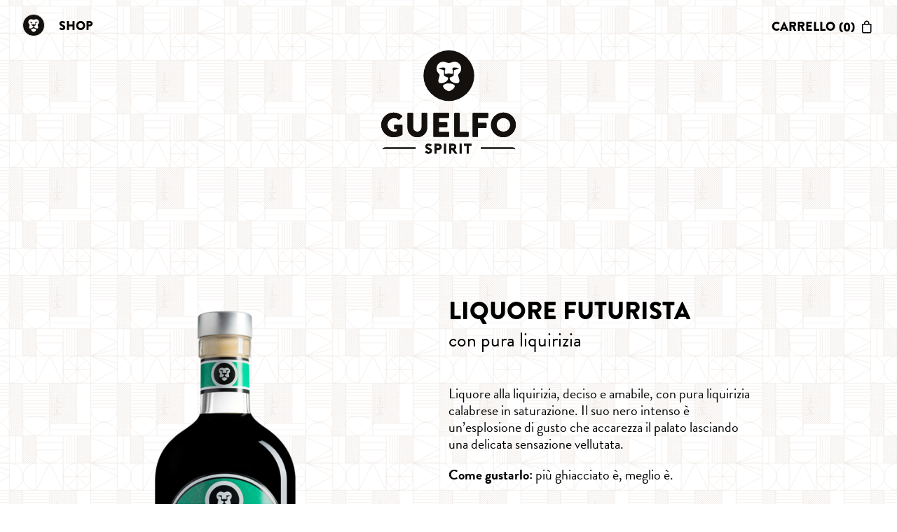

--- FILE ---
content_type: text/html; charset=UTF-8
request_url: http://guelfospirit.it/prodotto/liquore-futurista/
body_size: 17571
content:
<!doctype html>
<html lang="it-IT">
<head>
	<meta charset="UTF-8">
	<meta name="viewport" content="width=device-width, initial-scale=1">
	<link rel="profile" href="https://gmpg.org/xfn/11">
	<meta http-equiv="Cache-control" content="no-cache">
	<meta http-equiv='expires' content='0'>
	<meta http-equiv='pragma' content='no-cache'>
	<link rel="stylesheet" href="https://use.typekit.net/fub7ial.css">
	<script type='text/javascript' src='https://cdnjs.cloudflare.com/ajax/libs/jquery/2.1.4/jquery.min.js'></script>
	<link rel="stylesheet" type="text/css" href="http://guelfospirit.it/wp-content/themes/guelfo_shop/css/main.css?v=0.4" />
	<link rel="stylesheet" type="text/css" href="http://guelfospirit.it/wp-content/themes/guelfo_shop/inc/hamburger.css"/>
	<link rel="stylesheet" type="text/css" href="http://guelfospirit.it/wp-content/themes/guelfo_shop/inc/menu/css/overlay.css" />
	<link rel="stylesheet" type="text/css" href="http://guelfospirit.it/wp-content/themes/guelfo_shop/inc/menu/css/normalize.css" />
	<meta name='robots' content='index, follow, max-image-preview:large, max-snippet:-1, max-video-preview:-1' />

	<!-- This site is optimized with the Yoast SEO plugin v26.3 - https://yoast.com/wordpress/plugins/seo/ -->
	<title>Liquore Futurista - Guelfo Spirit</title>
	<meta name="description" content="Acquista online Liquore Futurista, un liquore alla liquirizia, deciso e amabile, con pura liquirizia calabrese in saturazione." />
	<link rel="canonical" href="https://guelfospirit.it/prodotto/liquore-futurista/" />
	<meta property="og:locale" content="it_IT" />
	<meta property="og:type" content="article" />
	<meta property="og:title" content="Liquore Futurista - Guelfo Spirit" />
	<meta property="og:description" content="Acquista online Liquore Futurista, un liquore alla liquirizia, deciso e amabile, con pura liquirizia calabrese in saturazione." />
	<meta property="og:url" content="https://guelfospirit.it/prodotto/liquore-futurista/" />
	<meta property="og:site_name" content="Guelfo Spirit" />
	<meta property="article:modified_time" content="2025-12-18T08:09:19+00:00" />
	<meta property="og:image" content="https://guelfospirit.it/wp-content/uploads/2022/06/guelfo-spirit-menu-futurista.png" />
	<meta property="og:image:width" content="407" />
	<meta property="og:image:height" content="1024" />
	<meta property="og:image:type" content="image/png" />
	<meta name="twitter:card" content="summary_large_image" />
	<meta name="twitter:title" content="Liquore Futurista - Guelfo Spirit" />
	<meta name="twitter:description" content="Acquista online Liquore Futurista, un liquore alla liquirizia, deciso e amabile, con pura liquirizia calabrese in saturazione." />
	<meta name="twitter:image" content="https://guelfospirit.it/wp-content/uploads/2022/06/guelfo-spirit-menu-futurista.png" />
	<script type="application/ld+json" class="yoast-schema-graph">{"@context":"https://schema.org","@graph":[{"@type":"WebPage","@id":"https://guelfospirit.it/prodotto/liquore-futurista/","url":"https://guelfospirit.it/prodotto/liquore-futurista/","name":"Liquore Futurista - Guelfo Spirit","isPartOf":{"@id":"https://guelfospirit.it/#website"},"primaryImageOfPage":{"@id":"https://guelfospirit.it/prodotto/liquore-futurista/#primaryimage"},"image":{"@id":"https://guelfospirit.it/prodotto/liquore-futurista/#primaryimage"},"thumbnailUrl":"https://guelfospirit.it/wp-content/uploads/2022/06/guelfo-spirit-menu-futurista.png","datePublished":"2022-06-30T14:16:50+00:00","dateModified":"2025-12-18T08:09:19+00:00","description":"Acquista online Liquore Futurista, un liquore alla liquirizia, deciso e amabile, con pura liquirizia calabrese in saturazione.","breadcrumb":{"@id":"https://guelfospirit.it/prodotto/liquore-futurista/#breadcrumb"},"inLanguage":"it-IT","potentialAction":[{"@type":"ReadAction","target":["https://guelfospirit.it/prodotto/liquore-futurista/"]}]},{"@type":"ImageObject","inLanguage":"it-IT","@id":"https://guelfospirit.it/prodotto/liquore-futurista/#primaryimage","url":"https://guelfospirit.it/wp-content/uploads/2022/06/guelfo-spirit-menu-futurista.png","contentUrl":"https://guelfospirit.it/wp-content/uploads/2022/06/guelfo-spirit-menu-futurista.png","width":407,"height":1024},{"@type":"BreadcrumbList","@id":"https://guelfospirit.it/prodotto/liquore-futurista/#breadcrumb","itemListElement":[{"@type":"ListItem","position":1,"name":"Home","item":"https://guelfospirit.it/"},{"@type":"ListItem","position":2,"name":"Shop","item":"https://guelfospirit.it/"},{"@type":"ListItem","position":3,"name":"Liquore Futurista"}]},{"@type":"WebSite","@id":"https://guelfospirit.it/#website","url":"https://guelfospirit.it/","name":"Guelfo Spirit","description":"","publisher":{"@id":"https://guelfospirit.it/#organization"},"potentialAction":[{"@type":"SearchAction","target":{"@type":"EntryPoint","urlTemplate":"https://guelfospirit.it/?s={search_term_string}"},"query-input":{"@type":"PropertyValueSpecification","valueRequired":true,"valueName":"search_term_string"}}],"inLanguage":"it-IT"},{"@type":"Organization","@id":"https://guelfospirit.it/#organization","name":"Guelfo Spirit","url":"https://guelfospirit.it/","logo":{"@type":"ImageObject","inLanguage":"it-IT","@id":"https://guelfospirit.it/#/schema/logo/image/","url":"https://guelfospirit.it/wp-content/uploads/2022/07/favicon.png","contentUrl":"https://guelfospirit.it/wp-content/uploads/2022/07/favicon.png","width":512,"height":512,"caption":"Guelfo Spirit"},"image":{"@id":"https://guelfospirit.it/#/schema/logo/image/"}}]}</script>
	<!-- / Yoast SEO plugin. -->


<link rel='dns-prefetch' href='//cdn.iubenda.com' />
<link rel="alternate" type="application/rss+xml" title="Guelfo Spirit &raquo; Feed" href="https://guelfospirit.it/feed/" />
<link rel="alternate" type="application/rss+xml" title="Guelfo Spirit &raquo; Feed dei commenti" href="https://guelfospirit.it/comments/feed/" />
<link rel="alternate" title="oEmbed (JSON)" type="application/json+oembed" href="https://guelfospirit.it/wp-json/oembed/1.0/embed?url=https%3A%2F%2Fguelfospirit.it%2Fprodotto%2Fliquore-futurista%2F" />
<link rel="alternate" title="oEmbed (XML)" type="text/xml+oembed" href="https://guelfospirit.it/wp-json/oembed/1.0/embed?url=https%3A%2F%2Fguelfospirit.it%2Fprodotto%2Fliquore-futurista%2F&#038;format=xml" />
<style id='wp-img-auto-sizes-contain-inline-css'>
img:is([sizes=auto i],[sizes^="auto," i]){contain-intrinsic-size:3000px 1500px}
/*# sourceURL=wp-img-auto-sizes-contain-inline-css */
</style>
<style id='wp-emoji-styles-inline-css'>

	img.wp-smiley, img.emoji {
		display: inline !important;
		border: none !important;
		box-shadow: none !important;
		height: 1em !important;
		width: 1em !important;
		margin: 0 0.07em !important;
		vertical-align: -0.1em !important;
		background: none !important;
		padding: 0 !important;
	}
/*# sourceURL=wp-emoji-styles-inline-css */
</style>
<style id='wp-block-library-inline-css'>
:root{--wp-block-synced-color:#7a00df;--wp-block-synced-color--rgb:122,0,223;--wp-bound-block-color:var(--wp-block-synced-color);--wp-editor-canvas-background:#ddd;--wp-admin-theme-color:#007cba;--wp-admin-theme-color--rgb:0,124,186;--wp-admin-theme-color-darker-10:#006ba1;--wp-admin-theme-color-darker-10--rgb:0,107,160.5;--wp-admin-theme-color-darker-20:#005a87;--wp-admin-theme-color-darker-20--rgb:0,90,135;--wp-admin-border-width-focus:2px}@media (min-resolution:192dpi){:root{--wp-admin-border-width-focus:1.5px}}.wp-element-button{cursor:pointer}:root .has-very-light-gray-background-color{background-color:#eee}:root .has-very-dark-gray-background-color{background-color:#313131}:root .has-very-light-gray-color{color:#eee}:root .has-very-dark-gray-color{color:#313131}:root .has-vivid-green-cyan-to-vivid-cyan-blue-gradient-background{background:linear-gradient(135deg,#00d084,#0693e3)}:root .has-purple-crush-gradient-background{background:linear-gradient(135deg,#34e2e4,#4721fb 50%,#ab1dfe)}:root .has-hazy-dawn-gradient-background{background:linear-gradient(135deg,#faaca8,#dad0ec)}:root .has-subdued-olive-gradient-background{background:linear-gradient(135deg,#fafae1,#67a671)}:root .has-atomic-cream-gradient-background{background:linear-gradient(135deg,#fdd79a,#004a59)}:root .has-nightshade-gradient-background{background:linear-gradient(135deg,#330968,#31cdcf)}:root .has-midnight-gradient-background{background:linear-gradient(135deg,#020381,#2874fc)}:root{--wp--preset--font-size--normal:16px;--wp--preset--font-size--huge:42px}.has-regular-font-size{font-size:1em}.has-larger-font-size{font-size:2.625em}.has-normal-font-size{font-size:var(--wp--preset--font-size--normal)}.has-huge-font-size{font-size:var(--wp--preset--font-size--huge)}.has-text-align-center{text-align:center}.has-text-align-left{text-align:left}.has-text-align-right{text-align:right}.has-fit-text{white-space:nowrap!important}#end-resizable-editor-section{display:none}.aligncenter{clear:both}.items-justified-left{justify-content:flex-start}.items-justified-center{justify-content:center}.items-justified-right{justify-content:flex-end}.items-justified-space-between{justify-content:space-between}.screen-reader-text{border:0;clip-path:inset(50%);height:1px;margin:-1px;overflow:hidden;padding:0;position:absolute;width:1px;word-wrap:normal!important}.screen-reader-text:focus{background-color:#ddd;clip-path:none;color:#444;display:block;font-size:1em;height:auto;left:5px;line-height:normal;padding:15px 23px 14px;text-decoration:none;top:5px;width:auto;z-index:100000}html :where(.has-border-color){border-style:solid}html :where([style*=border-top-color]){border-top-style:solid}html :where([style*=border-right-color]){border-right-style:solid}html :where([style*=border-bottom-color]){border-bottom-style:solid}html :where([style*=border-left-color]){border-left-style:solid}html :where([style*=border-width]){border-style:solid}html :where([style*=border-top-width]){border-top-style:solid}html :where([style*=border-right-width]){border-right-style:solid}html :where([style*=border-bottom-width]){border-bottom-style:solid}html :where([style*=border-left-width]){border-left-style:solid}html :where(img[class*=wp-image-]){height:auto;max-width:100%}:where(figure){margin:0 0 1em}html :where(.is-position-sticky){--wp-admin--admin-bar--position-offset:var(--wp-admin--admin-bar--height,0px)}@media screen and (max-width:600px){html :where(.is-position-sticky){--wp-admin--admin-bar--position-offset:0px}}

/*# sourceURL=wp-block-library-inline-css */
</style><link rel='stylesheet' id='wc-blocks-style-css' href='http://guelfospirit.it/wp-content/plugins/woocommerce/assets/client/blocks/wc-blocks.css?ver=wc-9.3.3' media='all' />
<style id='global-styles-inline-css'>
:root{--wp--preset--aspect-ratio--square: 1;--wp--preset--aspect-ratio--4-3: 4/3;--wp--preset--aspect-ratio--3-4: 3/4;--wp--preset--aspect-ratio--3-2: 3/2;--wp--preset--aspect-ratio--2-3: 2/3;--wp--preset--aspect-ratio--16-9: 16/9;--wp--preset--aspect-ratio--9-16: 9/16;--wp--preset--color--black: #000000;--wp--preset--color--cyan-bluish-gray: #abb8c3;--wp--preset--color--white: #ffffff;--wp--preset--color--pale-pink: #f78da7;--wp--preset--color--vivid-red: #cf2e2e;--wp--preset--color--luminous-vivid-orange: #ff6900;--wp--preset--color--luminous-vivid-amber: #fcb900;--wp--preset--color--light-green-cyan: #7bdcb5;--wp--preset--color--vivid-green-cyan: #00d084;--wp--preset--color--pale-cyan-blue: #8ed1fc;--wp--preset--color--vivid-cyan-blue: #0693e3;--wp--preset--color--vivid-purple: #9b51e0;--wp--preset--gradient--vivid-cyan-blue-to-vivid-purple: linear-gradient(135deg,rgb(6,147,227) 0%,rgb(155,81,224) 100%);--wp--preset--gradient--light-green-cyan-to-vivid-green-cyan: linear-gradient(135deg,rgb(122,220,180) 0%,rgb(0,208,130) 100%);--wp--preset--gradient--luminous-vivid-amber-to-luminous-vivid-orange: linear-gradient(135deg,rgb(252,185,0) 0%,rgb(255,105,0) 100%);--wp--preset--gradient--luminous-vivid-orange-to-vivid-red: linear-gradient(135deg,rgb(255,105,0) 0%,rgb(207,46,46) 100%);--wp--preset--gradient--very-light-gray-to-cyan-bluish-gray: linear-gradient(135deg,rgb(238,238,238) 0%,rgb(169,184,195) 100%);--wp--preset--gradient--cool-to-warm-spectrum: linear-gradient(135deg,rgb(74,234,220) 0%,rgb(151,120,209) 20%,rgb(207,42,186) 40%,rgb(238,44,130) 60%,rgb(251,105,98) 80%,rgb(254,248,76) 100%);--wp--preset--gradient--blush-light-purple: linear-gradient(135deg,rgb(255,206,236) 0%,rgb(152,150,240) 100%);--wp--preset--gradient--blush-bordeaux: linear-gradient(135deg,rgb(254,205,165) 0%,rgb(254,45,45) 50%,rgb(107,0,62) 100%);--wp--preset--gradient--luminous-dusk: linear-gradient(135deg,rgb(255,203,112) 0%,rgb(199,81,192) 50%,rgb(65,88,208) 100%);--wp--preset--gradient--pale-ocean: linear-gradient(135deg,rgb(255,245,203) 0%,rgb(182,227,212) 50%,rgb(51,167,181) 100%);--wp--preset--gradient--electric-grass: linear-gradient(135deg,rgb(202,248,128) 0%,rgb(113,206,126) 100%);--wp--preset--gradient--midnight: linear-gradient(135deg,rgb(2,3,129) 0%,rgb(40,116,252) 100%);--wp--preset--font-size--small: 13px;--wp--preset--font-size--medium: 20px;--wp--preset--font-size--large: 36px;--wp--preset--font-size--x-large: 42px;--wp--preset--font-family--inter: "Inter", sans-serif;--wp--preset--font-family--cardo: Cardo;--wp--preset--spacing--20: 0.44rem;--wp--preset--spacing--30: 0.67rem;--wp--preset--spacing--40: 1rem;--wp--preset--spacing--50: 1.5rem;--wp--preset--spacing--60: 2.25rem;--wp--preset--spacing--70: 3.38rem;--wp--preset--spacing--80: 5.06rem;--wp--preset--shadow--natural: 6px 6px 9px rgba(0, 0, 0, 0.2);--wp--preset--shadow--deep: 12px 12px 50px rgba(0, 0, 0, 0.4);--wp--preset--shadow--sharp: 6px 6px 0px rgba(0, 0, 0, 0.2);--wp--preset--shadow--outlined: 6px 6px 0px -3px rgb(255, 255, 255), 6px 6px rgb(0, 0, 0);--wp--preset--shadow--crisp: 6px 6px 0px rgb(0, 0, 0);}:where(.is-layout-flex){gap: 0.5em;}:where(.is-layout-grid){gap: 0.5em;}body .is-layout-flex{display: flex;}.is-layout-flex{flex-wrap: wrap;align-items: center;}.is-layout-flex > :is(*, div){margin: 0;}body .is-layout-grid{display: grid;}.is-layout-grid > :is(*, div){margin: 0;}:where(.wp-block-columns.is-layout-flex){gap: 2em;}:where(.wp-block-columns.is-layout-grid){gap: 2em;}:where(.wp-block-post-template.is-layout-flex){gap: 1.25em;}:where(.wp-block-post-template.is-layout-grid){gap: 1.25em;}.has-black-color{color: var(--wp--preset--color--black) !important;}.has-cyan-bluish-gray-color{color: var(--wp--preset--color--cyan-bluish-gray) !important;}.has-white-color{color: var(--wp--preset--color--white) !important;}.has-pale-pink-color{color: var(--wp--preset--color--pale-pink) !important;}.has-vivid-red-color{color: var(--wp--preset--color--vivid-red) !important;}.has-luminous-vivid-orange-color{color: var(--wp--preset--color--luminous-vivid-orange) !important;}.has-luminous-vivid-amber-color{color: var(--wp--preset--color--luminous-vivid-amber) !important;}.has-light-green-cyan-color{color: var(--wp--preset--color--light-green-cyan) !important;}.has-vivid-green-cyan-color{color: var(--wp--preset--color--vivid-green-cyan) !important;}.has-pale-cyan-blue-color{color: var(--wp--preset--color--pale-cyan-blue) !important;}.has-vivid-cyan-blue-color{color: var(--wp--preset--color--vivid-cyan-blue) !important;}.has-vivid-purple-color{color: var(--wp--preset--color--vivid-purple) !important;}.has-black-background-color{background-color: var(--wp--preset--color--black) !important;}.has-cyan-bluish-gray-background-color{background-color: var(--wp--preset--color--cyan-bluish-gray) !important;}.has-white-background-color{background-color: var(--wp--preset--color--white) !important;}.has-pale-pink-background-color{background-color: var(--wp--preset--color--pale-pink) !important;}.has-vivid-red-background-color{background-color: var(--wp--preset--color--vivid-red) !important;}.has-luminous-vivid-orange-background-color{background-color: var(--wp--preset--color--luminous-vivid-orange) !important;}.has-luminous-vivid-amber-background-color{background-color: var(--wp--preset--color--luminous-vivid-amber) !important;}.has-light-green-cyan-background-color{background-color: var(--wp--preset--color--light-green-cyan) !important;}.has-vivid-green-cyan-background-color{background-color: var(--wp--preset--color--vivid-green-cyan) !important;}.has-pale-cyan-blue-background-color{background-color: var(--wp--preset--color--pale-cyan-blue) !important;}.has-vivid-cyan-blue-background-color{background-color: var(--wp--preset--color--vivid-cyan-blue) !important;}.has-vivid-purple-background-color{background-color: var(--wp--preset--color--vivid-purple) !important;}.has-black-border-color{border-color: var(--wp--preset--color--black) !important;}.has-cyan-bluish-gray-border-color{border-color: var(--wp--preset--color--cyan-bluish-gray) !important;}.has-white-border-color{border-color: var(--wp--preset--color--white) !important;}.has-pale-pink-border-color{border-color: var(--wp--preset--color--pale-pink) !important;}.has-vivid-red-border-color{border-color: var(--wp--preset--color--vivid-red) !important;}.has-luminous-vivid-orange-border-color{border-color: var(--wp--preset--color--luminous-vivid-orange) !important;}.has-luminous-vivid-amber-border-color{border-color: var(--wp--preset--color--luminous-vivid-amber) !important;}.has-light-green-cyan-border-color{border-color: var(--wp--preset--color--light-green-cyan) !important;}.has-vivid-green-cyan-border-color{border-color: var(--wp--preset--color--vivid-green-cyan) !important;}.has-pale-cyan-blue-border-color{border-color: var(--wp--preset--color--pale-cyan-blue) !important;}.has-vivid-cyan-blue-border-color{border-color: var(--wp--preset--color--vivid-cyan-blue) !important;}.has-vivid-purple-border-color{border-color: var(--wp--preset--color--vivid-purple) !important;}.has-vivid-cyan-blue-to-vivid-purple-gradient-background{background: var(--wp--preset--gradient--vivid-cyan-blue-to-vivid-purple) !important;}.has-light-green-cyan-to-vivid-green-cyan-gradient-background{background: var(--wp--preset--gradient--light-green-cyan-to-vivid-green-cyan) !important;}.has-luminous-vivid-amber-to-luminous-vivid-orange-gradient-background{background: var(--wp--preset--gradient--luminous-vivid-amber-to-luminous-vivid-orange) !important;}.has-luminous-vivid-orange-to-vivid-red-gradient-background{background: var(--wp--preset--gradient--luminous-vivid-orange-to-vivid-red) !important;}.has-very-light-gray-to-cyan-bluish-gray-gradient-background{background: var(--wp--preset--gradient--very-light-gray-to-cyan-bluish-gray) !important;}.has-cool-to-warm-spectrum-gradient-background{background: var(--wp--preset--gradient--cool-to-warm-spectrum) !important;}.has-blush-light-purple-gradient-background{background: var(--wp--preset--gradient--blush-light-purple) !important;}.has-blush-bordeaux-gradient-background{background: var(--wp--preset--gradient--blush-bordeaux) !important;}.has-luminous-dusk-gradient-background{background: var(--wp--preset--gradient--luminous-dusk) !important;}.has-pale-ocean-gradient-background{background: var(--wp--preset--gradient--pale-ocean) !important;}.has-electric-grass-gradient-background{background: var(--wp--preset--gradient--electric-grass) !important;}.has-midnight-gradient-background{background: var(--wp--preset--gradient--midnight) !important;}.has-small-font-size{font-size: var(--wp--preset--font-size--small) !important;}.has-medium-font-size{font-size: var(--wp--preset--font-size--medium) !important;}.has-large-font-size{font-size: var(--wp--preset--font-size--large) !important;}.has-x-large-font-size{font-size: var(--wp--preset--font-size--x-large) !important;}
/*# sourceURL=global-styles-inline-css */
</style>

<style id='classic-theme-styles-inline-css'>
/*! This file is auto-generated */
.wp-block-button__link{color:#fff;background-color:#32373c;border-radius:9999px;box-shadow:none;text-decoration:none;padding:calc(.667em + 2px) calc(1.333em + 2px);font-size:1.125em}.wp-block-file__button{background:#32373c;color:#fff;text-decoration:none}
/*# sourceURL=/wp-includes/css/classic-themes.min.css */
</style>
<link rel='stylesheet' id='age-gate-css' href='http://guelfospirit.it/wp-content/plugins/age-gate/public/css/age-gate-public.css?ver=2.21.0' media='all' />
<style id='age-gate-user-options-inline-css'>
:root{--age-gate-blur: 0px;}
/*# sourceURL=age-gate-user-options-inline-css */
</style>
<link rel='stylesheet' id='contact-form-7-css' href='http://guelfospirit.it/wp-content/plugins/contact-form-7/includes/css/styles.css?ver=6.1.3' media='all' />
<link rel='stylesheet' id='photoswipe-css' href='http://guelfospirit.it/wp-content/plugins/woocommerce/assets/css/photoswipe/photoswipe.min.css?ver=9.3.3' media='all' />
<link rel='stylesheet' id='photoswipe-default-skin-css' href='http://guelfospirit.it/wp-content/plugins/woocommerce/assets/css/photoswipe/default-skin/default-skin.min.css?ver=9.3.3' media='all' />
<style id='woocommerce-inline-inline-css'>
.woocommerce form .form-row .required { visibility: visible; }
/*# sourceURL=woocommerce-inline-inline-css */
</style>
<link rel='stylesheet' id='hint-css' href='http://guelfospirit.it/wp-content/plugins/woo-fly-cart-premium/assets/hint/hint.min.css?ver=6.9' media='all' />
<link rel='stylesheet' id='perfect-scrollbar-css' href='http://guelfospirit.it/wp-content/plugins/woo-fly-cart-premium/assets/perfect-scrollbar/css/perfect-scrollbar.min.css?ver=6.9' media='all' />
<link rel='stylesheet' id='perfect-scrollbar-wpc-css' href='http://guelfospirit.it/wp-content/plugins/woo-fly-cart-premium/assets/perfect-scrollbar/css/custom-theme.css?ver=6.9' media='all' />
<link rel='stylesheet' id='woofc-fonts-css' href='http://guelfospirit.it/wp-content/plugins/woo-fly-cart-premium/assets/css/fonts.css?ver=6.9' media='all' />
<link rel='stylesheet' id='woofc-frontend-css' href='http://guelfospirit.it/wp-content/plugins/woo-fly-cart-premium/assets/css/frontend.css?ver=6.9' media='all' />
<link rel='stylesheet' id='guelfo_shop-style-css' href='http://guelfospirit.it/wp-content/themes/guelfo_shop/style.css?ver=1.0.0' media='all' />
<link rel='stylesheet' id='guelfo_shop-woocommerce-style-css' href='http://guelfospirit.it/wp-content/themes/guelfo_shop/woocommerce.css?ver=1.0.0' media='all' />
<style id='guelfo_shop-woocommerce-style-inline-css'>
@font-face {
			font-family: "star";
			src: url("http://guelfospirit.it/wp-content/plugins/woocommerce/assets/fonts/star.eot");
			src: url("http://guelfospirit.it/wp-content/plugins/woocommerce/assets/fonts/star.eot?#iefix") format("embedded-opentype"),
				url("http://guelfospirit.it/wp-content/plugins/woocommerce/assets/fonts/star.woff") format("woff"),
				url("http://guelfospirit.it/wp-content/plugins/woocommerce/assets/fonts/star.ttf") format("truetype"),
				url("http://guelfospirit.it/wp-content/plugins/woocommerce/assets/fonts/star.svg#star") format("svg");
			font-weight: normal;
			font-style: normal;
		}
/*# sourceURL=guelfo_shop-woocommerce-style-inline-css */
</style>
        <link rel="preload" href="http://guelfospirit.it/wp-content/plugins/disco/assets/build/plugin-public.css?ver=1.2.84" as="style" onload="this.onload=null;this.rel='stylesheet'">
        <noscript><link rel='stylesheet' id='disco-plugin-styles-css' href='http://guelfospirit.it/wp-content/plugins/disco/assets/build/plugin-public.css?ver=1.2.84' media='all' />
</noscript>
        <script>!function(t){"use strict";t.loadCSS||(t.loadCSS=function(){});var e=loadCSS.relpreload={};if(e.support=function(){var e;try{e=t.document.createElement("link").relList.supports("preload")}catch(t){e=!1}return function(){return e}}(),e.bindMediaToggle=function(t){var e=t.media||"all";function a(){t.media=e}t.addEventListener?t.addEventListener("load",a):t.attachEvent&&t.attachEvent("onload",a),setTimeout(function(){t.rel="stylesheet",t.media="only x"}),setTimeout(a,3e3)},e.poly=function(){if(!e.support())for(var a=t.document.getElementsByTagName("link"),n=0;n<a.length;n++){var o=a[n];"preload"!==o.rel||"style"!==o.getAttribute("as")||o.getAttribute("data-loadcss")||(o.setAttribute("data-loadcss",!0),e.bindMediaToggle(o))}},!e.support()){e.poly();var a=t.setInterval(e.poly,500);t.addEventListener?t.addEventListener("load",function(){e.poly(),t.clearInterval(a)}):t.attachEvent&&t.attachEvent("onload",function(){e.poly(),t.clearInterval(a)})}"undefined"!=typeof exports?exports.loadCSS=loadCSS:t.loadCSS=loadCSS}("undefined"!=typeof global?global:this);</script>
<script  type="text/javascript" class=" _iub_cs_skip" id="iubenda-head-inline-scripts-0">
var _iub = _iub || [];
_iub.csConfiguration = {"ccpaAcknowledgeOnDisplay":true,"consentOnContinuedBrowsing":false,"countryDetection":true,"enableCcpa":true,"inlineDelay":5000,"invalidateConsentWithoutLog":true,"perPurposeConsent":true,"siteId":2728949,"whitelabel":false,"cookiePolicyId":30567914,"lang":"it", "banner":{ "acceptButtonDisplay":true,"closeButtonDisplay":false,"customizeButtonDisplay":true,"explicitWithdrawal":true,"listPurposes":true,"position":"float-bottom-center","rejectButtonDisplay":true }};

//# sourceURL=iubenda-head-inline-scripts-0
</script>
<script  type="text/javascript" class=" _iub_cs_skip" src="//cdn.iubenda.com/cs/ccpa/stub.js?ver=3.12.4" id="iubenda-head-scripts-0-js"></script>
<script  type="text/javascript" charset="UTF-8" async="" class=" _iub_cs_skip" src="//cdn.iubenda.com/cs/iubenda_cs.js?ver=3.12.4" id="iubenda-head-scripts-1-js"></script>
<script src="http://guelfospirit.it/wp-includes/js/jquery/jquery.min.js?ver=3.7.1" id="jquery-core-js"></script>
<script src="http://guelfospirit.it/wp-includes/js/jquery/jquery-migrate.min.js?ver=3.4.1" id="jquery-migrate-js"></script>
<script src="http://guelfospirit.it/wp-content/plugins/woocommerce/assets/js/jquery-blockui/jquery.blockUI.min.js?ver=2.7.0-wc.9.3.3" id="jquery-blockui-js" defer data-wp-strategy="defer"></script>
<script id="wc-add-to-cart-js-extra">
var wc_add_to_cart_params = {"ajax_url":"/wp-admin/admin-ajax.php","wc_ajax_url":"/?wc-ajax=%%endpoint%%","i18n_view_cart":"View cart","cart_url":"https://guelfospirit.it/carrello/","is_cart":"","cart_redirect_after_add":"no"};
//# sourceURL=wc-add-to-cart-js-extra
</script>
<script src="http://guelfospirit.it/wp-content/plugins/woocommerce/assets/js/frontend/add-to-cart.min.js?ver=9.3.3" id="wc-add-to-cart-js" defer data-wp-strategy="defer"></script>
<script src="http://guelfospirit.it/wp-content/plugins/woocommerce/assets/js/flexslider/jquery.flexslider.min.js?ver=2.7.2-wc.9.3.3" id="flexslider-js" defer data-wp-strategy="defer"></script>
<script src="http://guelfospirit.it/wp-content/plugins/woocommerce/assets/js/photoswipe/photoswipe.min.js?ver=4.1.1-wc.9.3.3" id="photoswipe-js" defer data-wp-strategy="defer"></script>
<script src="http://guelfospirit.it/wp-content/plugins/woocommerce/assets/js/photoswipe/photoswipe-ui-default.min.js?ver=4.1.1-wc.9.3.3" id="photoswipe-ui-default-js" defer data-wp-strategy="defer"></script>
<script id="wc-single-product-js-extra">
var wc_single_product_params = {"i18n_required_rating_text":"Please select a rating","review_rating_required":"yes","flexslider":{"rtl":false,"animation":"slide","smoothHeight":true,"directionNav":false,"controlNav":"thumbnails","slideshow":false,"animationSpeed":500,"animationLoop":false,"allowOneSlide":false},"zoom_enabled":"","zoom_options":{"magnify":0},"photoswipe_enabled":"1","photoswipe_options":{"shareEl":false,"closeOnScroll":false,"history":false,"hideAnimationDuration":0,"showAnimationDuration":0},"flexslider_enabled":"1"};
//# sourceURL=wc-single-product-js-extra
</script>
<script src="http://guelfospirit.it/wp-content/plugins/woocommerce/assets/js/frontend/single-product.min.js?ver=9.3.3" id="wc-single-product-js" defer data-wp-strategy="defer"></script>
<script src="http://guelfospirit.it/wp-content/plugins/woocommerce/assets/js/js-cookie/js.cookie.min.js?ver=2.1.4-wc.9.3.3" id="js-cookie-js" defer data-wp-strategy="defer"></script>
<script id="woocommerce-js-extra">
var woocommerce_params = {"ajax_url":"/wp-admin/admin-ajax.php","wc_ajax_url":"/?wc-ajax=%%endpoint%%"};
//# sourceURL=woocommerce-js-extra
</script>
<script src="http://guelfospirit.it/wp-content/plugins/woocommerce/assets/js/frontend/woocommerce.min.js?ver=9.3.3" id="woocommerce-js" defer data-wp-strategy="defer"></script>
<link rel="https://api.w.org/" href="https://guelfospirit.it/wp-json/" /><link rel="alternate" title="JSON" type="application/json" href="https://guelfospirit.it/wp-json/wp/v2/product/23" /><link rel="EditURI" type="application/rsd+xml" title="RSD" href="https://guelfospirit.it/xmlrpc.php?rsd" />
<meta name="generator" content="WordPress 6.9" />
<meta name="generator" content="WooCommerce 9.3.3" />
<link rel='shortlink' href='https://guelfospirit.it/?p=23' />
	<noscript><style>.woocommerce-product-gallery{ opacity: 1 !important; }</style></noscript>
	<style class='wp-fonts-local'>
@font-face{font-family:Inter;font-style:normal;font-weight:300 900;font-display:fallback;src:url('http://guelfospirit.it/wp-content/plugins/woocommerce/assets/fonts/Inter-VariableFont_slnt,wght.woff2') format('woff2');font-stretch:normal;}
@font-face{font-family:Cardo;font-style:normal;font-weight:400;font-display:fallback;src:url('http://guelfospirit.it/wp-content/plugins/woocommerce/assets/fonts/cardo_normal_400.woff2') format('woff2');}
</style>
<link rel="icon" href="https://guelfospirit.it/wp-content/uploads/2022/07/cropped-favicon-1-32x32.png" sizes="32x32" />
<link rel="icon" href="https://guelfospirit.it/wp-content/uploads/2022/07/cropped-favicon-1-192x192.png" sizes="192x192" />
<link rel="apple-touch-icon" href="https://guelfospirit.it/wp-content/uploads/2022/07/cropped-favicon-1-180x180.png" />
<meta name="msapplication-TileImage" content="https://guelfospirit.it/wp-content/uploads/2022/07/cropped-favicon-1-270x270.png" />
	<!-- Google Tag Manager -->
		<script>(function(w,d,s,l,i){w[l]=w[l]||[];w[l].push({'gtm.start':
		new Date().getTime(),event:'gtm.js'});var f=d.getElementsByTagName(s)[0],
		j=d.createElement(s),dl=l!='dataLayer'?'&l='+l:'';j.async=true;j.src=
		'https://www.googletagmanager.com/gtm.js?id='+i+dl;f.parentNode.insertBefore(j,f);
		})(window,document,'script','dataLayer','GTM-KZ84XNL');</script>
	<!-- End Google Tag Manager -->
	<meta name="facebook-domain-verification" content="mj6zvvrwz8pd7olqa330ypdda04hd3" />


	</head>

<body class="wp-singular product-template-default single single-product postid-23 wp-theme-guelfo_shop theme-guelfo_shop woocommerce woocommerce-page woocommerce-no-js woocommerce-active">
<!-- Google Tag Manager (noscript) -->
<noscript><iframe src="https://www.googletagmanager.com/ns.html?id=GTM-KZ84XNL"
height="0" width="0" style="display:none;visibility:hidden"></iframe></noscript>
<!-- End Google Tag Manager (noscript) -->
<div id="page" class="site">
		<header id="masthead" class="site-header">
		<div class="blocco-nav">
			<a href="http://guelfospirit.it">
				<img src="http://guelfospirit.it/wp-content/themes/guelfo_shop/svg/guelfo-simbolo.svg" class="logo-home">
			</a>
			<div class="bottone-menu-shop" id="trigger-menu">
				<span>shop</span>
			</div>
			<a href="https://www.horezon.it/it/brand/113-amaro-guelfo?utm_source=website&utm_medium=link&utm_campaign=amaroguelfo" target="_blank" class="horeca"><span>Horeca</span></a>
		</div><!-- blocco-nav -->
		<div class="menu-carrello-container"><ul id="menu-carrello" class="menu"><li class="menu-item woofc-menu-item menu-item-type-woofc"><a href="https://guelfospirit.it/carrello/"><span class="scritta-carrello">carrello</span> <span class="woofc-menu-item-inner" data-count="0"><i class="woofc-icon-cart8"></i></span></a></li></ul></div>	</header><!-- #masthead -->

				<main id="primary" class="site-main">
		
					
			<div class="woocommerce-notices-wrapper"></div><div id="product-23" class="mw-80 product type-product post-23 status-publish first outofstock product_cat-liquori has-post-thumbnail shipping-taxable purchasable product-type-simple" >
	<img src="http://guelfospirit.it/wp-content/themes/guelfo_shop/svg/guelfo-spirit-logo.svg" class="logo-intro-prodotto">
	<div class="contenitore-prodotto mw-50">
	<div class="woocommerce-product-gallery woocommerce-product-gallery--with-images woocommerce-product-gallery--columns-4 images" data-columns="4" style="opacity: 0; transition: opacity .25s ease-in-out;">
	<div class="woocommerce-product-gallery__wrapper">
		<div data-thumb="https://guelfospirit.it/wp-content/uploads/2022/06/guelfo-spirit-menu-futurista-100x100.png" data-thumb-alt="" data-thumb-srcset="" class="woocommerce-product-gallery__image"><a href="https://guelfospirit.it/wp-content/uploads/2022/06/guelfo-spirit-menu-futurista.png"><img width="300" height="755" src="https://guelfospirit.it/wp-content/uploads/2022/06/guelfo-spirit-menu-futurista-300x755.png" class="wp-post-image" alt="" title="guelfo-spirit-menu-futurista" data-caption="" data-src="https://guelfospirit.it/wp-content/uploads/2022/06/guelfo-spirit-menu-futurista.png" data-large_image="https://guelfospirit.it/wp-content/uploads/2022/06/guelfo-spirit-menu-futurista.png" data-large_image_width="407" data-large_image_height="1024" decoding="async" fetchpriority="high" srcset="https://guelfospirit.it/wp-content/uploads/2022/06/guelfo-spirit-menu-futurista-300x755.png 300w, https://guelfospirit.it/wp-content/uploads/2022/06/guelfo-spirit-menu-futurista-119x300.png 119w, https://guelfospirit.it/wp-content/uploads/2022/06/guelfo-spirit-menu-futurista-150x377.png 150w, https://guelfospirit.it/wp-content/uploads/2022/06/guelfo-spirit-menu-futurista.png 407w" sizes="(max-width: 300px) 100vw, 300px" /></a></div>	</div>
</div>

	<div class="summary entry-summary">
		<h1 class="product_title entry-title">Liquore Futurista</h1>			<h2 class="sottotitolo">con pura liquirizia</h2>
	<div class="woocommerce-product-details__short-description">
	<p class="p1">Liquore alla liquirizia, deciso e amabile, con pura liquirizia calabrese in saturazione. Il suo nero intenso è un’esplosione di gusto che accarezza il palato lasciando una delicata sensazione vellutata.</p>
<p class="p1"><b>Come gustarlo:</b> più ghiacciato è, meglio è.</p>
<div class="promo-code"><b>Codice sconto 20%</b>: <strong>COMPLE20</strong><br />
(copia e incolla nel carrello al momento dell’acquisto, valido dall&#8217;8 all&#8217;11 dicembre)</div>
</div>
<p class="price"><del><span class="woocommerce-Price-amount amount"><bdi>16,00&nbsp;<span class="woocommerce-Price-currencySymbol">&euro;</span></bdi></span></del> <ins><span class="woocommerce-Price-amount amount"><bdi>14,40&nbsp;<span class="woocommerce-Price-currencySymbol">&euro;</span></bdi></span></ins></p>
<p class="stock out-of-stock">Out of stock</p>
	</div>
	</div>

	<div class="box-altre-info mw-50"><h2>Ulteriori <br><span>informazioni</span></h2><p class="p1">Botanica dalle numerose doti terapeutiche e stimolante delle difese immunitarie, l’uso millenario della liquirizia da parte di medici e alchimisti si perde nella notte dei tempi e i suoi profumi continuano ad inebriare romantiche passeggiate lungo le coste mediterranee.</p>
<p class="p1">Liquirizia “Futurista” è un’interpretazione pensata anche per quelli meno appassionati di questa radice.</p>
</div>
	<section class="related products pdtb-10">

					<h2 class="titolo-related">Hai voglia di <br><span>un altro drink?</span></h2>
				
		<ul class="products columns-3">

			
					<li class="product type-product post-1312 status-publish first instock product_cat-liquori has-post-thumbnail shipping-taxable purchasable product-type-simple">
	<a href="https://guelfospirit.it/prodotto/amaro-guelfo-by-vera-bugatti/" class="woocommerce-LoopProduct-link woocommerce-loop-product__link"><img width="150" height="377" src="https://guelfospirit.it/wp-content/uploads/2023/09/Amaro-Guelfo-Bugatti-1-150x377.png" class="attachment-woocommerce_thumbnail size-woocommerce_thumbnail" alt="" decoding="async" srcset="https://guelfospirit.it/wp-content/uploads/2023/09/Amaro-Guelfo-Bugatti-1-150x377.png 150w, https://guelfospirit.it/wp-content/uploads/2023/09/Amaro-Guelfo-Bugatti-1-119x300.png 119w, https://guelfospirit.it/wp-content/uploads/2023/09/Amaro-Guelfo-Bugatti-1-300x755.png 300w, https://guelfospirit.it/wp-content/uploads/2023/09/Amaro-Guelfo-Bugatti-1.png 407w" sizes="(max-width: 150px) 100vw, 150px" /><h2 class="woocommerce-loop-product__title">Amaro Guelfo by <br> Vera Bugatti</h2>			<h2 class="sottotitolo">Art Collection 9/12</h2>
	
	<span class="price"><del><span class="woocommerce-Price-amount amount"><bdi>44,00&nbsp;<span class="woocommerce-Price-currencySymbol">&euro;</span></bdi></span></del> <ins><span class="woocommerce-Price-amount amount"><bdi>39,60&nbsp;<span class="woocommerce-Price-currencySymbol">&euro;</span></bdi></span></ins></span>
</a>
<a href="https://guelfospirit.it/prodotto/amaro-guelfo-by-vera-bugatti/"class="button product_type_simple add_to_cart_button ajax_add_to_cart"><div class="icona-glifo"></div>Acquista</a>
</li>

			
					<li class="product type-product post-22 status-publish instock product_cat-liquori has-post-thumbnail shipping-taxable purchasable product-type-simple">
	<a href="https://guelfospirit.it/prodotto/amaro-guelfo-18/" class="woocommerce-LoopProduct-link woocommerce-loop-product__link"><img width="150" height="377" src="https://guelfospirit.it/wp-content/uploads/2022/06/guelfo-spirit-menu-guelfo-18-3-150x377.png" class="attachment-woocommerce_thumbnail size-woocommerce_thumbnail" alt="" decoding="async" srcset="https://guelfospirit.it/wp-content/uploads/2022/06/guelfo-spirit-menu-guelfo-18-3-150x377.png 150w, https://guelfospirit.it/wp-content/uploads/2022/06/guelfo-spirit-menu-guelfo-18-3-119x300.png 119w, https://guelfospirit.it/wp-content/uploads/2022/06/guelfo-spirit-menu-guelfo-18-3-300x755.png 300w, https://guelfospirit.it/wp-content/uploads/2022/06/guelfo-spirit-menu-guelfo-18-3.png 407w" sizes="(max-width: 150px) 100vw, 150px" /><h2 class="woocommerce-loop-product__title">Amaro Guelfo 18</h2>			<h2 class="sottotitolo">con Brandy invecchiato 18 anni</h2>
	
	<span class="price"><del><span class="woocommerce-Price-amount amount"><bdi>29,90&nbsp;<span class="woocommerce-Price-currencySymbol">&euro;</span></bdi></span></del> <ins><span class="woocommerce-Price-amount amount"><bdi>26,91&nbsp;<span class="woocommerce-Price-currencySymbol">&euro;</span></bdi></span></ins></span>
</a>
<a href="https://guelfospirit.it/prodotto/amaro-guelfo-18/"class="button product_type_simple add_to_cart_button ajax_add_to_cart"><div class="icona-glifo"></div>Acquista</a>
</li>

			
					<li class="product type-product post-24 status-publish last instock product_cat-liquori has-post-thumbnail shipping-taxable purchasable product-type-simple">
	<a href="https://guelfospirit.it/prodotto/anesone-triduo/" class="woocommerce-LoopProduct-link woocommerce-loop-product__link"><img width="150" height="377" src="https://guelfospirit.it/wp-content/uploads/2022/06/guelfo-spirit-menu-anesone-150x377.png" class="attachment-woocommerce_thumbnail size-woocommerce_thumbnail" alt="" decoding="async" loading="lazy" srcset="https://guelfospirit.it/wp-content/uploads/2022/06/guelfo-spirit-menu-anesone-150x377.png 150w, https://guelfospirit.it/wp-content/uploads/2022/06/guelfo-spirit-menu-anesone-119x300.png 119w, https://guelfospirit.it/wp-content/uploads/2022/06/guelfo-spirit-menu-anesone-300x755.png 300w, https://guelfospirit.it/wp-content/uploads/2022/06/guelfo-spirit-menu-anesone.png 407w" sizes="auto, (max-width: 150px) 100vw, 150px" /><h2 class="woocommerce-loop-product__title">Anesone Triduo</h2>			<h2 class="sottotitolo">con anice forte stellato</h2>
	
	<span class="price"><del><span class="woocommerce-Price-amount amount"><bdi>20,90&nbsp;<span class="woocommerce-Price-currencySymbol">&euro;</span></bdi></span></del> <ins><span class="woocommerce-Price-amount amount"><bdi>18,81&nbsp;<span class="woocommerce-Price-currencySymbol">&euro;</span></bdi></span></ins></span>
</a>
<a href="https://guelfospirit.it/prodotto/anesone-triduo/"class="button product_type_simple add_to_cart_button ajax_add_to_cart"><div class="icona-glifo"></div>Acquista</a>
</li>

			
		</ul>

	</section>
	</div>


		
				</main><!-- #main -->
		
	

	<div class="overlay overlay-shop overlay-hugeinc contenitore-flex"> 
		<div class="contenitore-menu-shop">
		<ul>
    <!-- <li class="link-menu" data-attribute="Christmas"><a href="http://guelfospirit.it/prodotto/christmas-pack/" >Christmas Pack <span></span></a></li> -->
    <li class="link-menu" data-attribute="Guelfo"><a href="http://guelfospirit.it/prodotto/amaro-guelfo/" >Amaro guelfo <span>con Brandy invecchiato 3 anni</span></a></li>
    <li class="link-menu" data-attribute="Guelfo-18"><a href="http://guelfospirit.it/prodotto/amaro-guelfo-18/">Amaro guelfo 18 <span>con Brandy invecchiato 18 anni</span></a></li>
    <li class="link-menu" data-attribute="Anesone"><a href="http://guelfospirit.it/prodotto/anesone-triduo/">Anesone Triduo <span>con anice forte stellato</span></a></li>
    <li class="link-menu" data-attribute="Futurista"><a href="http://guelfospirit.it/prodotto/liquore-futurista/" >Liquore Futurista <span>con pura liquirizia calabrese</span></a></li>





    <li class="link-menu" data-attribute=""><a href="https://www.horezon.it/it/brand/113-amaro-guelfo?utm_source=website&utm_medium=link&utm_campaign=amaroguelfo" target="_blank">Horeca <span>sezione rivenditori</span></a></li>

   <!--  <li class="nav-product-image big" data-attribute="Christmas"><img src="http://guelfospirit.it/wp-content/uploads/2022/12/guelfo-christmas-pack.png"></li> -->
    <li class="nav-product-image" data-attribute="Guelfo"><img src="http://guelfospirit.it/wp-content/uploads/2022/06/guelfo-spirit-menu-guelfo-2.png"></li>
    <li class="nav-product-image" data-attribute="Guelfo-18"><img src="http://guelfospirit.it/wp-content/uploads/2022/06/guelfo-spirit-menu-guelfo-18-3.png"></li>
    <li class="nav-product-image" data-attribute="Anesone"><img src="http://guelfospirit.it/wp-content/uploads/2022/06/guelfo-spirit-menu-anesone.png"></li>
    <li class="nav-product-image" data-attribute="Futurista"><img src="http://guelfospirit.it/wp-content/uploads/2022/06/guelfo-spirit-menu-futurista.png"></li>						
			 
		 
</ul>

		</div>
	</div>
	<div class="fascia-newsletter">
			<div class="contenitore-form">
				<h3>Iscriviti per tutte le news e offerte esclusive</h3>
				
<div class="wpcf7 no-js" id="wpcf7-f26-o1" lang="it-IT" dir="ltr" data-wpcf7-id="26">
<div class="screen-reader-response"><p role="status" aria-live="polite" aria-atomic="true"></p> <ul></ul></div>
<form action="/prodotto/liquore-futurista/#wpcf7-f26-o1" method="post" class="wpcf7-form init" aria-label="Modulo di contatto" novalidate="novalidate" data-status="init">
<fieldset class="hidden-fields-container"><input type="hidden" name="_wpcf7" value="26" /><input type="hidden" name="_wpcf7_version" value="6.1.3" /><input type="hidden" name="_wpcf7_locale" value="it_IT" /><input type="hidden" name="_wpcf7_unit_tag" value="wpcf7-f26-o1" /><input type="hidden" name="_wpcf7_container_post" value="0" /><input type="hidden" name="_wpcf7_posted_data_hash" value="" /><input type="hidden" name="_wpcf7_recaptcha_response" value="" />
</fieldset>
<div class="contenitore-flex">
	<div class="intero">
		<p><span class="wpcf7-form-control-wrap" data-name="your-email"><input size="40" maxlength="400" class="wpcf7-form-control wpcf7-email wpcf7-validates-as-required wpcf7-text wpcf7-validates-as-email" aria-required="true" aria-invalid="false" placeholder="Email" value="" type="email" name="your-email" /></span>
		</p>
	</div>
	<div class="riga-policy">
		<p><span class="wpcf7-form-control-wrap" data-name="acceptance-141"><span class="wpcf7-form-control wpcf7-acceptance"><span class="wpcf7-list-item"><input type="checkbox" name="acceptance-141" value="1" aria-invalid="false" /></span></span></span>
		</p>
		<p>Ho preso visione dell'Informativa sul <a href="https://www.iubenda.com/privacy-policy/30567914" target="_blank">Trattamento dei Dati</a>.
		</p>
	</div>
	<div class="bottone-invio-form bottone white">
		<p><input class="wpcf7-form-control wpcf7-submit has-spinner" type="submit" value="Invia" />
		</p>
	</div>
</div>
<div class="wpcf7-response-output" aria-hidden="true"></div>
</form>
</div>
			</div>
		</div><!-- fascia-newsletter -->
	<footer id="colophon" class="site-footer contenitore-flex">
		<div class="copy contenitore-flex">
			<img src="http://guelfospirit.it/wp-content/themes/guelfo_shop/svg/guelfo-spirit-logo-white.svg" class="guelfo-footer"> 
			<div class="col-footer">
				<h3>Sede \ Casa Guelfo</h3>
				<p>Via XXIV Maggio, 4,<br> 25122 Brescia (BS)</p>
			</div>
			<div class="col-footer contenitore-flex">
				<h3>Telefono</h3>
				<a href="tel:+390309175822">T. +39 030 9175822</a><br>
				<a href="tel:+393934322546">T. +39 393 4322546</a>
			</div>
			<div class="col-footer">
				<h3>Email</h3>
				<a href="mailto:info@amaroguelfo.it">E. info@amaroguelfo.it</a>
			</div>
			<div class="col-footer">
				<h3>Shop Horeca</h3>
				<p>Visita il nostro e-shop<br> dedicato al settore Horeca</p>
				<a href="https://www.horezon.it/it/brand/113-amaro-guelfo?utm_source=website&utm_medium=link&utm_campaign=amaroguelfo" target="_blank">Clicca qui</a>
			</div>
		</div>
		<div class="site-info">
		<p><span>L'abuso d'alcool è pericoloso per la salute, bevi responsabilmente. Il consumo d'alcool è vivamente sconsigliato alle donne incinte. La vendita d'alcool ai minori di 18 anni è proibita. </span><br><br>@2025 All rights reserved. Guelfo Spirit S.r.l. P.IVA 04350310985 // <a href="https://www.iubenda.com/privacy-policy/30567914" target="_blank" rel="noopener">privacy policy</a> <a href="https://www.iubenda.com/privacy-policy/30567914/cookie-policy" target="_blank" rel="noopener">cookie policy</a>  <a href="?php echo site_url(); ?>/condizioni-di-reso/" target="_blank" rel="noopener">condizioni di reso</a></p>
		</div><!-- .site-info -->
	</footer><!-- #colophon -->
	<div class="credits">
		<a href="https://www.allcomunicazione.it/" target="_blank">Another superwebsite made by</a><a href="https://www.allcomunicazione.it/" target="_blank"><svg id="Livello_2" xmlns="http://www.w3.org/2000/svg" xmlns:xlink="http://www.w3.org/1999/xlink" viewBox="0 0 362.84 39.35"><defs><style>.cls-1,.cls-2,.cls-3{fill:none;}.cls-2{clip-path:url(#clippath-1);}.cls-credits{fill:#3f3f3e;}.cls-3{clip-path:url(#clippath);}</style><clipPath id="clippath"><rect class="cls-1" x="0" y="0" width="362.83" height="39.35"/></clipPath><clipPath id="clippath-1"><rect class="cls-1" x="0" y="0" width="362.83" height="39.35"/></clipPath></defs><g id="Livello_1-2"><path class="cls-credits" d="m53.91,20.59l2.06-6.75h.97l2.12,6.75h-5.15Zm-1.3-10.66l-6.1,19.03h4.85l1.35-4.41h7.6l1.38,4.41h5.01l-6.31-19.03h-7.77Z"/><polygon class="cls-credits" points="73.35 9.92 68.5 9.92 68.5 28.96 73.35 28.96 73.35 28.96 80.55 28.96 80.55 24.73 73.35 24.73 73.35 9.92"/><polygon class="cls-credits" points="87.68 9.92 82.83 9.92 82.83 28.96 87.68 28.96 87.68 28.96 94.88 28.96 94.88 24.73 87.68 24.73 87.68 9.92"/><g class="cls-3"><path class="cls-credits" d="m112.18,24.06c-.84.59-1.87.89-3.09.89-.78,0-1.48-.13-2.08-.38-.61-.25-1.13-.62-1.55-1.11-.43-.49-.75-1.07-.96-1.75-.22-.68-.33-1.44-.33-2.29s.11-1.62.33-2.29c.22-.68.53-1.26.94-1.73.41-.48.91-.85,1.51-1.11.6-.26,1.27-.39,2.02-.39.8,0,1.51.14,2.14.4.63.27,1.14.65,1.54,1.14.4.49.66,1.06.78,1.72h4.85c-.14-1.55-.62-2.91-1.43-4.08-.82-1.17-1.9-2.09-3.25-2.74-1.35-.65-2.89-.98-4.63-.98-1.64,0-3.06.28-4.28.83-1.22.56-2.23,1.3-3.04,2.24-.81.94-1.41,1.99-1.8,3.14-.39,1.16-.59,2.33-.59,3.53v.58c0,1.08.19,2.19.57,3.34.38,1.15.97,2.21,1.77,3.19.8.98,1.82,1.77,3.05,2.37,1.24.6,2.71.9,4.43.9,1.84,0,3.44-.35,4.8-1.06,1.36-.7,2.43-1.65,3.23-2.83.8-1.18,1.28-2.49,1.43-3.91h-4.85c-.17.99-.68,1.78-1.52,2.37"/><path class="cls-credits" d="m125.31,13.84h3.34c.57,0,1.07.11,1.49.34.42.23.74.55.98.97.23.42.35.91.35,1.49s-.12,1.04-.35,1.46c-.23.42-.56.74-.98.97-.42.23-.91.34-1.49.34h-3.34v-5.55Zm10.08,6.43c.65-.95.98-2.13.98-3.56v-.42c0-1.42-.32-2.62-.96-3.58-.64-.97-1.56-1.69-2.76-2.19-1.2-.5-2.62-.74-4.28-.74h-7.9v19.19h4.85v-5.84h2.76l3.86,5.84h5.58l-4.66-6.66c1.08-.47,1.93-1.15,2.54-2.04"/></g><polygon class="cls-credits" points="144.13 21.27 151.09 21.27 151.09 17.3 144.13 17.3 144.13 13.89 151.48 13.89 151.48 9.92 144.13 9.92 143.6 9.92 139.43 9.92 139.43 28.96 143.6 28.96 144.13 28.96 151.64 28.96 151.64 25 144.13 25 144.13 21.27"/><path class="cls-credits" d="m160.55,20.59l2.06-6.75h.97l2.12,6.75h-5.15Zm-1.3-10.66l-6.1,19.03h4.85l1.34-4.41h7.6l1.38,4.41h5.01l-6.31-19.03h-7.77Z"/><polygon class="cls-credits" points="171.64 14.15 176.85 14.15 176.85 28.96 181.7 28.96 181.7 14.15 186.92 14.15 186.92 9.92 171.64 9.92 171.64 14.15"/><rect class="cls-credits" x="189.23" y="9.92" width="4.85" height="19.03"/><polygon class="cls-credits" points="206.17 25.1 205.3 25.1 201.27 9.92 196.26 9.92 201.79 28.96 209.61 28.96 214.77 9.92 209.92 9.92 206.17 25.1"/><polygon class="cls-credits" points="221.5 25 221.5 21.27 228.46 21.27 228.46 17.3 221.5 17.3 221.5 13.89 228.85 13.89 228.85 9.92 220.98 9.92 216.8 9.92 216.8 28.96 221.5 28.96 229.01 28.96 229.01 25 221.5 25"/><path class="cls-credits" d="m7.75,31.62l-4.96-11.93L7.72,7.75l11.93-4.96,11.94,4.93,4.96,11.93-4.93,11.94-11.93,4.96-11.94-4.93ZM19.65,0L5.75,5.78,0,19.69l5.78,13.9,13.92,5.75,13.91-5.78,5.75-13.92-5.78-13.9L19.65,0Z"/><g class="cls-2"><path class="cls-credits" d="m16.86,19.65c0-.75.31-1.47.84-2l-1.73-1.74c-1,.99-1.57,2.34-1.57,3.74s.54,2.72,1.53,3.71l.1.1,1.74-1.74-.1-.11c-.52-.53-.8-1.23-.8-1.96"/><path class="cls-credits" d="m21.71,17.72c.5.53.77,1.21.77,1.93s-.27,1.41-.77,1.93l-.08.08,1.74,1.74.08-.08c.97-.99,1.5-2.3,1.5-3.68s-.53-2.68-1.49-3.67l-1.74,1.74Z"/><path class="cls-credits" d="m28.39,11.08h-.02s-1.82,1.81-1.82,1.81h0c1.8,1.82,2.79,4.23,2.79,6.79s-1.01,5.01-2.84,6.83l-.03.03,1.82,1.83h0c2.33-2.32,3.62-5.41,3.62-8.69s-1.25-6.28-3.53-8.59"/><path class="cls-credits" d="m10,19.67c0-2.6,1.02-5.03,2.87-6.87l-1.82-1.83c-2.34,2.32-3.63,5.41-3.63,8.7s1.29,6.37,3.63,8.7l.03.03,1.82-1.82-.05-.05c-1.84-1.83-2.85-4.26-2.85-6.85"/></g><rect class="cls-credits" x="234.74" y="24.27" width="4.6" height="4.68"/><path class="cls-credits" d="m356.95,21.28h-4.76v7.79h4.76v-7.79Zm.94.63l4.94-11.93h-4.71l-3.22,8.5.73-.24h-1.88l.68.24-3.64-8.5h-4.97l5.41,11.93h6.64Zm-16.65,6.63c1.36-.71,2.44-1.65,3.24-2.84.8-1.19,1.28-2.49,1.44-3.92h-4.86c-.17.99-.68,1.79-1.53,2.38-.85.59-1.88.89-3.1.89-.79,0-1.48-.13-2.09-.38-.61-.25-1.13-.62-1.56-1.11-.43-.49-.75-1.07-.97-1.75-.22-.68-.33-1.45-.33-2.3s.11-1.62.33-2.3c.22-.68.53-1.26.94-1.74.41-.48.92-.85,1.52-1.11.6-.26,1.28-.39,2.03-.39.8,0,1.52.13,2.14.4.63.27,1.14.65,1.54,1.14.4.49.66,1.06.78,1.73h4.87c-.14-1.55-.62-2.92-1.44-4.09-.82-1.18-1.91-2.09-3.26-2.75s-2.9-.98-4.64-.98c-1.64,0-3.07.28-4.29.84-1.22.56-2.24,1.31-3.05,2.25-.81.94-1.41,1.99-1.8,3.15-.39,1.16-.59,2.34-.59,3.54v.58c0,1.08.19,2.2.58,3.35.38,1.15.98,2.22,1.78,3.2.8.99,1.82,1.78,3.06,2.38,1.24.6,2.72.9,4.45.9,1.85,0,3.45-.35,4.81-1.06m-32.38.54v-15.69l-.52.47h.92l6.36,15.22h8.03V9.98h-4.55v15.69l.52-.47h-.92l-6.36-15.22h-7.98v19.09h4.5Zm-7.9-19.09h-7.9v3.98h7.9v-3.98Zm-.39,7.4h-7.51v3.98h7.51v-3.98Zm.55,7.72h-8.05v3.97h8.05v-3.97Zm-7.53-15.12h-4.71v19.09h4.71V9.98Zm-7.17,8.94h-10.62v3.4h10.62v-3.4Zm-4.98,9.56c1.47-.74,2.61-1.8,3.41-3.18v-3.92h-4.45v4.16l.37-2.88c-.31.75-.86,1.35-1.65,1.8-.79.45-1.72.68-2.8.68-.86,0-1.61-.14-2.28-.42-.66-.28-1.21-.68-1.65-1.19-.44-.51-.77-1.11-.99-1.8-.23-.69-.34-1.43-.34-2.24s.1-1.54.31-2.22c.21-.68.52-1.27.93-1.77.41-.5.92-.88,1.52-1.15.6-.27,1.29-.4,2.08-.4s1.55.13,2.18.4c.64.27,1.15.64,1.56,1.1s.65.98.76,1.56h4.86c-.14-1.5-.62-2.82-1.44-3.96-.82-1.14-1.9-2.04-3.26-2.68-1.35-.64-2.91-.97-4.67-.97-1.64,0-3.07.28-4.29.85-1.22.57-2.24,1.32-3.05,2.26-.81.94-1.42,1.99-1.82,3.15-.4,1.16-.6,2.33-.6,3.52v.58c0,1.1.19,2.22.58,3.37.38,1.15.98,2.21,1.8,3.19.82.98,1.87,1.76,3.16,2.37,1.29.6,2.83.9,4.63.9,1.93,0,3.64-.37,5.11-1.11m-20.7-3.83l-1.46-3.98h-7.24l-1.46,3.98h10.17Zm-10.3,4.42l4.79-15.69-1.41.52h3.45l-1.39-.52,4.92,15.69h5.02l-6.33-19.09h-7.79l-6.12,19.09h4.87Z"/></g></svg></a>

</div></div><!-- #page -->
	<script src="http://guelfospirit.it/wp-content/themes/guelfo_shop/inc/scrollmagic/uncompressed/ScrollMagic.js"></script> 
	<script src="http://guelfospirit.it/wp-content/themes/guelfo_shop/inc/gsap.min.js"></script> 
	<script src="http://guelfospirit.it/wp-content/themes/guelfo_shop/inc/ScrollTrigger.min.js"></script> 
	<script src="http://guelfospirit.it/wp-content/themes/guelfo_shop/inc/DrawSVGPlugin.min.js"></script> 
	<script src="http://guelfospirit.it/wp-content/themes/guelfo_shop/inc/body-scroll-lock-master/lib/bodyScrollLock.js"></script>
	<script type="text/javascript" src="//code.jquery.com/jquery-1.11.0.min.js"></script>
	<script src="http://guelfospirit.it/wp-content/themes/guelfo_shop/inc/menu/js/modernizr.custom.js"></script>
	<script src="http://guelfospirit.it/wp-content/themes/guelfo_shop/inc/menu/js/classie.js"></script>
	<script src="http://guelfospirit.it/wp-content/themes/guelfo_shop/inc/menu/js/overlay.js"></script>
	<script type="text/javascript" src="http://guelfospirit.it/wp-content/themes/guelfo_shop/js/main.js?v=0.0.1"></script>
<script type="speculationrules">
{"prefetch":[{"source":"document","where":{"and":[{"href_matches":"/*"},{"not":{"href_matches":["/wp-*.php","/wp-admin/*","/wp-content/uploads/*","/wp-content/*","/wp-content/plugins/*","/wp-content/themes/guelfo_shop/*","/*\\?(.+)"]}},{"not":{"selector_matches":"a[rel~=\"nofollow\"]"}},{"not":{"selector_matches":".no-prefetch, .no-prefetch a"}}]},"eagerness":"conservative"}]}
</script>
                    <div id="woofc-area"
                         class="woofc-area woofc-effect-01 woofc-style-02">
						<div class="woofc-area-top"><span>carrello</span><div class="woofc-close"><i class="woofc-icon-icon10"></i></div></div><div class="woofc-no-item">Nessun prodotto nel carrello!</div>                    </div>
					                    <input type="hidden" id="woofc-nonce" value="eb1208b8f7"/>
                    <div class="woofc-overlay"></div>
                    <style>
                        .woofc-area.woofc-style-01, .woofc-area.woofc-style-03, .woofc-area.woofc-style-02 .woofc-area-bot .woofc-action .woofc-action-inner > div a:hover, .woofc-area.woofc-style-04 .woofc-area-bot .woofc-action .woofc-action-inner > div a:hover {
                            background-color: #cc6055;
                        }

                        .woofc-area.woofc-style-01 .woofc-area-bot .woofc-action .woofc-action-inner > div a, .woofc-area.woofc-style-02 .woofc-area-bot .woofc-action .woofc-action-inner > div a, .woofc-area.woofc-style-03 .woofc-area-bot .woofc-action .woofc-action-inner > div a, .woofc-area.woofc-style-04 .woofc-area-bot .woofc-action .woofc-action-inner > div a {
                            outline: none;
                            color: #cc6055;
                        }

                        .woofc-area.woofc-style-02 .woofc-area-bot .woofc-action .woofc-action-inner > div a, .woofc-area.woofc-style-04 .woofc-area-bot .woofc-action .woofc-action-inner > div a {
                            border-color: #cc6055;
                        }

                        .woofc-area.woofc-style-05 {
                            background-color: #cc6055;
                            background-image: url("");
                            background-size: cover;
                            background-position: center;
                            background-repeat: no-repeat;
                        }
                    </style>
					<script type="application/ld+json">{"@context":"https:\/\/schema.org\/","@type":"Product","@id":"https:\/\/guelfospirit.it\/prodotto\/liquore-futurista\/#product","name":"Liquore Futurista","url":"https:\/\/guelfospirit.it\/prodotto\/liquore-futurista\/","description":"Liquore alla liquirizia, deciso e amabile, con pura liquirizia calabrese in saturazione. Il suo nero intenso \u00e8 un\u2019esplosione di gusto che accarezza il palato lasciando una delicata sensazione vellutata.\r\nCome gustarlo: pi\u00f9 ghiacciato \u00e8, meglio \u00e8.\r\n\r\nCodice sconto 20%: COMPLE20\r\n(copia e incolla nel carrello al momento dell\u2019acquisto, valido dall'8 all'11 dicembre)","image":"https:\/\/guelfospirit.it\/wp-content\/uploads\/2022\/06\/guelfo-spirit-menu-futurista.png","sku":23,"offers":[{"@type":"Offer","price":"14.40","priceValidUntil":"2026-12-31","priceSpecification":{"price":"14.40","priceCurrency":"EUR","valueAddedTaxIncluded":"false"},"priceCurrency":"EUR","availability":"http:\/\/schema.org\/OutOfStock","url":"https:\/\/guelfospirit.it\/prodotto\/liquore-futurista\/","seller":{"@type":"Organization","name":"Guelfo Spirit","url":"https:\/\/guelfospirit.it"}}]}</script>
<div class="pswp" tabindex="-1" role="dialog" aria-hidden="true">
	<div class="pswp__bg"></div>
	<div class="pswp__scroll-wrap">
		<div class="pswp__container">
			<div class="pswp__item"></div>
			<div class="pswp__item"></div>
			<div class="pswp__item"></div>
		</div>
		<div class="pswp__ui pswp__ui--hidden">
			<div class="pswp__top-bar">
				<div class="pswp__counter"></div>
				<button class="pswp__button pswp__button--close" aria-label="Close (Esc)"></button>
				<button class="pswp__button pswp__button--share" aria-label="Share"></button>
				<button class="pswp__button pswp__button--fs" aria-label="Toggle fullscreen"></button>
				<button class="pswp__button pswp__button--zoom" aria-label="Zoom in/out"></button>
				<div class="pswp__preloader">
					<div class="pswp__preloader__icn">
						<div class="pswp__preloader__cut">
							<div class="pswp__preloader__donut"></div>
						</div>
					</div>
				</div>
			</div>
			<div class="pswp__share-modal pswp__share-modal--hidden pswp__single-tap">
				<div class="pswp__share-tooltip"></div>
			</div>
			<button class="pswp__button pswp__button--arrow--left" aria-label="Previous (arrow left)"></button>
			<button class="pswp__button pswp__button--arrow--right" aria-label="Next (arrow right)"></button>
			<div class="pswp__caption">
				<div class="pswp__caption__center"></div>
			</div>
		</div>
	</div>
</div>
	<script>
		(function () {
			var c = document.body.className;
			c = c.replace(/woocommerce-no-js/, 'woocommerce-js');
			document.body.className = c;
		})();
	</script>
	<script id="age-gate-js-extra">
var age_gate_params = {"errors":{"cookies":"Your browser does not support cookies, you may experience problems entering this site","fail":"Non sei abbastanza vecchio per visualizzare questo contenuto"},"settings":{"rechallenge":true}};
//# sourceURL=age-gate-js-extra
</script>
<script src="http://guelfospirit.it/wp-content/plugins/age-gate/public/js/age-gate-public-cookie.js?ver=2.21.0" id="age-gate-js"></script>
<script src="http://guelfospirit.it/wp-content/plugins/age-gate/public/js/age-gate-shortcode.js?ver=2.21.0" id="age-gate-sc-js"></script>
<script src="http://guelfospirit.it/wp-includes/js/dist/hooks.min.js?ver=dd5603f07f9220ed27f1" id="wp-hooks-js"></script>
<script src="http://guelfospirit.it/wp-includes/js/dist/i18n.min.js?ver=c26c3dc7bed366793375" id="wp-i18n-js"></script>
<script id="wp-i18n-js-after">
wp.i18n.setLocaleData( { 'text direction\u0004ltr': [ 'ltr' ] } );
//# sourceURL=wp-i18n-js-after
</script>
<script src="http://guelfospirit.it/wp-content/plugins/contact-form-7/includes/swv/js/index.js?ver=6.1.3" id="swv-js"></script>
<script id="contact-form-7-js-translations">
( function( domain, translations ) {
	var localeData = translations.locale_data[ domain ] || translations.locale_data.messages;
	localeData[""].domain = domain;
	wp.i18n.setLocaleData( localeData, domain );
} )( "contact-form-7", {"translation-revision-date":"2025-11-18 20:27:55+0000","generator":"GlotPress\/4.0.3","domain":"messages","locale_data":{"messages":{"":{"domain":"messages","plural-forms":"nplurals=2; plural=n != 1;","lang":"it"},"This contact form is placed in the wrong place.":["Questo modulo di contatto \u00e8 posizionato nel posto sbagliato."],"Error:":["Errore:"]}},"comment":{"reference":"includes\/js\/index.js"}} );
//# sourceURL=contact-form-7-js-translations
</script>
<script id="contact-form-7-js-before">
var wpcf7 = {
    "api": {
        "root": "https:\/\/guelfospirit.it\/wp-json\/",
        "namespace": "contact-form-7\/v1"
    }
};
//# sourceURL=contact-form-7-js-before
</script>
<script src="http://guelfospirit.it/wp-content/plugins/contact-form-7/includes/js/index.js?ver=6.1.3" id="contact-form-7-js"></script>
<script src="http://guelfospirit.it/wp-content/plugins/woo-fly-cart-premium/assets/perfect-scrollbar/js/perfect-scrollbar.jquery.min.js?ver=1.5.5" id="perfect-scrollbar-js"></script>
<script id="woofc-frontend-js-extra">
var woofcVars = {"ajaxurl":"https://guelfospirit.it/wp-admin/admin-ajax.php","nonce":"eb1208b8f7","auto_show":"no","manual_show":"","reload":"no","cart_url":"","hide_count_empty":"no"};
//# sourceURL=woofc-frontend-js-extra
</script>
<script src="http://guelfospirit.it/wp-content/plugins/woo-fly-cart-premium/assets/js/frontend.js?ver=1.5.5" id="woofc-frontend-js"></script>
<script src="http://guelfospirit.it/wp-content/themes/guelfo_shop/js/navigation.js?ver=1.0.0" id="guelfo_shop-navigation-js"></script>
<script src="http://guelfospirit.it/wp-content/plugins/woocommerce/assets/js/sourcebuster/sourcebuster.min.js?ver=9.3.3" id="sourcebuster-js-js"></script>
<script id="wc-order-attribution-js-extra">
var wc_order_attribution = {"params":{"lifetime":1.0000000000000000818030539140313095458623138256371021270751953125e-5,"session":30,"base64":false,"ajaxurl":"https://guelfospirit.it/wp-admin/admin-ajax.php","prefix":"wc_order_attribution_","allowTracking":true},"fields":{"source_type":"current.typ","referrer":"current_add.rf","utm_campaign":"current.cmp","utm_source":"current.src","utm_medium":"current.mdm","utm_content":"current.cnt","utm_id":"current.id","utm_term":"current.trm","utm_source_platform":"current.plt","utm_creative_format":"current.fmt","utm_marketing_tactic":"current.tct","session_entry":"current_add.ep","session_start_time":"current_add.fd","session_pages":"session.pgs","session_count":"udata.vst","user_agent":"udata.uag"}};
//# sourceURL=wc-order-attribution-js-extra
</script>
<script src="http://guelfospirit.it/wp-content/plugins/woocommerce/assets/js/frontend/order-attribution.min.js?ver=9.3.3" id="wc-order-attribution-js"></script>
<script id="disco-plugin-script-js-extra">
var exampleDemo = {"alert":"Error!","nonce":"bdcec65f91","wp_rest":"611adcbdce"};
//# sourceURL=disco-plugin-script-js-extra
</script>
<script src="http://guelfospirit.it/wp-content/plugins/disco/assets/build/plugin-public.js?ver=1.2.84" id="disco-plugin-script-js" async="async"></script>
<script src="https://www.google.com/recaptcha/api.js?render=6LcUntQgAAAAAG6zcymPy8dmtLu1TPdUD2Ypk98b&amp;ver=3.0" id="google-recaptcha-js"></script>
<script src="http://guelfospirit.it/wp-includes/js/dist/vendor/wp-polyfill.min.js?ver=3.15.0" id="wp-polyfill-js"></script>
<script id="wpcf7-recaptcha-js-before">
var wpcf7_recaptcha = {
    "sitekey": "6LcUntQgAAAAAG6zcymPy8dmtLu1TPdUD2Ypk98b",
    "actions": {
        "homepage": "homepage",
        "contactform": "contactform"
    }
};
//# sourceURL=wpcf7-recaptcha-js-before
</script>
<script src="http://guelfospirit.it/wp-content/plugins/contact-form-7/modules/recaptcha/index.js?ver=6.1.3" id="wpcf7-recaptcha-js"></script>
<script id="wp-emoji-settings" type="application/json">
{"baseUrl":"https://s.w.org/images/core/emoji/17.0.2/72x72/","ext":".png","svgUrl":"https://s.w.org/images/core/emoji/17.0.2/svg/","svgExt":".svg","source":{"concatemoji":"http://guelfospirit.it/wp-includes/js/wp-emoji-release.min.js?ver=6.9"}}
</script>
<script type="module">
/*! This file is auto-generated */
const a=JSON.parse(document.getElementById("wp-emoji-settings").textContent),o=(window._wpemojiSettings=a,"wpEmojiSettingsSupports"),s=["flag","emoji"];function i(e){try{var t={supportTests:e,timestamp:(new Date).valueOf()};sessionStorage.setItem(o,JSON.stringify(t))}catch(e){}}function c(e,t,n){e.clearRect(0,0,e.canvas.width,e.canvas.height),e.fillText(t,0,0);t=new Uint32Array(e.getImageData(0,0,e.canvas.width,e.canvas.height).data);e.clearRect(0,0,e.canvas.width,e.canvas.height),e.fillText(n,0,0);const a=new Uint32Array(e.getImageData(0,0,e.canvas.width,e.canvas.height).data);return t.every((e,t)=>e===a[t])}function p(e,t){e.clearRect(0,0,e.canvas.width,e.canvas.height),e.fillText(t,0,0);var n=e.getImageData(16,16,1,1);for(let e=0;e<n.data.length;e++)if(0!==n.data[e])return!1;return!0}function u(e,t,n,a){switch(t){case"flag":return n(e,"\ud83c\udff3\ufe0f\u200d\u26a7\ufe0f","\ud83c\udff3\ufe0f\u200b\u26a7\ufe0f")?!1:!n(e,"\ud83c\udde8\ud83c\uddf6","\ud83c\udde8\u200b\ud83c\uddf6")&&!n(e,"\ud83c\udff4\udb40\udc67\udb40\udc62\udb40\udc65\udb40\udc6e\udb40\udc67\udb40\udc7f","\ud83c\udff4\u200b\udb40\udc67\u200b\udb40\udc62\u200b\udb40\udc65\u200b\udb40\udc6e\u200b\udb40\udc67\u200b\udb40\udc7f");case"emoji":return!a(e,"\ud83e\u1fac8")}return!1}function f(e,t,n,a){let r;const o=(r="undefined"!=typeof WorkerGlobalScope&&self instanceof WorkerGlobalScope?new OffscreenCanvas(300,150):document.createElement("canvas")).getContext("2d",{willReadFrequently:!0}),s=(o.textBaseline="top",o.font="600 32px Arial",{});return e.forEach(e=>{s[e]=t(o,e,n,a)}),s}function r(e){var t=document.createElement("script");t.src=e,t.defer=!0,document.head.appendChild(t)}a.supports={everything:!0,everythingExceptFlag:!0},new Promise(t=>{let n=function(){try{var e=JSON.parse(sessionStorage.getItem(o));if("object"==typeof e&&"number"==typeof e.timestamp&&(new Date).valueOf()<e.timestamp+604800&&"object"==typeof e.supportTests)return e.supportTests}catch(e){}return null}();if(!n){if("undefined"!=typeof Worker&&"undefined"!=typeof OffscreenCanvas&&"undefined"!=typeof URL&&URL.createObjectURL&&"undefined"!=typeof Blob)try{var e="postMessage("+f.toString()+"("+[JSON.stringify(s),u.toString(),c.toString(),p.toString()].join(",")+"));",a=new Blob([e],{type:"text/javascript"});const r=new Worker(URL.createObjectURL(a),{name:"wpTestEmojiSupports"});return void(r.onmessage=e=>{i(n=e.data),r.terminate(),t(n)})}catch(e){}i(n=f(s,u,c,p))}t(n)}).then(e=>{for(const n in e)a.supports[n]=e[n],a.supports.everything=a.supports.everything&&a.supports[n],"flag"!==n&&(a.supports.everythingExceptFlag=a.supports.everythingExceptFlag&&a.supports[n]);var t;a.supports.everythingExceptFlag=a.supports.everythingExceptFlag&&!a.supports.flag,a.supports.everything||((t=a.source||{}).concatemoji?r(t.concatemoji):t.wpemoji&&t.twemoji&&(r(t.twemoji),r(t.wpemoji)))});
//# sourceURL=http://guelfospirit.it/wp-includes/js/wp-emoji-loader.min.js
</script>

</body>
</html>


--- FILE ---
content_type: text/html; charset=utf-8
request_url: https://www.google.com/recaptcha/api2/anchor?ar=1&k=6LcUntQgAAAAAG6zcymPy8dmtLu1TPdUD2Ypk98b&co=aHR0cDovL2d1ZWxmb3NwaXJpdC5pdDo4MA..&hl=en&v=7gg7H51Q-naNfhmCP3_R47ho&size=invisible&anchor-ms=20000&execute-ms=30000&cb=2jz0xp1tn610
body_size: 48209
content:
<!DOCTYPE HTML><html dir="ltr" lang="en"><head><meta http-equiv="Content-Type" content="text/html; charset=UTF-8">
<meta http-equiv="X-UA-Compatible" content="IE=edge">
<title>reCAPTCHA</title>
<style type="text/css">
/* cyrillic-ext */
@font-face {
  font-family: 'Roboto';
  font-style: normal;
  font-weight: 400;
  font-stretch: 100%;
  src: url(//fonts.gstatic.com/s/roboto/v48/KFO7CnqEu92Fr1ME7kSn66aGLdTylUAMa3GUBHMdazTgWw.woff2) format('woff2');
  unicode-range: U+0460-052F, U+1C80-1C8A, U+20B4, U+2DE0-2DFF, U+A640-A69F, U+FE2E-FE2F;
}
/* cyrillic */
@font-face {
  font-family: 'Roboto';
  font-style: normal;
  font-weight: 400;
  font-stretch: 100%;
  src: url(//fonts.gstatic.com/s/roboto/v48/KFO7CnqEu92Fr1ME7kSn66aGLdTylUAMa3iUBHMdazTgWw.woff2) format('woff2');
  unicode-range: U+0301, U+0400-045F, U+0490-0491, U+04B0-04B1, U+2116;
}
/* greek-ext */
@font-face {
  font-family: 'Roboto';
  font-style: normal;
  font-weight: 400;
  font-stretch: 100%;
  src: url(//fonts.gstatic.com/s/roboto/v48/KFO7CnqEu92Fr1ME7kSn66aGLdTylUAMa3CUBHMdazTgWw.woff2) format('woff2');
  unicode-range: U+1F00-1FFF;
}
/* greek */
@font-face {
  font-family: 'Roboto';
  font-style: normal;
  font-weight: 400;
  font-stretch: 100%;
  src: url(//fonts.gstatic.com/s/roboto/v48/KFO7CnqEu92Fr1ME7kSn66aGLdTylUAMa3-UBHMdazTgWw.woff2) format('woff2');
  unicode-range: U+0370-0377, U+037A-037F, U+0384-038A, U+038C, U+038E-03A1, U+03A3-03FF;
}
/* math */
@font-face {
  font-family: 'Roboto';
  font-style: normal;
  font-weight: 400;
  font-stretch: 100%;
  src: url(//fonts.gstatic.com/s/roboto/v48/KFO7CnqEu92Fr1ME7kSn66aGLdTylUAMawCUBHMdazTgWw.woff2) format('woff2');
  unicode-range: U+0302-0303, U+0305, U+0307-0308, U+0310, U+0312, U+0315, U+031A, U+0326-0327, U+032C, U+032F-0330, U+0332-0333, U+0338, U+033A, U+0346, U+034D, U+0391-03A1, U+03A3-03A9, U+03B1-03C9, U+03D1, U+03D5-03D6, U+03F0-03F1, U+03F4-03F5, U+2016-2017, U+2034-2038, U+203C, U+2040, U+2043, U+2047, U+2050, U+2057, U+205F, U+2070-2071, U+2074-208E, U+2090-209C, U+20D0-20DC, U+20E1, U+20E5-20EF, U+2100-2112, U+2114-2115, U+2117-2121, U+2123-214F, U+2190, U+2192, U+2194-21AE, U+21B0-21E5, U+21F1-21F2, U+21F4-2211, U+2213-2214, U+2216-22FF, U+2308-230B, U+2310, U+2319, U+231C-2321, U+2336-237A, U+237C, U+2395, U+239B-23B7, U+23D0, U+23DC-23E1, U+2474-2475, U+25AF, U+25B3, U+25B7, U+25BD, U+25C1, U+25CA, U+25CC, U+25FB, U+266D-266F, U+27C0-27FF, U+2900-2AFF, U+2B0E-2B11, U+2B30-2B4C, U+2BFE, U+3030, U+FF5B, U+FF5D, U+1D400-1D7FF, U+1EE00-1EEFF;
}
/* symbols */
@font-face {
  font-family: 'Roboto';
  font-style: normal;
  font-weight: 400;
  font-stretch: 100%;
  src: url(//fonts.gstatic.com/s/roboto/v48/KFO7CnqEu92Fr1ME7kSn66aGLdTylUAMaxKUBHMdazTgWw.woff2) format('woff2');
  unicode-range: U+0001-000C, U+000E-001F, U+007F-009F, U+20DD-20E0, U+20E2-20E4, U+2150-218F, U+2190, U+2192, U+2194-2199, U+21AF, U+21E6-21F0, U+21F3, U+2218-2219, U+2299, U+22C4-22C6, U+2300-243F, U+2440-244A, U+2460-24FF, U+25A0-27BF, U+2800-28FF, U+2921-2922, U+2981, U+29BF, U+29EB, U+2B00-2BFF, U+4DC0-4DFF, U+FFF9-FFFB, U+10140-1018E, U+10190-1019C, U+101A0, U+101D0-101FD, U+102E0-102FB, U+10E60-10E7E, U+1D2C0-1D2D3, U+1D2E0-1D37F, U+1F000-1F0FF, U+1F100-1F1AD, U+1F1E6-1F1FF, U+1F30D-1F30F, U+1F315, U+1F31C, U+1F31E, U+1F320-1F32C, U+1F336, U+1F378, U+1F37D, U+1F382, U+1F393-1F39F, U+1F3A7-1F3A8, U+1F3AC-1F3AF, U+1F3C2, U+1F3C4-1F3C6, U+1F3CA-1F3CE, U+1F3D4-1F3E0, U+1F3ED, U+1F3F1-1F3F3, U+1F3F5-1F3F7, U+1F408, U+1F415, U+1F41F, U+1F426, U+1F43F, U+1F441-1F442, U+1F444, U+1F446-1F449, U+1F44C-1F44E, U+1F453, U+1F46A, U+1F47D, U+1F4A3, U+1F4B0, U+1F4B3, U+1F4B9, U+1F4BB, U+1F4BF, U+1F4C8-1F4CB, U+1F4D6, U+1F4DA, U+1F4DF, U+1F4E3-1F4E6, U+1F4EA-1F4ED, U+1F4F7, U+1F4F9-1F4FB, U+1F4FD-1F4FE, U+1F503, U+1F507-1F50B, U+1F50D, U+1F512-1F513, U+1F53E-1F54A, U+1F54F-1F5FA, U+1F610, U+1F650-1F67F, U+1F687, U+1F68D, U+1F691, U+1F694, U+1F698, U+1F6AD, U+1F6B2, U+1F6B9-1F6BA, U+1F6BC, U+1F6C6-1F6CF, U+1F6D3-1F6D7, U+1F6E0-1F6EA, U+1F6F0-1F6F3, U+1F6F7-1F6FC, U+1F700-1F7FF, U+1F800-1F80B, U+1F810-1F847, U+1F850-1F859, U+1F860-1F887, U+1F890-1F8AD, U+1F8B0-1F8BB, U+1F8C0-1F8C1, U+1F900-1F90B, U+1F93B, U+1F946, U+1F984, U+1F996, U+1F9E9, U+1FA00-1FA6F, U+1FA70-1FA7C, U+1FA80-1FA89, U+1FA8F-1FAC6, U+1FACE-1FADC, U+1FADF-1FAE9, U+1FAF0-1FAF8, U+1FB00-1FBFF;
}
/* vietnamese */
@font-face {
  font-family: 'Roboto';
  font-style: normal;
  font-weight: 400;
  font-stretch: 100%;
  src: url(//fonts.gstatic.com/s/roboto/v48/KFO7CnqEu92Fr1ME7kSn66aGLdTylUAMa3OUBHMdazTgWw.woff2) format('woff2');
  unicode-range: U+0102-0103, U+0110-0111, U+0128-0129, U+0168-0169, U+01A0-01A1, U+01AF-01B0, U+0300-0301, U+0303-0304, U+0308-0309, U+0323, U+0329, U+1EA0-1EF9, U+20AB;
}
/* latin-ext */
@font-face {
  font-family: 'Roboto';
  font-style: normal;
  font-weight: 400;
  font-stretch: 100%;
  src: url(//fonts.gstatic.com/s/roboto/v48/KFO7CnqEu92Fr1ME7kSn66aGLdTylUAMa3KUBHMdazTgWw.woff2) format('woff2');
  unicode-range: U+0100-02BA, U+02BD-02C5, U+02C7-02CC, U+02CE-02D7, U+02DD-02FF, U+0304, U+0308, U+0329, U+1D00-1DBF, U+1E00-1E9F, U+1EF2-1EFF, U+2020, U+20A0-20AB, U+20AD-20C0, U+2113, U+2C60-2C7F, U+A720-A7FF;
}
/* latin */
@font-face {
  font-family: 'Roboto';
  font-style: normal;
  font-weight: 400;
  font-stretch: 100%;
  src: url(//fonts.gstatic.com/s/roboto/v48/KFO7CnqEu92Fr1ME7kSn66aGLdTylUAMa3yUBHMdazQ.woff2) format('woff2');
  unicode-range: U+0000-00FF, U+0131, U+0152-0153, U+02BB-02BC, U+02C6, U+02DA, U+02DC, U+0304, U+0308, U+0329, U+2000-206F, U+20AC, U+2122, U+2191, U+2193, U+2212, U+2215, U+FEFF, U+FFFD;
}
/* cyrillic-ext */
@font-face {
  font-family: 'Roboto';
  font-style: normal;
  font-weight: 500;
  font-stretch: 100%;
  src: url(//fonts.gstatic.com/s/roboto/v48/KFO7CnqEu92Fr1ME7kSn66aGLdTylUAMa3GUBHMdazTgWw.woff2) format('woff2');
  unicode-range: U+0460-052F, U+1C80-1C8A, U+20B4, U+2DE0-2DFF, U+A640-A69F, U+FE2E-FE2F;
}
/* cyrillic */
@font-face {
  font-family: 'Roboto';
  font-style: normal;
  font-weight: 500;
  font-stretch: 100%;
  src: url(//fonts.gstatic.com/s/roboto/v48/KFO7CnqEu92Fr1ME7kSn66aGLdTylUAMa3iUBHMdazTgWw.woff2) format('woff2');
  unicode-range: U+0301, U+0400-045F, U+0490-0491, U+04B0-04B1, U+2116;
}
/* greek-ext */
@font-face {
  font-family: 'Roboto';
  font-style: normal;
  font-weight: 500;
  font-stretch: 100%;
  src: url(//fonts.gstatic.com/s/roboto/v48/KFO7CnqEu92Fr1ME7kSn66aGLdTylUAMa3CUBHMdazTgWw.woff2) format('woff2');
  unicode-range: U+1F00-1FFF;
}
/* greek */
@font-face {
  font-family: 'Roboto';
  font-style: normal;
  font-weight: 500;
  font-stretch: 100%;
  src: url(//fonts.gstatic.com/s/roboto/v48/KFO7CnqEu92Fr1ME7kSn66aGLdTylUAMa3-UBHMdazTgWw.woff2) format('woff2');
  unicode-range: U+0370-0377, U+037A-037F, U+0384-038A, U+038C, U+038E-03A1, U+03A3-03FF;
}
/* math */
@font-face {
  font-family: 'Roboto';
  font-style: normal;
  font-weight: 500;
  font-stretch: 100%;
  src: url(//fonts.gstatic.com/s/roboto/v48/KFO7CnqEu92Fr1ME7kSn66aGLdTylUAMawCUBHMdazTgWw.woff2) format('woff2');
  unicode-range: U+0302-0303, U+0305, U+0307-0308, U+0310, U+0312, U+0315, U+031A, U+0326-0327, U+032C, U+032F-0330, U+0332-0333, U+0338, U+033A, U+0346, U+034D, U+0391-03A1, U+03A3-03A9, U+03B1-03C9, U+03D1, U+03D5-03D6, U+03F0-03F1, U+03F4-03F5, U+2016-2017, U+2034-2038, U+203C, U+2040, U+2043, U+2047, U+2050, U+2057, U+205F, U+2070-2071, U+2074-208E, U+2090-209C, U+20D0-20DC, U+20E1, U+20E5-20EF, U+2100-2112, U+2114-2115, U+2117-2121, U+2123-214F, U+2190, U+2192, U+2194-21AE, U+21B0-21E5, U+21F1-21F2, U+21F4-2211, U+2213-2214, U+2216-22FF, U+2308-230B, U+2310, U+2319, U+231C-2321, U+2336-237A, U+237C, U+2395, U+239B-23B7, U+23D0, U+23DC-23E1, U+2474-2475, U+25AF, U+25B3, U+25B7, U+25BD, U+25C1, U+25CA, U+25CC, U+25FB, U+266D-266F, U+27C0-27FF, U+2900-2AFF, U+2B0E-2B11, U+2B30-2B4C, U+2BFE, U+3030, U+FF5B, U+FF5D, U+1D400-1D7FF, U+1EE00-1EEFF;
}
/* symbols */
@font-face {
  font-family: 'Roboto';
  font-style: normal;
  font-weight: 500;
  font-stretch: 100%;
  src: url(//fonts.gstatic.com/s/roboto/v48/KFO7CnqEu92Fr1ME7kSn66aGLdTylUAMaxKUBHMdazTgWw.woff2) format('woff2');
  unicode-range: U+0001-000C, U+000E-001F, U+007F-009F, U+20DD-20E0, U+20E2-20E4, U+2150-218F, U+2190, U+2192, U+2194-2199, U+21AF, U+21E6-21F0, U+21F3, U+2218-2219, U+2299, U+22C4-22C6, U+2300-243F, U+2440-244A, U+2460-24FF, U+25A0-27BF, U+2800-28FF, U+2921-2922, U+2981, U+29BF, U+29EB, U+2B00-2BFF, U+4DC0-4DFF, U+FFF9-FFFB, U+10140-1018E, U+10190-1019C, U+101A0, U+101D0-101FD, U+102E0-102FB, U+10E60-10E7E, U+1D2C0-1D2D3, U+1D2E0-1D37F, U+1F000-1F0FF, U+1F100-1F1AD, U+1F1E6-1F1FF, U+1F30D-1F30F, U+1F315, U+1F31C, U+1F31E, U+1F320-1F32C, U+1F336, U+1F378, U+1F37D, U+1F382, U+1F393-1F39F, U+1F3A7-1F3A8, U+1F3AC-1F3AF, U+1F3C2, U+1F3C4-1F3C6, U+1F3CA-1F3CE, U+1F3D4-1F3E0, U+1F3ED, U+1F3F1-1F3F3, U+1F3F5-1F3F7, U+1F408, U+1F415, U+1F41F, U+1F426, U+1F43F, U+1F441-1F442, U+1F444, U+1F446-1F449, U+1F44C-1F44E, U+1F453, U+1F46A, U+1F47D, U+1F4A3, U+1F4B0, U+1F4B3, U+1F4B9, U+1F4BB, U+1F4BF, U+1F4C8-1F4CB, U+1F4D6, U+1F4DA, U+1F4DF, U+1F4E3-1F4E6, U+1F4EA-1F4ED, U+1F4F7, U+1F4F9-1F4FB, U+1F4FD-1F4FE, U+1F503, U+1F507-1F50B, U+1F50D, U+1F512-1F513, U+1F53E-1F54A, U+1F54F-1F5FA, U+1F610, U+1F650-1F67F, U+1F687, U+1F68D, U+1F691, U+1F694, U+1F698, U+1F6AD, U+1F6B2, U+1F6B9-1F6BA, U+1F6BC, U+1F6C6-1F6CF, U+1F6D3-1F6D7, U+1F6E0-1F6EA, U+1F6F0-1F6F3, U+1F6F7-1F6FC, U+1F700-1F7FF, U+1F800-1F80B, U+1F810-1F847, U+1F850-1F859, U+1F860-1F887, U+1F890-1F8AD, U+1F8B0-1F8BB, U+1F8C0-1F8C1, U+1F900-1F90B, U+1F93B, U+1F946, U+1F984, U+1F996, U+1F9E9, U+1FA00-1FA6F, U+1FA70-1FA7C, U+1FA80-1FA89, U+1FA8F-1FAC6, U+1FACE-1FADC, U+1FADF-1FAE9, U+1FAF0-1FAF8, U+1FB00-1FBFF;
}
/* vietnamese */
@font-face {
  font-family: 'Roboto';
  font-style: normal;
  font-weight: 500;
  font-stretch: 100%;
  src: url(//fonts.gstatic.com/s/roboto/v48/KFO7CnqEu92Fr1ME7kSn66aGLdTylUAMa3OUBHMdazTgWw.woff2) format('woff2');
  unicode-range: U+0102-0103, U+0110-0111, U+0128-0129, U+0168-0169, U+01A0-01A1, U+01AF-01B0, U+0300-0301, U+0303-0304, U+0308-0309, U+0323, U+0329, U+1EA0-1EF9, U+20AB;
}
/* latin-ext */
@font-face {
  font-family: 'Roboto';
  font-style: normal;
  font-weight: 500;
  font-stretch: 100%;
  src: url(//fonts.gstatic.com/s/roboto/v48/KFO7CnqEu92Fr1ME7kSn66aGLdTylUAMa3KUBHMdazTgWw.woff2) format('woff2');
  unicode-range: U+0100-02BA, U+02BD-02C5, U+02C7-02CC, U+02CE-02D7, U+02DD-02FF, U+0304, U+0308, U+0329, U+1D00-1DBF, U+1E00-1E9F, U+1EF2-1EFF, U+2020, U+20A0-20AB, U+20AD-20C0, U+2113, U+2C60-2C7F, U+A720-A7FF;
}
/* latin */
@font-face {
  font-family: 'Roboto';
  font-style: normal;
  font-weight: 500;
  font-stretch: 100%;
  src: url(//fonts.gstatic.com/s/roboto/v48/KFO7CnqEu92Fr1ME7kSn66aGLdTylUAMa3yUBHMdazQ.woff2) format('woff2');
  unicode-range: U+0000-00FF, U+0131, U+0152-0153, U+02BB-02BC, U+02C6, U+02DA, U+02DC, U+0304, U+0308, U+0329, U+2000-206F, U+20AC, U+2122, U+2191, U+2193, U+2212, U+2215, U+FEFF, U+FFFD;
}
/* cyrillic-ext */
@font-face {
  font-family: 'Roboto';
  font-style: normal;
  font-weight: 900;
  font-stretch: 100%;
  src: url(//fonts.gstatic.com/s/roboto/v48/KFO7CnqEu92Fr1ME7kSn66aGLdTylUAMa3GUBHMdazTgWw.woff2) format('woff2');
  unicode-range: U+0460-052F, U+1C80-1C8A, U+20B4, U+2DE0-2DFF, U+A640-A69F, U+FE2E-FE2F;
}
/* cyrillic */
@font-face {
  font-family: 'Roboto';
  font-style: normal;
  font-weight: 900;
  font-stretch: 100%;
  src: url(//fonts.gstatic.com/s/roboto/v48/KFO7CnqEu92Fr1ME7kSn66aGLdTylUAMa3iUBHMdazTgWw.woff2) format('woff2');
  unicode-range: U+0301, U+0400-045F, U+0490-0491, U+04B0-04B1, U+2116;
}
/* greek-ext */
@font-face {
  font-family: 'Roboto';
  font-style: normal;
  font-weight: 900;
  font-stretch: 100%;
  src: url(//fonts.gstatic.com/s/roboto/v48/KFO7CnqEu92Fr1ME7kSn66aGLdTylUAMa3CUBHMdazTgWw.woff2) format('woff2');
  unicode-range: U+1F00-1FFF;
}
/* greek */
@font-face {
  font-family: 'Roboto';
  font-style: normal;
  font-weight: 900;
  font-stretch: 100%;
  src: url(//fonts.gstatic.com/s/roboto/v48/KFO7CnqEu92Fr1ME7kSn66aGLdTylUAMa3-UBHMdazTgWw.woff2) format('woff2');
  unicode-range: U+0370-0377, U+037A-037F, U+0384-038A, U+038C, U+038E-03A1, U+03A3-03FF;
}
/* math */
@font-face {
  font-family: 'Roboto';
  font-style: normal;
  font-weight: 900;
  font-stretch: 100%;
  src: url(//fonts.gstatic.com/s/roboto/v48/KFO7CnqEu92Fr1ME7kSn66aGLdTylUAMawCUBHMdazTgWw.woff2) format('woff2');
  unicode-range: U+0302-0303, U+0305, U+0307-0308, U+0310, U+0312, U+0315, U+031A, U+0326-0327, U+032C, U+032F-0330, U+0332-0333, U+0338, U+033A, U+0346, U+034D, U+0391-03A1, U+03A3-03A9, U+03B1-03C9, U+03D1, U+03D5-03D6, U+03F0-03F1, U+03F4-03F5, U+2016-2017, U+2034-2038, U+203C, U+2040, U+2043, U+2047, U+2050, U+2057, U+205F, U+2070-2071, U+2074-208E, U+2090-209C, U+20D0-20DC, U+20E1, U+20E5-20EF, U+2100-2112, U+2114-2115, U+2117-2121, U+2123-214F, U+2190, U+2192, U+2194-21AE, U+21B0-21E5, U+21F1-21F2, U+21F4-2211, U+2213-2214, U+2216-22FF, U+2308-230B, U+2310, U+2319, U+231C-2321, U+2336-237A, U+237C, U+2395, U+239B-23B7, U+23D0, U+23DC-23E1, U+2474-2475, U+25AF, U+25B3, U+25B7, U+25BD, U+25C1, U+25CA, U+25CC, U+25FB, U+266D-266F, U+27C0-27FF, U+2900-2AFF, U+2B0E-2B11, U+2B30-2B4C, U+2BFE, U+3030, U+FF5B, U+FF5D, U+1D400-1D7FF, U+1EE00-1EEFF;
}
/* symbols */
@font-face {
  font-family: 'Roboto';
  font-style: normal;
  font-weight: 900;
  font-stretch: 100%;
  src: url(//fonts.gstatic.com/s/roboto/v48/KFO7CnqEu92Fr1ME7kSn66aGLdTylUAMaxKUBHMdazTgWw.woff2) format('woff2');
  unicode-range: U+0001-000C, U+000E-001F, U+007F-009F, U+20DD-20E0, U+20E2-20E4, U+2150-218F, U+2190, U+2192, U+2194-2199, U+21AF, U+21E6-21F0, U+21F3, U+2218-2219, U+2299, U+22C4-22C6, U+2300-243F, U+2440-244A, U+2460-24FF, U+25A0-27BF, U+2800-28FF, U+2921-2922, U+2981, U+29BF, U+29EB, U+2B00-2BFF, U+4DC0-4DFF, U+FFF9-FFFB, U+10140-1018E, U+10190-1019C, U+101A0, U+101D0-101FD, U+102E0-102FB, U+10E60-10E7E, U+1D2C0-1D2D3, U+1D2E0-1D37F, U+1F000-1F0FF, U+1F100-1F1AD, U+1F1E6-1F1FF, U+1F30D-1F30F, U+1F315, U+1F31C, U+1F31E, U+1F320-1F32C, U+1F336, U+1F378, U+1F37D, U+1F382, U+1F393-1F39F, U+1F3A7-1F3A8, U+1F3AC-1F3AF, U+1F3C2, U+1F3C4-1F3C6, U+1F3CA-1F3CE, U+1F3D4-1F3E0, U+1F3ED, U+1F3F1-1F3F3, U+1F3F5-1F3F7, U+1F408, U+1F415, U+1F41F, U+1F426, U+1F43F, U+1F441-1F442, U+1F444, U+1F446-1F449, U+1F44C-1F44E, U+1F453, U+1F46A, U+1F47D, U+1F4A3, U+1F4B0, U+1F4B3, U+1F4B9, U+1F4BB, U+1F4BF, U+1F4C8-1F4CB, U+1F4D6, U+1F4DA, U+1F4DF, U+1F4E3-1F4E6, U+1F4EA-1F4ED, U+1F4F7, U+1F4F9-1F4FB, U+1F4FD-1F4FE, U+1F503, U+1F507-1F50B, U+1F50D, U+1F512-1F513, U+1F53E-1F54A, U+1F54F-1F5FA, U+1F610, U+1F650-1F67F, U+1F687, U+1F68D, U+1F691, U+1F694, U+1F698, U+1F6AD, U+1F6B2, U+1F6B9-1F6BA, U+1F6BC, U+1F6C6-1F6CF, U+1F6D3-1F6D7, U+1F6E0-1F6EA, U+1F6F0-1F6F3, U+1F6F7-1F6FC, U+1F700-1F7FF, U+1F800-1F80B, U+1F810-1F847, U+1F850-1F859, U+1F860-1F887, U+1F890-1F8AD, U+1F8B0-1F8BB, U+1F8C0-1F8C1, U+1F900-1F90B, U+1F93B, U+1F946, U+1F984, U+1F996, U+1F9E9, U+1FA00-1FA6F, U+1FA70-1FA7C, U+1FA80-1FA89, U+1FA8F-1FAC6, U+1FACE-1FADC, U+1FADF-1FAE9, U+1FAF0-1FAF8, U+1FB00-1FBFF;
}
/* vietnamese */
@font-face {
  font-family: 'Roboto';
  font-style: normal;
  font-weight: 900;
  font-stretch: 100%;
  src: url(//fonts.gstatic.com/s/roboto/v48/KFO7CnqEu92Fr1ME7kSn66aGLdTylUAMa3OUBHMdazTgWw.woff2) format('woff2');
  unicode-range: U+0102-0103, U+0110-0111, U+0128-0129, U+0168-0169, U+01A0-01A1, U+01AF-01B0, U+0300-0301, U+0303-0304, U+0308-0309, U+0323, U+0329, U+1EA0-1EF9, U+20AB;
}
/* latin-ext */
@font-face {
  font-family: 'Roboto';
  font-style: normal;
  font-weight: 900;
  font-stretch: 100%;
  src: url(//fonts.gstatic.com/s/roboto/v48/KFO7CnqEu92Fr1ME7kSn66aGLdTylUAMa3KUBHMdazTgWw.woff2) format('woff2');
  unicode-range: U+0100-02BA, U+02BD-02C5, U+02C7-02CC, U+02CE-02D7, U+02DD-02FF, U+0304, U+0308, U+0329, U+1D00-1DBF, U+1E00-1E9F, U+1EF2-1EFF, U+2020, U+20A0-20AB, U+20AD-20C0, U+2113, U+2C60-2C7F, U+A720-A7FF;
}
/* latin */
@font-face {
  font-family: 'Roboto';
  font-style: normal;
  font-weight: 900;
  font-stretch: 100%;
  src: url(//fonts.gstatic.com/s/roboto/v48/KFO7CnqEu92Fr1ME7kSn66aGLdTylUAMa3yUBHMdazQ.woff2) format('woff2');
  unicode-range: U+0000-00FF, U+0131, U+0152-0153, U+02BB-02BC, U+02C6, U+02DA, U+02DC, U+0304, U+0308, U+0329, U+2000-206F, U+20AC, U+2122, U+2191, U+2193, U+2212, U+2215, U+FEFF, U+FFFD;
}

</style>
<link rel="stylesheet" type="text/css" href="https://www.gstatic.com/recaptcha/releases/7gg7H51Q-naNfhmCP3_R47ho/styles__ltr.css">
<script nonce="w1iXiaeUHSvUuMro2EjG3A" type="text/javascript">window['__recaptcha_api'] = 'https://www.google.com/recaptcha/api2/';</script>
<script type="text/javascript" src="https://www.gstatic.com/recaptcha/releases/7gg7H51Q-naNfhmCP3_R47ho/recaptcha__en.js" nonce="w1iXiaeUHSvUuMro2EjG3A">
      
    </script></head>
<body><div id="rc-anchor-alert" class="rc-anchor-alert"></div>
<input type="hidden" id="recaptcha-token" value="[base64]">
<script type="text/javascript" nonce="w1iXiaeUHSvUuMro2EjG3A">
      recaptcha.anchor.Main.init("[\x22ainput\x22,[\x22bgdata\x22,\x22\x22,\[base64]/[base64]/bmV3IFpbdF0obVswXSk6Sz09Mj9uZXcgWlt0XShtWzBdLG1bMV0pOks9PTM/bmV3IFpbdF0obVswXSxtWzFdLG1bMl0pOks9PTQ/[base64]/[base64]/[base64]/[base64]/[base64]/[base64]/[base64]/[base64]/[base64]/[base64]/[base64]/[base64]/[base64]/[base64]\\u003d\\u003d\x22,\[base64]\\u003d\x22,\x22wrB8fsOVU8K0YAzDtDQpw7ZBw57DnMK1M8OASRciw6fCsGlUw7/DuMO0wrXCinklUzfCkMKgw7RKEHh3FcKRGjh9w5h/wrsnQ13Dr8OXHcO3wpZJw7VUwpwRw4lEwpgTw7fCs1zCknsuO8O0Gxc5TcOSJcORJRHCgRQPMGNlKxo7MsKgwo1kw7U+woHDksOAG8K7KMOMw77CmcOJS3DDkMKPw4bDmh4qwrFow7/Cu8KPCMKwAMOkMRZqwqF+S8OpHGEHwrzDkjbDqlZfwp5+PAHDhMKHNWZLHBPDo8OIwocrPsKiw4/CiMOfw4LDkxMjcn3CnMKGwrzDgVACwrfDvsOnwqsTwrvDvMKGwoLCs8K8QzAuwrLCpU/Dpl4bwp/CmcKXwrALMsKXw7V4PcKOwpcSLsKLwpvCu8KyeMOAC8Kww4fCo1TDv8KTw4wpecOfB8KLYsOMw47CicONGcOPVxbDrgoYw6BRw57DtsOlNcOsNMO9NsOZK28IeyfCqRbCv8KhGT5Kw4Mxw5fDtWdjOzHCoAV4QsO/McO1w5vDtMORwp3CpTDCkXrDrXtuw4nCmwPCsMO8wovDphvDu8KwwplGw7d8w5kew6Q4JzvCvBXDkWczw7jClT5SJ8OSwqUwwqN3FsKLw5PCksOWLsK8wozDph3CsirCgibDl8KXNTUAwrdvSVkQwqDDslclBgvCo8KvD8KHAl/DosOUQsOJTMK2QXHDojXCqsOteVsgWsOOY8KQwrfDr2/Dh1EDwrrDqcOZY8Oxw7DCq0fDmcOqw5/DsMKQEcOgwrXDsSFhw7RiJcK9w5fDiUZGfX3Duz9Tw7/Cs8KMYsOlw6jDjcKOGMKKw7pvXMONbsKkMcKWPnIwwp9Nwq9uwoBCwofDllRcwqhBbErCmlwGwrrDhMOEGygBb0FnRzLDt8OEwq3Dshdmw7cwNT5tEnNWwq0tamY2MWYxFF/CsBpdw7nDjxTCucK7w67ComJrE0smwoDDuFHCusO7w6RDw6JNw7HDu8KUwpMGVhzCl8Kcwow7wpRawo7CrcKWw6HDrnFHTj5uw7xTBW4xYT3Du8K+wrlMVWdyV1cvwpjCglDDp23DmC7CqB/[base64]/CpMK8w5FLwqHDtAbCin3ClsKEwrUJdXM/M1fCl8Oawp7DmD/CosKnbMK+JTUMecKEwoNQI8Opwo0ITsOPwoVPaMO1KsO6w7kxPcKZNMOQwqPCiVZyw4gIWmfDp0PCpsKDwq/DgmUFHDjDtMOwwp4tw7PChMOJw7jDn3nCrBs+IFksCsO6wrp7bMO7w4PChsK2ZMK/HcKfwoN6wqrDp2PChsKWXnQ5LCbDmsOwIsOuwpHDl8OXQh3CsTbDkWFUw4DCoMOIw5Ixwq3CnUbDvVfDnw9JVFoADMK7TsOzY8OFw5lDwoopJjbDgl8swrJ/[base64]/CucO+BwB8wqHDiMKGwp3DlzrDpFzDl0fCl8O1w6Jxw44Yw6nDlDjCjgIzw6o1TR/DoMKrHTXDlsKQHy7Cm8OhVsKxeTfDqMKvw7vCvG8SBcOBw6XCvyo2w4EHwo7DtC1gw6w+Zjx2fsOjwoIAw5hlwqclKFJQw7gDwp1DVjoXLsOvw4nDgWBFw6IaXBNWQlvDusKxw4dPf8ORD8OZK8KOesKTw7LCuh4iw5jCg8K/ZcKEw6NnCMOzFTRhE1Fqwq91wptWJsK4GQPDul8NAMOkw6zDp8KFw7p8GAzDr8KsRXJMdMKDw77ChsO0w53DiMOww5bDpMKEw4DDhkg2U8OqwrUxIH8uw4jDuF3CvsO3w6jCocK5asOxw7/[base64]/wr/CsCoRw6XClSnCk8O9acOOWyvCtsKCwpjDsMKEw7wfw6/Cp8OowofCmllNwpRaGlrDg8Kzw4rCmcKjWSIuAgsdwpwMZsKgwq1MDcOCwpzDl8OQwoTDl8KFw5VBw5jDqMOew49Lwo1ywqXCoSwwe8KPbWtqwo7DncOkwptxw792w77DiBUIbsKDGMOwImoYIUlWH3USfQXCgwjDlTLCjcKywrkxwq/[base64]/w5w2c8KcasOAZQZsw6tYw7fCswbCpcOew7fDmsKfw5fDpxAHwqnDrE1pwpvDo8KMH8K6w5jCm8K0RmDDlcKAdsKPIsKow6hfCsKxTWrDg8KuMxDDucO9wqHDhsOQF8Kmw7bDhwPCksONYMO6wogbAjjDq8KQNsO8wot8wo1pw44kE8KyDVZ1wpp/w6QIC8Ogw7bDgW4fc8OwQw1cwpjDqcOMwp80w44Cw4gPwprDgMKndMOeHMOLwq5rw7nCl3vCmMO/[base64]/Dr1Q0KMOawpLDncOvw4IEMyIacsO7wpzDkzJdw4FTw5XDqENVwpnDvVvDhcKAw73CjcKcwpfCi8OcIMOUJ8KLA8Oyw7BLw4p1w6Bvw5vCr8Oxw7EpQ8KQS0/ChwTDiEbDr8KzworCt1fCk8KucxBGeyTCpgjDjMO8W8KrQHnCo8KhBWkJR8Oec0PCqcKHKsKfw4Vifm4/w5jDt8KJwpfDvAF0wqrCrMKMKcKdAcOneBfDnXBPfhTDhy/CgF3DhiE6wp92GcOjw7FBEcOiRsKaL8KnwrJqJhPDt8OHw5dGGMKCwqcZwoLDoR5zw6TDsxdNfnoGKgLCiMOkw7B9wrrCt8OMw71/w5/Ctks3w5IjTcKnPcOBZcKYwqPCusKtIiHCoUs9wrcowoQ2wpoVw4dZBcO3w5bCjhgzE8OuH0PDs8KNCFjDtlk7T0/DtiXDgEjDrMKHwpFiwq91LwnDtxlIwqTCnMKAw6pqYMKUVRHDvh/DnsOVw5k4UMOtw6NWesOEwq7DuMKAw6bDp8O3wq0Iw4w0d8OgwpUpwpPCqSQCMcKIw7PCiQ5dwqrCocO5IghZw6Rqw6PCucKgwqQ5GcKBwowbwrrDl8OYM8K0OcKuwo0jGD3DuMOvw5FpeTXCn07CoQEywpnCqgwcwrXCnsOnMcK9Uw4lwr3CvMKrIXfCvMKoC1/CkG7Drg/CtRAkA8KMOcK5RMKGw6shw79MwqXDgcKawr/CnC/CpsOqwp49w4/DgnnDswhLcTd+GybCvcKSwp4MK8OUwqp1wo4lwqwEKMK5w4HDmMOPRi9TDcOXwohDw7DCqiUGFsOgXiXCscOhOMKwXcOXw5RTw6BqWsO9E8KXEMOXw6/DgsKzw5fCrMOBCxXCtMOCwrUgw6jDj3YZwp1BwrHCpz1cwojCu0ZAwprDm8KINA8vIcKuw6Z2Pl3DsHXDqsKHwrokw4nCtkXDjMKOw5AUWhQJwoBZw4LCrsKfZ8KOwo/DhMK8wqA6w73CjsO4woEJNcKJw6oLw6rCmSVUIzkUwozDingFwq3DkMK1JMKTwrBLCcOXacOrwrMLw7jDmsOKwqjDhzTCkQLDiwzDrwnDn8OnVEbDvcOiw6FwIX/CgjHCn0zDljXDpS8uwojCmsK5AHAZwqMgw7jCi8Ovw449AcKJScKfwoA+wqJiHMKcw5/CjMOSw7B5e8O7bT/ClhPDl8K0dVbCnDJ2HMOFwqdfw4/CqsKaZyXCohp4PMKqIMOnFA0xwqMPBsOwZMOTQcOaw7x1wqpLG8OMw6waeQBowrUoV8KuwqRWwrg3w6DCt3ZjA8OPwrA5w40Nwr3CpcO3wonDh8OCY8KGfCI/w6NoRsO7wqHCjlTCjsKtwrvCkcK1FxvDhhbDucO1asO9fF4GKUcOwo7DhsOXw54Mwo97wqtZw5FiEWdfHGIewr3CuEhRLsOwwrzChMKfeTnDh8KnUlQAw7tCMMO1wqfDjcK6w4x/HH09wqVfWcOuIRvDjMOGwo0BwpTDvMK1AsO+MMOtbsKDAMK9wqHDtsOVwoXDqhXCjMOxVcOxwqYoLUvDnSXDlMOkwrDCosKCw5fDlWbCmMKtwpwpVcK2Z8K+e0M5w6Byw5o/[base64]/wrzCrSNdGsOzbDZvw67Dp2/Di8OHw4NMwpzCpsOMLm9vasOewqXDgcKuJ8Ofw7I4w7Ypw7QeasOWw5LCk8Oxw5HCncOxwodwAsOzbkPCmS5Jwo44w6Z6IMK/MypdPwTCrMK7YixxPk1QwqBawoLCjH3CsjNuwooQEcOXXsOuwqcSVMOYKU8hwqnCoMK8aMODwqnDjmN6PcOVw6rCvsO0AyPDpMONT8OFw6DDucKeHcOxd8OywoTDrXMhwog8wovDvEdhYMKdVQJ1w7bCqA/CncOVP8O7fsOhwpXCt8KJUsOtwovDrcOqw59vWhApwo/CrsOowrdkWMKFRMKXwqEEYsK5woJ8w5zClcOWR8OSw7LDlMKdDVPDvQbDp8Kgw4zCr8K3SWp/KcKSQMK4wpgswqBjEm0jIgxeworCmm3CpcKvVR/[base64]/ccK6wprClxJMwpIjfMKuMlRQXsK9w6Uwwr7CkngDMMOWXVAJw5vDq8KTwqnDrcKmwrvCmsKvw68GTsKlwqtRwoDCsMKVNnoNw4LDqsK5wr/DocKSQ8KQwq88d0hAw6wUwr92Amd+wqYOXsKQw6EuJBnDuS9mSmTCp8K4w5HDnMOCw5xdF2fCnQjCqh/Do8OcMw3CmAHCtMKCwpEZwrDClsKOS8KqwrQ+Ag5DwonDn8ObRxh8J8OrfsOrBX3ClsOFwoZrHMOmAx0Mw7DCu8OXTsOfw4XCikLCoxkjRSwjcVDDk8KJwr/CsUMVccOiGsOYw6XDlMOVacOUw544PMOpwpkkwqVpw63Co8KBKMKnwpXChcKTLMOdw53DqcOmw53DqGPDkTN4w5VoMcKdwrnCh8KXfsKUw4bDvMOgCTI9wqXDnMOdCsO5bsKSw68+UcO9R8Kbw7lILsKefD93wqDCpsO9Uj98BcKHwprDmjUNTAjCicKIEcKXZCw/WyzDp8KRKwUYfk05JcK9fmHCn8OpXsKCb8KAwqbDgsKdUHjCnRNqw5fCkMKmwq3ChsOUWg3DvF/DlcO0wqA0Rj7CocO4w5rCn8OAKcKsw4cnPyPCuX1iUjfDn8KbTD7Cu27Cj1h4w6IuQwfCsQktw4rDs1QcwqLCvsOqwobClTfDhsOLw6tbwprDssOZw6s7w6puwrzDgFLCu8OdMUc/UcKMVi8tGcOywrHCl8Obw4/CpMKPw5/CmcK9fD3DisKBw5jCpsO4EU9ww4B4G1VVEcKdb8OwT8K3w6hQw6RmG00Fw4HDnA9Ywo0jw4jCgREDwpPCn8OqwqfChhlHahJKcSPDicOtDBgFwqt8ScO5w7BHWMOpHsKaw6vDnyLDucOLw6PDtQN5w5jDiiLCl8KoUsKow4TCgRJpw5o/[base64]/[base64]/CusKIw7MvS8K9QBwVbMKjw5TCuSLCo8KgG8OGw4vCrsKZwph8cmzCplLDhH06wqRXwpjDtsKMw5vCs8KLw5DDgyZ+RcK0YlN0bl/[base64]/CpMO6Z8OxwrPDvcOwCzc3wrkEw6QbdsKLOnF5wqBJwr3CosKRXwZcDMO7wrLCtMKYwo/CjggFPsOvI8K6dFoRVX/ChnASwrfDp8KsworDmcKPwpHDucKKwrhowrLCswtxwqsMMUVrR8KLwpbDgnnDnVvCtC9qwrPCh8KOChvCpnt9KEzCiGXDpBM6wow0wpzDssKFw5/Dk1jDm8KZw7nChcOww5duacO9AsO+EwFwcl4CR8Knw6V6wppUwqgnw44Qw61vw5Urw5PCicOPBwJIwph1VQbDvsK5PMKvw7DCvcKSLMOmCQHDqSLCkMKQHx3DmsKYwo/[base64]/w6rDusOew6sVVVzDtkUkwoLDsT/[base64]/DinM/RmMzAcOpw419YyPCocOHWcO8P8K6w4hcw7XCqj3Dm2LChT7DrcKELcKAH29FGnZqJcKdCsOUGMOhN0Y0w6PCiF3DjMO4UsOSwpfCkcKpwpY5TsKuwq3ClSfDrsKpwoPCsVtxwq12w47CjMKHw77Cmk/DnT0cwpXCpMOdw4cgwoPCrANPwrDDiFBbM8KyKsKtw6kzw5V0w5PDr8OfAhwBw7Rrw57DvjzDtFfCtlfDjXpzw6JGVMOBRmHDjUcsfyxXdMORwobCsChHw7nDocOrw77DgntzG1dpwr7DlhjCgkMlXllJXMKRw5sDK8KywrnDgitTa8OFw7HCksO/ZcO7N8KUwo5AWMKxMxIfFcOcw6fDnsKjwpdJw6MSeVzCswTDm8Kuw6/[base64]/b8O6F3LDrlHCoA4oDMKnXSPDosO0wprCpSrCuwrCmMK0WEFpw4nCrjrCoAPCsTooccKoZMOUenPDvcOXw7HDvMKkUh/Cl2w1C8KUKMOKwpZ3w73CncOZK8Ojw6TCijXDogDCl3QyUcKhZRspw5TCgzRIUMKkwo7Ci3/DuBQcwrcrwosWIXTCgn3Dj3TDpinDtVLDhD7Cs8OQwqkQw6luw4LCp0t/wolRwpDCj3nCvsK9w5DDn8OueMOBwqBvEQVowpXDjMODwoQ7wo/CgcKrPDnDkFDDl0jCmsOVYsOGw5RFw7ZBwqJdw7IAwoE7w7TDocKwUcOxwp3DpMKcZcK2b8KHKMKbF8OTw5XCi1o4w4scwr4mwqrDonTCvEPCtizDoE3DgQzCqiQIOWhSwpvCvzvDhcK1ARw3AiDDtcKNbCLDqTvDtVTCkcKOw4jDksK/AX7DrD99wqwgw5pPwrB8wohORMKFCEorXULCqMO5w4xpw7UEMcOlwpJAw4DDgH3Cs8KHV8KvwrrCr8KWCMO5w4jChsOvdsOuRMKww4/[base64]/CrcKmFsKiwrpgwpsgw7xVw7PCoxUpw4TCuBjDklXDplF5bsOawp9lw7UWXsO4wqzCpcKoazPDvyo2IF/CgcOXI8Okw4XDrSTDlGY6UcO8w5Bdw7gJPiY9wo/DjsKAW8KHWcKuwoF2wqzDoGHDgsKDITjDoRvDtMO/w6FpBDTDhGh7wqQQwrYiNVvDicOzw7N9NUvCnsKmSDvDv0UKwpDCrz/DrWDDpRY6worDuwnDvzlwU212w6XDjyfClMKoKj1WUcKWG1zCqcK8w5jDpBrDnsKYAmcMw7diwpkIcXfCu3LDiMOPw4B4w7DCjjfCgyR5w7nCgBxpMXYcwochwo/DjMK1w6gow7lZbMOUaF1GPBB8NGzCqcKNw7cQw4gRwqvDnsOPFMKsf8OUKn/[base64]/ChlIIR8OCwo/CssKWwoQ0HGFtRnXCs8KMw5owf8OXOVPCtcK9UHjDssKqw6dGFcKiM8KUbcKbAcKSwqRYwonCux81wrpCw7fCgTdEwr/Ckz4cwqrDjHZiDcONwpwqw7/[base64]/DvsKlwobCrx7CmRzDjCwYw5XDmMKaw7gww7BnUxvCiMKNw4jDu8Kmb8O9BsO9wqBBw4U2ah3Dn8KJwo7CqhgVekXCo8OoVcKywqt+wonCnGQdP8OvOsKLQkzCpUMDVk/Cv0zDvcObwrMATMKdWcK/w5tgFcOfKsOFw4bDqlzChcOYw4IQSMK2YAw2IcOLw6fCgMOBw4nCgXMIw7h5wrnChGBEGGxjw4XCtiHDnxU9cjkIHgl6w6TDvTZ5SyZIbcOiw4AAw6bDj8O2HcO/wrNkYsKqOMKiWXVVw63DjiPDtcKZwpjCrmvDjg/DtjwzTDsxRy0qccKSwrZywo1+Dzgpw5TCrztfw5/CrE5Mw5cmDEjCo0gqw5vCr8KDw6tOM3bClGnDg8KTFMKPwozDmmYjHMOiwr3DsMKNB2phwr3CscORa8Ohwp/[base64]/AcKMw7DDqMKIHD0qw5DDjsKywqULV8OYwrjCtC3CoMKFw6JWw7HDt8OOwq7CusKlw67DhcK2w410w7PDsMOgMTgzU8KcwofDtsKxw45QGWY4wrlJH0vCmTTCucOdw4bCi8OwZsKlZlDDknEBwrwdw4ZmwpbCgxbDoMOQcRDDmB/DucKAw6rCuSvDgHPDtcO9wp8daxXCnjZvwr5Yw7knw75KMcKOBANiw5fCusKiw5vCoDzCjg7CnE3Cq2TCqz90WMOMIUJMIsKywo3DjzEIw5vCqg7Ct8K/KcK9cW3Dl8Kzw7vCnCXDkxM7w5LCkgUcTFFGwpdWEcORG8K5w6vCr0HCgnLCs8KzfcKULilhZicOw6DDg8Kaw5rCo19ZSgnDmzspAsOabTp7YkfDhkPDjH8Hwqs/w5Y8R8K3w6hzw7ZfwrhCWsKaW0EMRRfCswnChA0fYXs3cRTDiMK0w7cRwpPDkcOOw7ctwqHCksKNb1xgwr3DpxLDtERAScO7RMOTwqLCuMKGwo7CmsOdVw/[base64]/DjULClMOLbMKCw7zCkMKoVsKcKcOqUCHCpcKwSEfDgsKsEMKFSE7CgcOBRMOCw71uWcKyw5nCqEJ7wqw8RTYfwr3DoW3DiMOnwqzDh8KMCjh/w6bCiMOOwpnCv3DCsS9bw6h1YMOJV8O/wovCucK/[base64]/CpcKgCMOBw7lcDMKTw5pHA0bCrH7CnXDChSPDrsOOWkrDt8OiOcKpw5kIfcO+Lj/CvsKpNgE7B8KqGSEzw7lgX8ODeXDDrsKpwqHCnEd7fcKaXRU1wqMmw63CrMO6GcKkGsO/w7pHw5bDrMKow6XDt1VEHcOQwoZBwqXCu09zw6vDrRDCjMOVwp4WwpnDtBnDkQQ8woUrT8Oww5XDlG3Cj8Kvwo7DmcKEw4UbCMKdw5RkM8OmScO2bMOXwrrDkz9Mw5d6XgU1UG4VdRPDpMOiCh7Dr8Kpf8O1w77DnBfCi8KmLU0/WcK7SSsSZcO+Hg3DoileO8KWw5PClcKRb2bCtTrCo8KFwpjDncO0XcKkw4jDuRnCrMO4w4tewrMSJTbCmTkgwq1YwrodK2pow6fCocKVLsKZTVjDpBIdwoXDt8Kcw4XDmGUbw7LDvcOYBcOOKBVbchbDoncEVcKtwqDDjEUONgJcdB7DkWDCrRwTwoBCLR/CniTDoUp9McOkw5nCuUHDhsOMb21cw7lFbHsAw4zCiMOhw7wJwowawq0Fw73CrkgLfQ3Cl2EuR8KrNcKFwonDrgHClRrCpQQRDcKuwqNJVR/Dj8Orw4XCjBnCmcOLw6nDiEpsJgTDvhjCjcO2wpUpw7/Cr2IywrnCu1APw77DqXIGPcODTcKJGsK4wqsIw5LDkMKVIUjClzTDlC3CnWbCrkTDilrDpgHCmMK4NsK0FMKiKMKedlDCtX9nwr7DgUgOOR46NgHCkD/CggDCscKIc0BwwphpwrVdwoTDm8Oafx8Nw7LCq8KbwqfDhMKPwpDCjcO4eW3Clj4SEMOGwr7DhHwmwoZ0UHLChQdpw5nCkcKQOCHCq8K6b8Onw5rDsTczM8Ofwo/CvDpKacO5w4oAwpVBw6/[base64]/DrcO1w5vDhcOwMMOSw5PDiV8Nw4tbR0kcwrkcH8OqAmVLw50dwpvCnF0/w4LCp8KCNy8AaVjDnQXCqsKOw6TCs8KKw6VpIQwRwpXDlC3DnMK7An8hwqbCsMK5wqBDLUlLw7nDl2vCq8Kowr8XQMKNcsKIwp3Dr1TDsMKcwqJ8wrNiGMKrw6dPb8KLw5nDrMKjwpHCsBnDkMKAwr4XwohwwosycsO9w5YpwpbCsi0lJxvDocKDw4EcXmZCw73Du0/CqsKHwoMCw4bDhw3DmSlCQ2rDmXfDtF81FG7DkjDCssKywoDCnsKpw6EJYMOGaMO5w5DDvXbCiknCrkjDmF3Dhl/Cs8K3w597wo9Lw4xbYTnCoMOpwrHDmMO1w4/[base64]/[base64]/wpzDosKnc2/Dg3VQYyLCqHPChhk5UzxZw5APw6DCj8O4woxxCcKQcnojG8OyHMOtXMKowr4/wrJbf8KAGE9HwovCjsOMwr/DvnJ+C23CmTpfOcKbRkfCi0XDlVvCp8KuVcOOw4nDh8OzesO8MWbCh8OOwpxVw5YUIsOVwojDvR3CmcK8bEtxwokRwpfCkTTDoC3CgD8awrZzORTCgMK5wrTDs8KIEcOJwrnCpArDrD9vSQfCozMEWEJkwpvCmsKHGcKEw7xfw6/Cjn7Dt8O6BE7DqMODwqjCuxsZw7Bpw7fDoWLDj8OTw7IAwqMvEQPDjzLCjcK8w6skw7jCvMKGwrjCjcKkCAUwwpPDhwRMEmnCosK7IsO5JsK3wrJXWsOnEsKTwr0RAVB+Pjh/woPDtFLCu3shU8OxdzPClcKLJW3CscKJL8OIw6c9BkvDnw0vKzjCnDNhwotSw4TDkUYowpcce8K6DVs2RcKUw7oPwp8LCwpOAcKvw6c7WcOvIsKMeMOVaSDCucOTw4J0w7TDm8Opw6/[base64]/DcK4wqhXIGxbw50EwobDuU0DwrHCpCVlQB/DlHDCjDXCm8KaNsO5wpozfBvChQXDulvCiBnDvkQ2wrMUwo1Kw5/[base64]/w4p1w5RqH1kVF2zCjyQtwqRuw5R1w7rCtMKAw5rDrAbCpsKyNDvDhmbDtcK7w5k7wqcYHDfCmsKZRzFBQx9rSCbCmBxMw7nDnsO7HcOxf8KBayMHw4QjwpPDh8OSwqRZDcKQw45cY8OIw54gw4kSDm4mw7bCpMOvwrfCpsKCdcO/w7E9w5LDu8OswpVewoBfwoLDtFQfTz/DjsKGfcKNw4FfasONVsOxSnfDgMO2EVMnwpnCuMKoYcK9PE7DrTPCo8KjZcK4QcOLecOLwog1wq7Dh0tcwqM/EsKhwoHDg8KpTFVhwpXCjsK4QsOUTRscwqBtdsOzwrJ8H8KrOcOHwqRMwrnCgVckCcKtEsKlMn7DqsOcCsO0wr3CtVEeI1FDDEB0Gwwtw6/[base64]/[base64]/CpcKBVRYBw6HDicKww491w6nDicK6SVfDv8KDdgjDomVvwrctGcKlUVMYwqYjwpcEwqnDvA3CnhdSw6/DoMO2w75DWMOhwp/DkMKwwoDDlWHCsR93WznCpcOGXlotwr9Hwo9Fw4rDphRWP8K5VGYxX0DCusKpwqrDt2ViwroACEQMLjtJw5t/[base64]/[base64]/[base64]/Co8O+w4cdwpfDt8KSwpfDlwJyfHPCusKzJMKFwoTCjsO5wqs6w7LDs8KqLVbDsMK0PDjCu8KVMAnCpxvCpcO6YC/[base64]/CiMKsGcOJcMK0wozDo8O+wqLDkMOXCx1Ow6pmwqUZcsO4GsO7aMOYw6UbBMKZIBTCulfDuMO/wqgwWQXDuQfDqsKEZsOXVMO4IMOQw51cHsK2bzNlRifDsG/Dk8KDw7BeA1DDmyRHfD14eRIZN8OOw7XCsMKzcsKzTW53IRrCm8OpS8KsCcOdwrVaUcKpwrk+HcO/wphrbisFa1QUdHMJdcO8MUzCjGPCtE8yw5tZwpHCvMOxDhM4w5tGR8K+wqTCiMK7w6rCjcOew5LDvsO0H8OTwqg2woTCihDDhMKDXsKMc8O/[base64]/ClMK0ZcKhwp/CtyIawqrCosOYwr4GOsOBwoVNcMKhOwLCp8O7JSnDgVTCjBXDkSDCl8OCw4oZwqvDjFFsTydfw7XDmkPCjhMmNEMZFcO6dMKmS2TDocKcJC1PIDfDin/DvsOLw4gTw4jDjcKLwr0rw6sXw5fCglzDq8KDVXnCtl7CunAxw4vDlsKGw6piQcK7w5HCh0Ifw5zCmMKNwrkrwoPCsSFJbcOSWQrDvMKjHcOXw5YWw4QpHlvDrcKucybDvGVFw7M7CcORw7rDpS/CjMOwwr9uw6LCrAEWwo56w7fDgx3CnQDDp8KVwrzDugPDhMO0wpzCr8OAw50Aw7/DolBUexcVw7puQ8O9ZMKHLcOhwoZXaHTCq13DvSfDs8KrChzDo8O+wp/DtAEIw77CoMOhAgDCskNlSMKmZxjDv2gUElRZM8OqIkRmfUrDi0LDnUjDpMKtw4TDl8OlesOqMXvDs8KDOEtMHMK8wotxQx/CqnJgEMOkw6HCk8OjY8O1woPCr3/[base64]/w7vCmQ9/[base64]/ClMK2DMOdWWTDmHbDo3bCq8KCPx/DrCbCpmPDlMKBwrLCkW8JLnMjSScEesOkX8Kzw5/CnlzDmUUDw7DCumZaHAnDmBrDvsO0woTCvGYwUsOgwroPw6phwozCvMKew6s1X8OlZwUqwplsw63CjMK4XwwfJjgzwplEw6crwoHCn2bCgcK7wqMJIMKwwqfCgnfCkh/DqMKoXBHDqDFBDS7DvsOERjUDXwfDpcOjCE5VWsOGw6ENOsOFw6nClCzDsltew5Z9Imc+w4gbeVjDoWXCijPDrsONwrXCuS42PUvCrH0Fw4fCn8KdP29VGlbDjxUVK8KLwpXCgmfClwHCl8OlwpHDuDXCnGbCmsOzw5/[base64]/wrYBNsOGLcKERjTDjsKbT33DisOOIXDDm8O5LSRORywPfMKKw4QCClUqwrFlBiLDlU1rCg1CT10ZYSTDi8O/wqXCmMOJTcOxI3XCt2bDj8O+fsOiwpnDghZfNx4Zw6vDvcOubDvDtcKVwo5Ca8Onw6YOwoPCtgnCjcOAeydSOQJ+QcKLaHkKw5/[base64]/CgEcWwoDCmnYsWGQDNMODfClaw5vCmmHCjsKDY8KNw7XCpEoXwoxgfnUNUAfCq8O/w7JHwrHDgcKeMnVJKsKvUAXCjUDDi8KSR2oLGCnCp8KQJVhfZiATw5Mcw7jCkx3DhcOZIcOuPBbDgcOPJQHDs8KqOV4bw5HCt37DpMOjw4rCn8OxwpwEwqnClcONd1zDhl7DnD9dwpluw4PClSdew53CpBTClQIaw7rDlygAa8Odw4/CmivDnT1awo4hw5TDqsKPw5heGERxJcKSOsKMAMOpwpAEw4jCkcK3w5I6DR4dEMOMHwkVZUgxwpvCihPCtCBQSB4nw5XCrDZfw6XCrHZYw6/DqCfDq8OTe8K/H3M1wonCpMKGwpPCkMOMw6PDpsOWwrrDn8KswprDl07ClmwLw5ZjwrjDgFvDiMOsBUsPfxU2wr5SFE5PwrU9CMOhME5WdQjDnsKUw7zCocOtwrw3w4wnwoRof1/DuynCisKvahBZwoprRcOOWMKSwowCM8KuwpIowoxnK2hvw7QBw7plc8O2CjrCuxbCjyBmwr/DosK3wqbCqMKMw6LDgwHCikTDmMK6W8KVw5nCusKEAsKiw47CqAZdwoUuNMKTw7MGwrR3wpbCpcOgKcKywqNCwqwpfiXDsMOTwpDDvSYgwrXDicKeG8OYwo4mwojDmnLDtcKcw5zCucOEfjfDoh3DvMOYw4wrwq7DgsKBwqFzw582BHzDqFrCsG/[base64]/[base64]/[base64]/DscKLXMOVw5/ClA3DmWR5V0jDsRoxf3QWw63DszfDlz3Dt1nCosOIwo/DisKuOsOkIsK4wqY7QDVid8Kew57Cg8OsVcObC294JMO3w4tGwrbDgmNGw4TDm8O1wrpqwptCw5jClyjDjx/[base64]/DhMKpbR1SwqPCmMKgDmgAfMKnbQxcw7lSw7dRFMKZw6Y2wrrCuiDCtsOrK8OzFlAcL2MvJMOww7Q9EsOtwrw0w4wweVpow4DDsEAdwpLDlwLCoMKGQsKxw4I0J8OBQcO6fsOZw7PDvExhwo/CucOAw5svw67DiMOUw5LCsFXCjsO5wrQCHBzDscO8ZjN3FsKZw6U/w6YoHwxhwooIwrd+eC/DoisUYcKgSsKoDsKcwr85wokuwrvDoTt9ClbCrF9Kw5UuPn1JbcKKw4rDqHQkP3XClGfClMOcOsOOw5zDtMO/CBApDS1yWRDCjk3CiEHDoyVGw5Iew65JwrVRcgoxZcKXUhhcw4BSEAjCocKzCnTCjsOiTMKpRMO4wpzCn8Kaw7Ijw4VnwqszMcOOUsK1w6/[base64]/ClwHDtno8MxsYwockwqrDv8K6w4HDscKIw6HDn8KQWcOGwozDpBg4AcKRU8KdwrJ8w67DgMOFeVrDgcK/[base64]/[base64]/CsBATw4bClsOAw51aw6xww6pqGMKSwpZLw5jDqG/Dk1oUbxlxw67CjcKgVsOzYsOfFsONw7bCsnrCp3HCnMKZf0sXeHfDl1BuGMOxHlpgD8KbC8KKYldDODQGTcKZw7A+w41Uw6nDhsKUEMOiwoQ4w6rDkE1nw51rSsO4woohY3srw4ZRFMOiw5QAJcK3wrTCrMOuw4MdwrERwrx0RkMBOMOPwqArE8Kawq/DosKEw69/M8KhBUsywrE5X8Kpwq3CtXE0wpHDslIGwoAfwoLDrcO6wqXCtcKaw77DnE5lworCtngFLybClsKIw5U5VmlqDE/CoQLCtGBZwqt7wp7Dt0c5w57CjxLDunHCiMKBPzbDu0TCniVkUEjCnMKyRBFow7/DvgnDnB3DuEJiw4bDlcObwozDgQ9hw7cDF8OTNcODw6nCnsO0c8KESMOvwqvDhcK/[base64]/w4LCr23CmDvCvE7CuzbCjXTCmlIkX2ACwohswrTDlGY1worCtsOwwpfDi8O7wqYTwqo/[base64]/DumRLVMKVw57Ci3lgwrcQMMKtw75LACVuPDtfe8O+TU8+WsOVwoYLQypYwpxkwqzDrcO9dcKqw4/DrRHDuMKwOsKYwoI0RsKcw4Z9wrcBJcOEY8O5UGDCp3HDh1rCicKTX8ORwqR4ecKXw64mYcOKBcO3QQnDvsOBHz7CpzPDicKjWDTCtid3wqEIwpPDmcOwBTzCoMKKw4lAwqXChmvDpmXCmMO/G1BhfcK/f8KDwr7Dp8KTV8KwVS51LBsJwrDCiULChsK1wpHCt8KiUcK5A1fCpgl/w6HCo8OBwrrCncKMGwrDgXsJwpLCuMKAwr14ZmPCrgcCw5dVwp/DmTdjHsO4ThjDtMKIwo1QdAloNsK4wrgww7zCssO/wqg/wqPDpysQw6pha8KvWcOxw4pFw6bDm8KZwonCkm9ECg3DoWB8McORw5bCsk4LEsOPK8KfwrLCh1t4NDjDqMK/DQbCniNjAcKcw4nDmcK8Xk7DhU3CrMKgc8OVJX3DoMOnLsOYwpbDkDFkwpfCk8O9SsKPZ8OJwo7CmAhwRwHDvQjCrB9bwrwGw4vCmMKaA8OLT8OHwpkOBml2wonCiMKKw6fCmMOHwoM9PDZtLMOsJ8OBwpNaTSZdwrZZw5bCgcKZwpQ1w4PCtC9rw4/CkG8SwpTDoMKNNyXDmcOgwpgQwqLCuzbDkybDi8KIwpJRwpvCnB3Cj8Ouw5hUV8KRVy/DksKvw44ZfcKAK8O7wqJcwrd/VsOMwog0w6wAFE3Cpj4/w7pXIjXDmgkqDlvDnQ7CtBUBw4spwpTDlkMYdcKzdMKmAwXCksOEwrLCj2ZDwo/[base64]/Cuh7DqRJBwrYswo9pwqfDjRAdwoDClXlNw6nDmRzCklXCsEPDvcK6w6gqw6LDoMKnCxPChlrDqQFeDCPCu8OHwq7CmsKjEcKLw4dkwpPDmwd0woPChFQAP8KYwpjClsK9EcKawplswonDkcO8dsKtwrLCuhTCisOfJUttBRZDw5/CqgbCrMK7wrBvw5vDlMKgwrvCm8Kpw4UtP34+wpcowr9zBSc3QcKrc2/CnRFkT8Odwr9Kw7VVwpnCmx3CsMK5G1zDn8KOwp1ew44CO8ObwqvCl2l1McKywq1obGTDtzV2w5jDoj7DgMKaAcKCNsKEXcOiw6MywqTCkcOPDsOowqPCisKTWmE/wrUmwoPDo8KCU8O/wrU6wqjDl8K4w6Z/ZXDDj8KvIsOSPMOIRlsHw6UkfV0RwpTDp8O4wq1dScK2XsOiK8KxwrbDunfClWFyw5zDrcKvw7zDsCPCpVADw44jTV3CqgVYbcOvw7B+w5zDt8KRTAgxQsOoAcOwwojDvMKFw4fCs8OcdCDCmsOhScKSw4zDnh/[base64]/CmsOIL8KBYsKJLcORZsKjHMKhwrksJlHDhTDDoFs8w4M1w5EiJwpnIcKvIsKSEcKVQMK/NMOyw7fDgmLCocKWw64waMOfbMKmw4cIAsKuacOvwpvDphsnwr8ffjfDh8K9SsOXFcK+wqlZw6LDtMOgPh5gfsKWNsOdRcKPIgZbMMKBw7DCpTrDosOZwphkPMKuInAUaMO1wpLCgcOgdcO9w4M6OMODw5VcQ0HDkn/[base64]/DpGTCiMOiwqgMUcOQwqQAJDnDhSLDpU91BsKew7MucMOZAyYWDRZWDg7CkE4cOMOQPcKuwqkRBmQTwq8SwpfCuF9wUcONbcKEcynDiw0RZ8O5w7vCmMO/LsO7w4hmwqTDgz4NHXs0EsOIE0DCucKgw75ZP8OYwoc4Dl4fw5vDosOMwojDsMKEHcKRw6x0V8KKwq7CnybCi8OQSsKHw4Mjw7jDuDcmbjjChMKbE0N+H8OXXCRNHU/DnQvDssOTw7PCtQ4eE2cuKQjCu8OvZsKwRRo1wo8OCMObw5VOEMOoO8O2wptlNHkhw5vCgMOsWC3DkMK6w5Uyw6TDoMKwwqbDn3nDoMOJwo5jMMKwbgDCq8Kgw6PDsBJjIMOFw509wr/DlhoPw7zDvMKswo7DpsKUw5gGw6nCscOowqcxJTdLVUsQKyrCgyZVMDsEOwQ/[base64]/[base64]/DjMOILcOmw7zDq8O7cFcUQ8KCw7jDscK7w6nClMKqMxbCicObw5PCkkPDnQ/DrgU8fyPCmcOXwqQ3XcKzw6BlbsO+QMKSwrBkSkDDnjTCn0HDh0HDhsOaAgHDlwUrwqzCsDTCpcORFHBAw4/[base64]/[base64]/DuMK2ZsKQJMOwwodkAVTCncO9aTjDisKVHBFjYMOqw4fCrgjCicKBw73DgynCkjQrw5DCnMKyasKHw6DCisKuw6zCn2fDsFEOJ8KHSn/CnnDCimUfOMOENzk6wqx5LTRVAMOiwovCtcKjJcK1w5DComsawqkSwpvCiQ7DlsOlwoVswpHDgBHDjUXDnUluJMO/L17CmBXDkCjCkcOVw6Yrw4HCosOLMwPDoQBBw5hgfsOGFQzDo24WVVLCjcO1XnVdwrpOw78gwrJUwoc3WcO3BcKfwpwnwqR5E8KBWsKGw6szw6/CpAh1wqgOwrbDmcKVwqfClhZkw4DCr8OCIsKbwrnCnsOXw6gKEDkrX8OWTcOmIB4NwpNENMOpwq/DtxI3CTDCisKbwqBnFsKSYUHDicKtCmBWwop7woLDrBPCkhNoJQzDjcKCLsKew58oZRBYNRM9JcKAwrhJJMO1MsKCSR53w7PCkcKvwqwEXkbDrBHDpcKBNyA7asKhFBfCq33CvWtYSz0rw5rCqsKhwovCv0XDvcO3wqIROcKjw43CkkHDnsK/bsKawoU6OcKBw7XDn0DDpDrCusOowrfDhTXDp8K0B8OEw67CiysUCMKyw59PUMOFUhNsXMOyw5ovwr5Yw4XDsHoYwrbDl3NZS1QjMcK/WnUtEgLCoGwJU0xZGC1NVGTDiGnDtyLCgjXCh8KlNAHDkSDDo2xJw7bDnh0uwqAxw4TDmGzDrUtGT0zCvHYFwovDg2zDsMOZbVPCvWlIwq97N0TCu8Kvw75Iw4PClAgzHAIXwoArdMOSG13CkcOrw7IvLMKfGMKhw5IqwrJawo1Hw6/[base64]/DmQxrUTJBBMOkAh8nwpfDuyPDhsOywqPDq8Orw5LCvh/Dhy0lw5fCtiTDqGsjw7TCksKmZcK1wo3DkMKsw68ywo1uw7vCl19kw6tjw5RNVcKzwrvDt8OAGsKpwp3CqxzDosO+wqvCu8KiVG/CkcOew4s0w7pGwrUBw7oHw7LDiXnCmcKYw6TDqsKlwoTDucOIw61BwovDoQ/DryE5wr3DpSnCgsOiIitbUAXDmHfCpCIiGg\\u003d\\u003d\x22],null,[\x22conf\x22,null,\x226LcUntQgAAAAAG6zcymPy8dmtLu1TPdUD2Ypk98b\x22,0,null,null,null,1,[21,125,63,73,95,87,41,43,42,83,102,105,109,121],[-1442069,471],0,null,null,null,null,0,null,0,null,700,1,null,0,\[base64]/tzcYADoGZWF6dTZkEg4Iiv2INxgAOgVNZklJNBoZCAMSFR0U8JfjNw7/vqUGGcSdCRmc4owCGQ\\u003d\\u003d\x22,0,0,null,null,1,null,0,0],\x22http://guelfospirit.it:80\x22,null,[3,1,1],null,null,null,1,3600,[\x22https://www.google.com/intl/en/policies/privacy/\x22,\x22https://www.google.com/intl/en/policies/terms/\x22],\x22zmUJL1SdSt6NP2TA6DFKVB8UbPRn+WzGSsYjrblQ/kk\\u003d\x22,1,0,null,1,1766236554854,0,0,[93,3,108,89],null,[98,93,97,30,89],\x22RC-3vB7a4OND7TFsA\x22,null,null,null,null,null,\x220dAFcWeA74PDsUKGDHuGg-NEyUjYO4iezmezSxU2M-G4GPqhdXc5TtC1x3AiAECEAxKX2znSh0WcLBM1-wcOOGD2l6XA7wL33olw\x22,1766319354959]");
    </script></body></html>

--- FILE ---
content_type: text/css
request_url: http://guelfospirit.it/wp-content/themes/guelfo_shop/css/main.css?v=0.4
body_size: 11527
content:
/* Media query */
@import url("https://fonts.googleapis.com/css2?family=Khand:wght@300;600&display=swap");
/* FONT */
@font-face {
  font-family: "khand-light";
  src: url("../font/khand-light-webfont.woff2") format("woff2"), url("../font/khand-light-webfont.woff") format("woff");
  font-weight: normal;
  font-style: normal;
}
@font-face {
  font-family: "khand-semibold";
  src: url("../font/khand-semibold-webfont.woff2") format("woff2"), url("../font/khand-semibold-webfont.woff") format("woff");
  font-weight: normal;
  font-style: normal;
}
@font-face {
  font-family: "ramillas-light";
  src: url("../font/fontspring-demo-tt_ramillas_light-webfont.woff2") format("woff2"), url("../font/fontspring-demo-tt_ramillas_light-webfont.woff") format("woff");
  font-weight: normal;
  font-style: normal;
}
@font-face {
  font-family: "ramillas-regular";
  src: url("../font/fontspring-demo-tt_ramillas_regular-webfont.woff2") format("woff2"), url("../font/fontspring-demo-tt_ramillas_regular-webfont.woff") format("woff");
  font-weight: normal;
  font-style: normal;
}
/* VARIABILI */
/* GENERALI */
a:active,
a:focus {
  outline: 0 !important;
  -moz-outline-style: none !important;
}

/* MIXIN */
html {
  -ms-overflow-style: none;
  scrollbar-width: none;
}
html::-webkit-scrollbar {
  display: none;
}

img {
  image-rendering: -moz-crisp-edges;
  image-rendering: -o-crisp-edges;
  image-rendering: -webkit-optimize-contrast;
  image-rendering: optimizequality;
  -ms-interpolation-mode: nearest-neighbor;
}

* {
  -webkit-font-smoothing: antialiased;
  -moz-osx-font-smoothing: grayscale;
}

body {
  font-family: "brandon-grotesque", sans-serif;
  font-size: 20px;
  line-height: 1.2;
  font-weight: 400 !important;
  color: #000;
  overflow-x: hidden;
}
@media screen and (min-device-width: 821px) and (max-device-width: 1180px) and (orientation: landscape), screen and (min-width: 821px) and (max-width: 1180px) and (orientation: landscape) {
  body {
    font-size: 18px;
  }
}
body b {
  font-family: "brandon-grotesque", sans-serif;
  font-weight: 700;
}

.contenitore-flex {
  display: flex;
  flex-direction: row;
  flex-wrap: wrap;
}
.contenitore-flex.no-wrap {
  flex-wrap: nowrap;
}
@media screen and (max-width: 480px) {
  .contenitore-flex.no-wrap {
    flex-wrap: wrap;
  }
}

.home .site {
  position: relative;
}
.home .site::after {
  position: fixed;
}
.home .site.fixed::after {
  position: fixed;
}

.site {
  position: relative;
}
.site::after {
  content: "";
  position: absolute;
  top: 0;
  left: 0;
  width: 100vw;
  height: 100%;
  background: #fff url("https://www.guelfospirit.it/wp-content/themes/guelfo_shop/svg/guelfo-texture.svg");
  background-size: 12vw;
  background-repeat: repeat;
  z-index: -1;
}
@media screen and (min-device-width: 821px) and (max-device-width: 1180px) and (orientation: landscape), screen and (min-width: 821px) and (max-width: 1180px) and (orientation: landscape) {
  .site::after {
    background-size: 20vw;
  }
}
@media screen and (min-width: 481px) and (max-width: 820px), screen and (min-device-width: 1024px) and (max-device-height: 1366px) and (-webkit-min-device-pixel-ratio: 2) and (orientation: portrait), screen and (min-width: 834px) and (orientation: portrait) {
  .site::after {
    background-size: 50vw;
  }
}
@media screen and (max-width: 480px) {
  .site::after {
    background-size: 50vw;
  }
}

.site-main {
  width: 100%;
  margin: 0;
}

.page-content,
.entry-content,
.entry-summary {
  margin: 0 auto !important;
}

.post,
.page {
  margin-bottom: 0 !important;
}

.fcol {
  flex-direction: column !important;
}

section {
  position: relative;
}

.grecaptcha-badge {
  display: none !important;
}

input:focus,
select:focus,
textarea:focus,
button:focus {
  outline: none !important;
}

:focus {
  outline: 0;
}

/* DIMENSIONI */
.mw-50 {
  max-width: 50vw;
  margin: 0 auto;
}
@media screen and (max-width: 480px) {
  .mw-50 {
    max-width: 90vw;
  }
}
@media screen and (min-width: 481px) and (max-width: 820px), screen and (min-device-width: 1024px) and (max-device-height: 1366px) and (-webkit-min-device-pixel-ratio: 2) and (orientation: portrait), screen and (min-width: 834px) and (orientation: portrait) {
  .mw-50 {
    max-width: 80vw;
  }
}
@media screen and (min-device-width: 821px) and (max-device-width: 1180px) and (orientation: landscape), screen and (min-width: 821px) and (max-width: 1180px) and (orientation: landscape) {
  .mw-50 {
    max-width: 70vw;
  }
}
@media screen and (min-device-width: 1025px) and (max-device-width: 1439px), screen and (min-width: 1025px) and (max-width: 1439px) {
  .mw-50 {
    max-width: 70vw;
  }
}
@media screen and (min-device-width: 1440px) and (max-device-width: 1792px), screen and (min-width: 1440px) and (max-width: 1792px) {
  .mw-50 {
    max-width: 60vw;
  }
}

.mw-60 {
  max-width: 60vw;
  margin: 0 auto;
}
@media screen and (min-device-width: 821px) and (max-device-width: 1180px) and (orientation: landscape), screen and (min-width: 821px) and (max-width: 1180px) and (orientation: landscape) {
  .mw-60 {
    max-width: 90vw;
  }
}

.mw-70 {
  max-width: 70vw;
  margin: 0 auto;
}
@media screen and (max-width: 480px) {
  .mw-70 {
    max-width: 80vw;
  }
}
@media screen and (min-width: 481px) and (max-width: 820px), screen and (min-device-width: 1024px) and (max-device-height: 1366px) and (-webkit-min-device-pixel-ratio: 2) and (orientation: portrait), screen and (min-width: 834px) and (orientation: portrait) {
  .mw-70 {
    max-width: 80vw;
  }
}

.mw-80 {
  max-width: 80vw;
  margin: 0 auto;
}
@media screen and (min-device-width: 1025px) and (max-device-width: 1439px), screen and (min-width: 1025px) and (max-width: 1439px) {
  .mw-80 {
    max-width: 90vw;
  }
}
@media screen and (min-device-width: 821px) and (max-device-width: 1180px) and (orientation: landscape), screen and (min-width: 821px) and (max-width: 1180px) and (orientation: landscape) {
  .mw-80 {
    max-width: 90vw;
  }
}

.mw-90 {
  max-width: 90vw;
  margin: 0 auto;
}

.un-mezzo {
  flex-basis: 50%;
}
@media screen and (max-width: 480px) {
  .un-mezzo {
    flex-basis: 100%;
  }
}

.un-intero {
  flex-basis: 100%;
}

.pdtb-10 {
  padding: 10vh 0;
}

.full-h {
  min-height: 100vh;
}

/* HEADER */
.no-overflow .site-header {
  background-color: #fff;
}

.site-header {
  position: sticky;
  top: 0;
  left: 0;
  display: flex;
  width: 100%;
  flex-direction: row;
  flex-wrap: nowrap;
  flex-basis: 100%;
  margin: 0 auto;
  align-items: center;
  justify-content: space-between;
  background-color: transparent;
  overflow: visible;
  z-index: 9999;
  box-sizing: border-box;
  padding: 20px 2.5vw;
  transition: all 0.4s ease;
  will-change: background-color;
  pointer-events: none;
}
@media screen and (max-width: 480px) {
  .site-header {
    padding: 20px 5vw;
  }
}
.site-header .blocco-nav {
  display: flex;
  align-items: center;
  justify-content: space-between;
  pointer-events: all;
}
.site-header .blocco-nav a {
  margin-right: 20px;
  display: flex;
}
@-moz-document url-prefix() {
  .site-header .blocco-nav a {
    width: 32px;
    height: 32px;
  }
}
.site-header .blocco-nav a img {
  width: 100%;
  max-width: 32px;
}
@media screen and (min-width: 1921px) {
  .site-header .blocco-nav a img {
    max-width: 62px;
  }
}
@-moz-document url-prefix() {
  .site-header .blocco-nav a img {
    width: 32px;
    height: 32px;
  }
  @media screen and (min-width: 1921px) {
    .site-header .blocco-nav a img {
      width: 52px;
      height: 62px;
    }
  }
}
.site-header .bottone-menu-shop,
.site-header .horeca {
  text-decoration: none;
}
.site-header .bottone-menu-shop span,
.site-header .horeca span {
  font-family: "brandon-grotesque", sans-serif;
  font-weight: 900;
  font-size: 18px;
  line-height: 1;
  text-transform: uppercase;
  color: #000;
  cursor: pointer;
}
@media screen and (min-width: 1921px) {
  .site-header .bottone-menu-shop span,
  .site-header .horeca span {
    font-size: 25px;
  }
}
.site-header .horeca {
  position: relative;
  display: none !important;
}
.site-header .horeca::before {
  content: "|";
  display: inline-block;
  position: relative;
  margin: 0 5px;
  font-family: "brandon-grotesque", sans-serif;
  font-weight: 900;
  font-size: 18px;
  line-height: 1;
  text-transform: uppercase;
  color: #000;
}
@media screen and (min-width: 1921px) {
  .site-header .horeca::before {
    font-size: 25px;
  }
}
.site-header .menu-carrello-container {
  pointer-events: all;
  display: flex;
  flex-direction: row;
  align-items: center;
  margin: 3px 0 0 10px !important;
  transition: all 0.2s;
  opacity: 1;
  visibility: visible;
}
.site-header .menu-carrello-container #menu-carrello {
  display: flex;
  flex-direction: row;
  align-items: center;
  list-style: none;
  padding: 0;
  margin: 0;
}
.site-header .menu-carrello-container #menu-carrello .woofc-menu-item a {
  display: flex;
  justify-content: space-between;
  align-items: center;
  color: #000 !important;
  text-decoration: none;
}
.site-header .menu-carrello-container #menu-carrello .woofc-menu-item a span {
  font-family: "brandon-grotesque", sans-serif;
  font-weight: 900;
  font-size: 18px;
  line-height: 1;
  text-transform: uppercase;
  color: #000;
}
@media screen and (min-width: 1921px) {
  .site-header .menu-carrello-container #menu-carrello .woofc-menu-item a span {
    font-size: 25px;
  }
}
.site-header .menu-carrello-container #menu-carrello .woofc-menu-item .woofc-menu-item-inner {
  display: flex;
  align-items: center;
  margin: 0 0 0 5px;
}
.site-header .menu-carrello-container #menu-carrello .woofc-menu-item .woofc-menu-item-inner::after {
  content: "(" attr(data-count) ")";
  position: relative;
  left: 0;
  top: 0;
  font-family: "brandon-grotesque", sans-serif;
  font-weight: 900;
  font-size: 18px;
  line-height: 1;
  color: #000;
  background-color: transparent;
}
.site-header .menu-carrello-container #menu-carrello .woofc-menu-item .woofc-menu-item-inner .woofc-icon-cart6,
.site-header .menu-carrello-container #menu-carrello .woofc-menu-item .woofc-menu-item-inner .woofc-icon-cart8 {
  margin: 0 0 0 15px;
  order: 3;
}

/* OVERLAY */
.overlay-shop {
  position: fixed;
  margin: 0 !important;
  width: 100vw;
  overflow: visible;
  overflow-x: hidden !important;
  height: 100%;
  top: 0;
  left: 0;
  right: 0;
  background: rgba(255, 255, 255, 0.5);
  z-index: 999;
  display: flex;
  flex-direction: row;
  align-items: flex-start;
  justify-content: flex-start;
  overflow: scroll;
  padding-top: 64px;
}
.overlay-shop.open .contenitore-menu-shop {
  transform: translateY(0);
  opacity: 1;
}
.overlay-shop .contenitore-menu-shop {
  background: rgb(255, 255, 255);
  position: relative;
  width: 100%;
  opacity: 0;
  transition: all 0.4s ease;
  transform: translateY(3%);
  will-change: translate, opacity;
}
.overlay-shop .contenitore-menu-shop ul {
  width: 100%;
}
.overlay-shop .contenitore-menu-shop ul li {
  border-top: 1px solid #000;
  padding: 20px 2.5vw;
  position: relative;
}
.overlay-shop .contenitore-menu-shop ul li a {
  font-family: "brandon-grotesque", sans-serif;
  font-weight: 700;
  line-height: 1;
  font-size: 5vh;
  color: #000;
  text-transform: uppercase;
  text-decoration: none;
  transition: all 0.4s ease;
  will-change: color;
}
@media screen and (max-width: 480px) {
  .overlay-shop .contenitore-menu-shop ul li a {
    font-size: 3vh;
  }
}
.overlay-shop .contenitore-menu-shop ul li a span {
  text-transform: initial;
  font-family: "brandon-light";
  font-weight: normal;
  line-height: 1;
}
.overlay-shop .contenitore-menu-shop ul li:hover a {
  color: #916f4f;
}
.overlay-shop .contenitore-menu-shop ul li::after {
  content: "";
  position: absolute;
  display: inline-block;
  height: 100%;
  width: 10vw;
  top: 0;
}
.overlay-shop .contenitore-menu-shop ul li:nth-child(1)::after {
  right: 5vw;
  background: url("https://www.guelfospirit.it/wp-content/themes/guelfo_shop/svg/guelfo-menu-simbolo-1.svg");
  background-size: contain;
  background-repeat: no-repeat;
  background-position: center;
}
.overlay-shop .contenitore-menu-shop ul li:nth-child(2)::after {
  right: 25vw;
  background: url("https://www.guelfospirit.it/wp-content/themes/guelfo_shop/svg/guelfo-menu-simbolo-2.svg");
  background-size: contain;
  background-repeat: no-repeat;
  background-position: center;
}
.overlay-shop .contenitore-menu-shop ul li:nth-child(3)::after {
  right: 15vw;
  background: url("https://www.guelfospirit.it/wp-content/themes/guelfo_shop/svg/guelfo-menu-simbolo-3.svg");
  background-size: contain;
  background-repeat: no-repeat;
  background-position: center;
}
@media screen and (max-width: 480px) {
  .overlay-shop .contenitore-menu-shop ul li:nth-child(3)::after {
    background-size: 7vw;
  }
}
.overlay-shop .contenitore-menu-shop ul li:nth-child(4)::after {
  right: 35vw;
  background: url("https://www.guelfospirit.it/wp-content/themes/guelfo_shop/svg/guelfo-menu-simbolo-4.svg");
  background-size: contain;
  background-repeat: no-repeat;
  background-position: center;
}
.overlay-shop .contenitore-menu-shop ul li:nth-child(5)::after {
  right: 25vw;
  background: url("https://www.guelfospirit.it/wp-content/themes/guelfo_shop/svg/guelfo-menu-simbolo-2.svg");
  background-size: contain;
  background-repeat: no-repeat;
  background-position: center;
}
.overlay-shop .contenitore-menu-shop ul li:nth-child(6)::after {
  right: 35vw;
  background: url("https://www.guelfospirit.it/wp-content/themes/guelfo_shop/svg/guelfo-menu-simbolo-4.svg");
  background-size: contain;
  background-repeat: no-repeat;
  background-position: center;
}
.overlay-shop .contenitore-menu-shop ul li:nth-child(7) {
  border-bottom: 1px solid #000;
}
.overlay-shop .contenitore-menu-shop ul li:nth-child(7)::after {
  right: 5vw;
  background: url("https://www.guelfospirit.it/wp-content/themes/guelfo_shop/svg/guelfo-menu-simbolo-1.svg");
  background-size: contain;
  background-repeat: no-repeat;
  background-position: center;
}
.overlay-shop .contenitore-menu-shop ul li.nav-product-image {
  transition: all 0.4s ease;
  opacity: 0;
  position: absolute;
  right: 20px;
  top: 50%;
  left: auto;
  border: none;
  transform: translate(10%, -50%);
  max-height: 100%;
  pointer-events: none;
}
.overlay-shop .contenitore-menu-shop ul li.nav-product-image.big img {
  max-width: 220px;
}
.overlay-shop .contenitore-menu-shop ul li.nav-product-image img {
  max-width: 150px;
}
.overlay-shop .contenitore-menu-shop ul li.nav-product-image.visible {
  opacity: 1;
  transform: translateY(-50%);
}

/* 404 */
.contenitore-404 {
  max-width: 90vw;
  margin: 0 auto;
  display: flex;
  text-align: center;
  padding: 250px 0;
  justify-content: center;
  flex-direction: column;
}
.contenitore-404 h1 {
  font-style: normal;
  font-size: 50px;
  line-height: 1.2;
  color: #000;
  font-family: "khand-semibold";
}
.contenitore-404 a {
  font-style: normal;
  font-size: 40px;
  color: #000 !important;
  font-family: "khand-semibold";
}

/* CREDITS */
.credits {
  background: #fff;
  color: #000;
  padding: 10px 2.5vw;
  display: flex;
  justify-content: flex-end;
  align-items: center;
  display: flex;
}
@media screen and (min-width: 481px) and (max-width: 820px), screen and (min-device-width: 1024px) and (max-device-height: 1366px) and (-webkit-min-device-pixel-ratio: 2) and (orientation: portrait), screen and (min-width: 834px) and (orientation: portrait) {
  .credits {
    justify-content: center;
  }
}
@media screen and (max-width: 480px) {
  .credits {
    justify-content: center;
    flex-direction: column;
  }
}
.credits svg, .credits a {
  max-width: 230px !important;
  width: 100% !important;
  height: 32px !important;
}
.credits a:first-child {
  color: #000 !important;
  font-family: "Khand", sans-serif;
  font-weight: 600;
  text-decoration: none !important;
  max-width: fit-content !important;
  font-weight: 100;
  font-style: normal;
  margin: 0 10px 0 0;
  height: auto;
  text-transform: capitalize;
  line-height: 35px;
  max-width: -moz-fit-content !important;
}

/* SINGOLO PRODOTTO */
.single-product .logo-intro-prodotto {
  max-width: 288px;
  margin: 0 auto;
  display: block;
}
@media screen and (min-device-width: 1440px) and (max-device-width: 1792px), screen and (min-width: 1440px) and (max-width: 1792px) {
  .single-product .logo-intro-prodotto {
    max-width: 15vw;
  }
}
@media screen and (min-device-width: 1025px) and (max-device-width: 1439px), screen and (min-width: 1025px) and (max-width: 1439px) {
  .single-product .logo-intro-prodotto {
    max-width: 15vw;
  }
}
@media screen and (min-device-width: 821px) and (max-device-width: 1180px) and (orientation: landscape), screen and (min-width: 821px) and (max-width: 1180px) and (orientation: landscape) {
  .single-product .logo-intro-prodotto {
    max-width: 20vw;
  }
}
@media screen and (min-width: 481px) and (max-width: 820px), screen and (min-device-width: 1024px) and (max-device-height: 1366px) and (-webkit-min-device-pixel-ratio: 2) and (orientation: portrait), screen and (min-width: 834px) and (orientation: portrait) {
  .single-product .logo-intro-prodotto {
    max-width: 30vw;
  }
}
@media screen and (max-width: 480px) {
  .single-product .logo-intro-prodotto {
    max-width: 50vw;
  }
}
.single-product .woocommerce-product-gallery__image {
  pointer-events: none;
}
@media screen and (min-device-width: 1025px) and (max-device-width: 1439px), screen and (min-width: 1025px) and (max-width: 1439px) {
  .single-product .woocommerce-product-gallery__image {
    max-width: 60%;
  }
}
@media screen and (min-device-width: 821px) and (max-device-width: 1180px) and (orientation: landscape), screen and (min-width: 821px) and (max-width: 1180px) and (orientation: landscape) {
  .single-product .woocommerce-product-gallery__image {
    max-width: 60%;
  }
}
@media screen and (min-width: 481px) and (max-width: 820px), screen and (min-device-width: 1024px) and (max-device-height: 1366px) and (-webkit-min-device-pixel-ratio: 2) and (orientation: portrait), screen and (min-width: 834px) and (orientation: portrait) {
  .single-product .woocommerce-product-gallery__image {
    max-width: 70%;
  }
}
@media screen and (max-width: 480px) {
  .single-product .woocommerce-product-gallery__image {
    max-width: 50vw;
    margin: 0 auto 80px auto;
  }
}
.single-product .contenitore-prodotto {
  display: flex;
  flex-direction: row;
  flex-basis: 100%;
  margin: 100px auto;
  flex-wrap: nowrap;
  justify-content: space-between;
  align-items: center;
}
@media screen and (max-width: 480px) {
  .single-product .contenitore-prodotto {
    margin: 0 auto;
    flex-wrap: wrap;
  }
}
.single-product .contenitore-prodotto .woocommerce-product-gallery {
  overflow: hidden;
}
.single-product .contenitore-prodotto .woocommerce-product-gallery,
.single-product .contenitore-prodotto .entry-summary {
  flex-basis: 48%;
}
@media screen and (max-width: 480px) {
  .single-product .contenitore-prodotto .woocommerce-product-gallery,
  .single-product .contenitore-prodotto .entry-summary {
    flex-basis: 100%;
  }
}
.single-product .contenitore-prodotto .entry-summary .product_title {
  font-family: "brandon-grotesque", sans-serif;
  font-weight: 900;
  line-height: 1;
  font-size: 35px;
  color: #000;
  text-transform: uppercase;
  margin: 0;
}
@media screen and (max-width: 480px) {
  .single-product .contenitore-prodotto .entry-summary .product_title {
    text-align: center;
    font-size: 23px;
  }
}
.single-product .contenitore-prodotto .entry-summary .sottotitolo {
  font-family: "brandon-grotesque", sans-serif;
  font-weight: 400;
  line-height: 1;
  font-size: 28px;
  color: #000;
  margin: 10px 0 0 0;
}
@media screen and (max-width: 480px) {
  .single-product .contenitore-prodotto .entry-summary .sottotitolo {
    text-align: center;
    font-size: 120%;
  }
}
.single-product .contenitore-prodotto .entry-summary .woocommerce-product-details__short-description {
  margin: 50px 0;
}
.single-product .contenitore-prodotto .entry-summary .woocommerce-product-details__short-description p:first-of-type {
  margin: 0;
}
@media screen and (max-width: 480px) {
  .single-product .contenitore-prodotto p.price {
    text-align: center;
    flex-direction: column;
  }
}
.single-product .contenitore-prodotto .quantity,
.single-product .contenitore-prodotto .product-quantity {
  display: none;
}
.single-product .contenitore-prodotto .single_add_to_cart_button {
  border: 2px solid #000;
  background-color: transparent;
  border-radius: 0;
  font-family: "brandon-grotesque", sans-serif;
  font-size: 20px;
  line-height: 1;
  font-weight: 400;
  color: #000;
  transition: all ease 0.4s;
  will-change: background, color;
  padding: 0;
  display: flex;
  align-items: center;
  flex-direction: row;
  min-width: 260px;
  transition: all ease 0.4s;
  will-change: color;
}
@media screen and (max-width: 480px) {
  .single-product .contenitore-prodotto .single_add_to_cart_button {
    margin: 0 auto;
  }
}
.single-product .contenitore-prodotto .single_add_to_cart_button:hover {
  background-color: #916f4f;
  color: #fff;
}
.single-product .contenitore-prodotto .single_add_to_cart_button:hover svg .cls-1 {
  stroke: #fff;
}
.single-product .contenitore-prodotto .single_add_to_cart_button svg {
  max-width: 47px;
  margin-right: 20px;
  width: 100%;
}
.single-product .contenitore-prodotto .single_add_to_cart_button svg .cls-1 {
  transition: all ease 0.4s;
  will-change: stroke;
}
.single-product .price {
  display: flex;
  align-items: center;
}
@media screen and (max-width: 480px) {
  .single-product .price {
    justify-content: center;
  }
}
.single-product .price del,
.single-product .price bdi {
  display: flex;
  align-items: center;
}
.single-product .price del .woocommerce-Price-amount,
.single-product .price bdi .woocommerce-Price-amount {
  font-family: "brandon-grotesque", sans-serif;
  font-weight: normal;
  font-size: 30px;
  line-height: 1;
  color: #000;
}
.single-product .price ins {
  background-color: transparent;
  margin-left: 10px;
  display: flex;
  flex-direction: row;
  flex-wrap: nowrap;
  align-items: center;
}
.single-product .price .woocommerce-Price-amount {
  font-family: "brandon-grotesque", sans-serif;
  font-weight: 700;
  font-size: 35px;
  line-height: 1;
  color: #916f4f;
}
@media screen and (max-width: 480px) {
  .single-product .price .woocommerce-Price-amount {
    font-size: 35px;
  }
}
.single-product .box-altre-info {
  display: flex;
  flex-direction: row;
  flex-wrap: wrap;
  justify-content: center;
}
@media screen and (max-width: 480px) {
  .single-product .box-altre-info {
    margin: 10vh auto 0 auto;
    justify-content: flex-start;
  }
}
.single-product .box-altre-info h2 {
  font-family: "ramillas-regular";
  font-weight: normal;
  line-height: 1.4;
  color: #000;
  font-size: 8vh;
}
@media screen and (min-device-width: 821px) and (max-device-width: 1180px) and (orientation: landscape), screen and (min-width: 821px) and (max-width: 1180px) and (orientation: landscape) {
  .single-product .box-altre-info h2 {
    font-size: 5.5vh;
  }
}
@media screen and (min-width: 481px) and (max-width: 820px), screen and (min-device-width: 1024px) and (max-device-height: 1366px) and (-webkit-min-device-pixel-ratio: 2) and (orientation: portrait), screen and (min-width: 834px) and (orientation: portrait) {
  .single-product .box-altre-info h2 {
    font-size: 6vh;
    line-height: 1.2;
  }
}
@media screen and (max-width: 480px) {
  .single-product .box-altre-info h2 {
    font-size: 4vh;
    line-height: 1.2;
  }
}
.single-product .box-altre-info h2 span {
  margin-left: 20%;
}
.single-product .box-altre-info p {
  padding-left: 48%;
}
@media screen and (max-width: 480px) {
  .single-product .box-altre-info p {
    padding-left: 0;
  }
}
.single-product .box-altre-info p:first-of-type {
  margin: 0;
}
@media screen and (max-width: 480px) {
  .single-product .box-altre-info p:last-of-type {
    margin-bottom: 0;
  }
}
.single-product .box-altre-info .scopri {
  padding-left: 11%;
}
@media screen and (min-width: 481px) and (max-width: 820px), screen and (min-device-width: 1024px) and (max-device-height: 1366px) and (-webkit-min-device-pixel-ratio: 2) and (orientation: portrait), screen and (min-width: 834px) and (orientation: portrait) {
  .single-product .box-altre-info .scopri {
    padding-left: 16%;
  }
}
@media screen and (max-width: 480px) {
  .single-product .box-altre-info .scopri {
    padding-left: 0;
    margin: 50px 0;
  }
}
.single-product .box-altre-info .scopri a {
  color: #000;
  text-decoration: none;
  font-weight: bold;
  text-decoration: underline;
  text-transform: uppercase;
}
.single-product .related {
  width: 100%;
  display: flex;
  flex-direction: row;
  flex-wrap: wrap;
  justify-content: center;
}
.single-product .related h2.titolo-related {
  font-family: "ramillas-regular";
  font-weight: normal;
  line-height: 1.4;
  color: #000;
  font-size: 8vh;
  width: 100%;
  text-align: center;
}
@media screen and (min-device-width: 821px) and (max-device-width: 1180px) and (orientation: landscape), screen and (min-width: 821px) and (max-width: 1180px) and (orientation: landscape) {
  .single-product .related h2.titolo-related {
    font-size: 5.5vh;
  }
}
@media screen and (min-width: 481px) and (max-width: 820px), screen and (min-device-width: 1024px) and (max-device-height: 1366px) and (-webkit-min-device-pixel-ratio: 2) and (orientation: portrait), screen and (min-width: 834px) and (orientation: portrait) {
  .single-product .related h2.titolo-related {
    font-size: 6vh;
    line-height: 1.2;
  }
}
@media screen and (max-width: 480px) {
  .single-product .related h2.titolo-related {
    font-size: 4vh;
    line-height: 1.2;
  }
}
@media screen and (max-width: 480px) {
  .single-product .related h2.titolo-related {
    margin: 0 auto 10vh auto;
  }
}
.single-product .related h2.titolo-related span {
  margin-left: 20%;
}
@media screen and (max-width: 480px) {
  .single-product .related h2.titolo-related span {
    margin-left: 0;
  }
}
.single-product .related .products {
  width: 100%;
}
@media screen and (min-width: 1921px) {
  .single-product .related .products {
    width: 80%;
  }
}
.single-product .related .products .product {
  text-align: center;
}
@media screen and (min-width: 481px) and (max-width: 820px), screen and (min-device-width: 1024px) and (max-device-height: 1366px) and (-webkit-min-device-pixel-ratio: 2) and (orientation: portrait), screen and (min-width: 834px) and (orientation: portrait) {
  .single-product .related .products .product {
    width: 45.79667%;
  }
}
@media screen and (max-width: 480px) {
  .single-product .related .products .product {
    margin-bottom: 10vh;
  }
}
@media screen and (max-width: 480px) {
  .single-product .related .products .product:last-of-type {
    margin-bottom: 0;
  }
}
.single-product .related .products .product a {
  text-decoration: none;
}
.single-product .related .products .product .attachment-woocommerce_thumbnail {
  margin: 0 auto 80px auto;
}
.single-product .related .products .product h2.woocommerce-loop-product__title {
  font-family: "brandon-grotesque", sans-serif;
  font-weight: 900;
  line-height: 1;
  color: #000;
  font-size: 25px;
  text-transform: uppercase;
  margin-bottom: 0;
}
.single-product .related .products .product h2.sottotitolo {
  font-family: "brandon-grotesque", sans-serif;
  font-weight: 400;
  line-height: 1;
  color: #000;
  font-size: 25px;
  text-transform: lowercase;
  margin-top: 0;
  margin-bottom: 20px;
}
@media screen and (min-device-width: 821px) and (max-device-width: 1180px) and (orientation: landscape), screen and (min-width: 821px) and (max-width: 1180px) and (orientation: landscape) {
  .single-product .related .products .product h2.sottotitolo {
    font-size: 20px;
  }
}
@media screen and (min-width: 481px) and (max-width: 820px), screen and (min-device-width: 1024px) and (max-device-height: 1366px) and (-webkit-min-device-pixel-ratio: 2) and (orientation: portrait), screen and (min-width: 834px) and (orientation: portrait) {
  .single-product .related .products .product h2.sottotitolo {
    font-size: 21px;
  }
}
@media screen and (max-width: 480px) {
  .single-product .related .products .product h2.sottotitolo {
    font-size: 115%;
  }
}
.single-product .related .products .product .price {
  display: flex;
  flex-direction: column;
}
.single-product .related .products .product .price .woocommerce-Price-amount {
  font-size: 30px;
}
.single-product .related .products .product .price del {
  color: #000;
}
.single-product .related .products .product .price del .woocommerce-Price-amount {
  font-size: 20px;
}
.single-product .related .products .product a.add_to_cart_button {
  border: 2px solid #000;
  background-color: transparent;
  border-radius: 0;
  font-family: "brandon-grotesque", sans-serif;
  font-size: 20px;
  line-height: 1;
  font-weight: 400;
  color: #000;
  transition: all ease 0.4s;
  will-change: background, color;
  display: flex;
  align-items: center;
  width: -moz-fit-content;
  width: fit-content;
  min-width: 260px;
  margin: 20px auto 0 auto;
  position: relative;
  justify-content: center;
  min-height: 49px;
  overflow: hidden;
}
.single-product .related .products .product a.add_to_cart_button svg {
  position: absolute;
  height: 49px;
}
.single-product .related .products .product a.add_to_cart_button:hover {
  background-color: #916f4f;
  color: #fff;
}
.single-product .related .products .product a.add_to_cart_button:hover svg .cls-1,
.single-product .related .products .product a.add_to_cart_button:hover svg .cls-2 {
  stroke: #fff;
}
.single-product .related .products .product:nth-child(1) a.add_to_cart_button svg {
  max-width: 48px;
  left: 0;
}
.single-product .related .products .product:nth-child(1) a.add_to_cart_button svg .cls-1 {
  transition: all ease 0.4s;
  will-change: stroke;
}
.single-product .related .products .product:nth-child(2) a.add_to_cart_button svg {
  max-width: 47px;
  right: -3px;
}
.single-product .related .products .product:nth-child(2) a.add_to_cart_button svg .cls-1,
.single-product .related .products .product:nth-child(2) a.add_to_cart_button svg .cls-2 {
  transition: all ease 0.4s;
  will-change: stroke;
}
.single-product .related .products .product:nth-child(3) a.add_to_cart_button svg {
  max-width: 47px;
  right: -3px;
}
.single-product .related .products .product:nth-child(3) a.add_to_cart_button svg .cls-1,
.single-product .related .products .product:nth-child(3) a.add_to_cart_button svg .cls-2 {
  transition: all ease 0.4s;
  will-change: stroke;
}
.single-product .related .added_to_cart.wc-forward {
  display: none;
}
.single-product .stock.out-of-stock {
  font-family: "brandon-grotesque", sans-serif;
  font-weight: 700;
  font-size: 25px;
  line-height: 1;
  color: #916f4f;
  display: flex;
}
@media screen and (max-width: 480px) {
  .single-product .stock.out-of-stock {
    text-align: center;
  }
}
.single-product .woocommerce-product-gallery .flex-viewport {
  margin-bottom: 50px !important;
  text-align: center;
}
.single-product .woocommerce-product-gallery--columns-4 .flex-control-thumbs li {
  margin: 0 1%;
}
.single-product .flex-viewport .woocommerce-product-gallery__image {
  pointer-events: none;
}
@media screen and (max-width: 480px) {
  .single-product .flex-viewport .woocommerce-product-gallery__image {
    text-align: center !important;
  }
}
@media screen and (max-width: 480px) {
  .single-product .flex-viewport .woocommerce-product-gallery__image img {
    max-width: 50%;
  }
}
@media screen and (min-device-width: 1025px) and (max-device-width: 1439px), screen and (min-width: 1025px) and (max-width: 1439px) {
  .single-product .flex-viewport .woocommerce-product-gallery__image {
    max-width: 60%;
  }
}
@media screen and (min-device-width: 821px) and (max-device-width: 1180px) and (orientation: landscape), screen and (min-width: 821px) and (max-width: 1180px) and (orientation: landscape) {
  .single-product .flex-viewport .woocommerce-product-gallery__image {
    max-width: 60%;
  }
}
@media screen and (min-width: 481px) and (max-width: 820px), screen and (min-device-width: 1024px) and (max-device-height: 1366px) and (-webkit-min-device-pixel-ratio: 2) and (orientation: portrait), screen and (min-width: 834px) and (orientation: portrait) {
  .single-product .flex-viewport .woocommerce-product-gallery__image {
    max-width: 70%;
  }
}
@media screen and (max-width: 480px) {
  .single-product .flex-viewport .woocommerce-product-gallery__image {
    max-width: 100vw;
    margin: 0 auto 80px auto;
  }
}
.single-product .stock {
  display: none;
}
.single-product .flex-control-thumbs {
  width: 100%;
  justify-content: center;
  display: flex;
}
.single-product .flex-control-thumbs figure {
  text-align: center !important;
}
@media screen and (max-width: 480px) {
  .single-product .flex-control-thumbs {
    margin-bottom: 50px;
    width: 100%;
    display: flex;
    justify-content: center;
    margin-bottom: 50px !important;
  }
}

.postid-1177 .woocommerce-product-gallery figure img,
.postid-1178 .woocommerce-product-gallery figure img {
  width: 90%;
}
@media screen and (max-width: 480px) {
  .postid-1177 .woocommerce-product-gallery figure img,
  .postid-1178 .woocommerce-product-gallery figure img {
    width: 100%;
  }
}
@media screen and (max-width: 480px) {
  .postid-1177 .woocommerce-product-gallery__image,
  .postid-1178 .woocommerce-product-gallery__image {
    max-width: 100vw;
    margin: 0 auto 80px auto;
  }
}

/* WOOCOMMERCE */
.woocommerce-message {
  text-align: center;
  padding: 10px 0;
}
@media screen and (max-width: 480px) {
  .woocommerce-message {
    padding: 10px 10vw;
    font-size: 80%;
  }
}

.woocommerce-message,
.woocommerce-info,
.woocommerce-error {
  background-color: #916f4f;
}
.woocommerce-message a,
.woocommerce-info a,
.woocommerce-error a {
  color: #000;
}

/* SHOP */
.contenitore-shop .logo-intro-loop {
  width: 100%;
  max-width: 20vw;
}
@media screen and (min-width: 481px) and (max-width: 820px), screen and (min-device-width: 1024px) and (max-device-height: 1366px) and (-webkit-min-device-pixel-ratio: 2) and (orientation: portrait), screen and (min-width: 834px) and (orientation: portrait) {
  .contenitore-shop .logo-intro-loop {
    max-width: 30vw;
  }
}
@media screen and (max-width: 480px) {
  .contenitore-shop .logo-intro-loop {
    max-width: 50vw;
  }
}
.contenitore-shop .sezione-animata {
  min-height: 100vh;
  background-size: 30vw;
  background-repeat: repeat;
}
.contenitore-shop .sezione-animata h2.titolo-intro-loop {
  font-family: "ramillas-regular";
  font-weight: normal;
  line-height: 1.4;
  color: #000;
  font-size: 8vh;
  line-height: 1;
}
@media screen and (min-device-width: 821px) and (max-device-width: 1180px) and (orientation: landscape), screen and (min-width: 821px) and (max-width: 1180px) and (orientation: landscape) {
  .contenitore-shop .sezione-animata h2.titolo-intro-loop {
    font-size: 5.5vh;
  }
}
@media screen and (min-width: 481px) and (max-width: 820px), screen and (min-device-width: 1024px) and (max-device-height: 1366px) and (-webkit-min-device-pixel-ratio: 2) and (orientation: portrait), screen and (min-width: 834px) and (orientation: portrait) {
  .contenitore-shop .sezione-animata h2.titolo-intro-loop {
    font-size: 6vh;
    line-height: 1.2;
  }
}
@media screen and (max-width: 480px) {
  .contenitore-shop .sezione-animata h2.titolo-intro-loop {
    font-size: 4vh;
    line-height: 1.2;
  }
}
@media screen and (min-width: 481px) and (max-width: 820px), screen and (min-device-width: 1024px) and (max-device-height: 1366px) and (-webkit-min-device-pixel-ratio: 2) and (orientation: portrait), screen and (min-width: 834px) and (orientation: portrait) {
  .contenitore-shop .sezione-animata h2.titolo-intro-loop {
    max-width: 80vw;
    font-size: 5vh;
  }
}
@media screen and (max-width: 480px) {
  .contenitore-shop .sezione-animata h2.titolo-intro-loop {
    max-width: 78vw;
    font-size: 4vh;
  }
}
@media screen and (min-width: 481px) and (max-width: 820px), screen and (min-device-width: 1024px) and (max-device-height: 1366px) and (-webkit-min-device-pixel-ratio: 2) and (orientation: portrait), screen and (min-width: 834px) and (orientation: portrait) {
  .contenitore-shop .sezione-animata h2.titolo-intro-loop br {
    display: none;
  }
}
@media screen and (max-width: 480px) {
  .contenitore-shop .sezione-animata h2.titolo-intro-loop br {
    display: none;
  }
}
.contenitore-shop .sezione-animata .contenitore-prodotto-loop-animato {
  min-height: 100vh;
  position: absolute;
  width: 100vw;
  left: 0;
  top: 0;
  pointer-events: none;
}
@media screen and (max-width: 480px) {
  .contenitore-shop .sezione-animata .contenitore-prodotto-loop-animato#id-1112 .contenitore-bottiglia a {
    max-width: 300px;
    width: 100vw;
    text-align: center;
  }
}
.contenitore-shop .sezione-animata .contenitore-prodotto-loop-animato#id-1112 .contenitore-bottiglia a img {
  width: 100%;
  max-width: 400px;
}
@media screen and (max-width: 480px) {
  .contenitore-shop .sezione-animata .contenitore-prodotto-loop-animato#id-1112 .contenitore-bottiglia a img {
    max-width: 290px;
  }
}
@media screen and (min-width: 1921px) {
  .contenitore-shop .sezione-animata .contenitore-prodotto-loop-animato#id-1112 .contenitore-bottiglia a img {
    max-width: 580px;
  }
}
.contenitore-shop .sezione-animata .contenitore-prodotto-loop-animato .contenitore-bottiglia {
  pointer-events: all;
}
.contenitore-shop .sezione-animata .contenitore-prodotto-loop-animato .contenitore-bottiglia a {
  display: inline-block;
}
.contenitore-shop .sezione-animata .contenitore-prodotto-loop-animato .contenitore-bottiglia img {
  width: 100%;
  max-width: 290px;
}
@media screen and (min-width: 1921px) {
  .contenitore-shop .sezione-animata .contenitore-prodotto-loop-animato .contenitore-bottiglia img {
    max-width: 390px;
  }
}
.contenitore-shop .sezione-animata .contenitore-prodotto-loop-animato .contenitore-testo {
  pointer-events: all;
}
@media screen and (min-device-width: 821px) and (max-device-width: 1180px) and (orientation: landscape), screen and (min-width: 821px) and (max-width: 1180px) and (orientation: landscape) {
  .contenitore-shop .sezione-animata .contenitore-prodotto-loop-animato .contenitore-testo {
    max-width: 24vw;
  }
}
.contenitore-shop .sezione-animata .contenitore-prodotto-loop-animato .contenitore-testo h2 {
  font-family: "brandon-grotesque", sans-serif;
  font-weight: 900;
  line-height: 1;
  margin: 0;
  font-size: 30px;
  color: #000;
  text-transform: uppercase;
  flex-basis: 100%;
}
@media screen and (min-width: 1921px) {
  .contenitore-shop .sezione-animata .contenitore-prodotto-loop-animato .contenitore-testo h2 {
    font-size: 50px;
  }
}
@media screen and (min-device-width: 821px) and (max-device-width: 1180px) and (orientation: landscape), screen and (min-width: 821px) and (max-width: 1180px) and (orientation: landscape) {
  .contenitore-shop .sezione-animata .contenitore-prodotto-loop-animato .contenitore-testo h2 {
    font-size: 130%;
  }
}
@media screen and (min-width: 481px) and (max-width: 820px), screen and (min-device-width: 1024px) and (max-device-height: 1366px) and (-webkit-min-device-pixel-ratio: 2) and (orientation: portrait), screen and (min-width: 834px) and (orientation: portrait) {
  .contenitore-shop .sezione-animata .contenitore-prodotto-loop-animato .contenitore-testo h2 {
    text-align: center;
  }
}
@media screen and (max-width: 480px) {
  .contenitore-shop .sezione-animata .contenitore-prodotto-loop-animato .contenitore-testo h2 {
    text-align: center;
  }
}
@media screen and (max-width: 375px) {
  .contenitore-shop .sezione-animata .contenitore-prodotto-loop-animato .contenitore-testo h2 {
    font-size: 25px;
  }
}
.contenitore-shop .sezione-animata .contenitore-prodotto-loop-animato .contenitore-testo h3 {
  font-family: "brandon-grotesque", sans-serif;
  font-weight: 400;
  line-height: 1;
  color: #000;
  font-size: 25px;
  text-transform: inherit;
  margin-top: 0;
  margin-bottom: 20px;
  flex-basis: 100%;
}
@media screen and (min-width: 1921px) {
  .contenitore-shop .sezione-animata .contenitore-prodotto-loop-animato .contenitore-testo h3 {
    font-size: 35px;
  }
}
@media screen and (min-width: 481px) and (max-width: 820px), screen and (min-device-width: 1024px) and (max-device-height: 1366px) and (-webkit-min-device-pixel-ratio: 2) and (orientation: portrait), screen and (min-width: 834px) and (orientation: portrait) {
  .contenitore-shop .sezione-animata .contenitore-prodotto-loop-animato .contenitore-testo h3 {
    text-align: center;
  }
}
@media screen and (max-width: 480px) {
  .contenitore-shop .sezione-animata .contenitore-prodotto-loop-animato .contenitore-testo h3 {
    text-align: center;
  }
}
@media screen and (max-width: 375px) {
  .contenitore-shop .sezione-animata .contenitore-prodotto-loop-animato .contenitore-testo h3 {
    font-size: 20px;
  }
}
.contenitore-shop .sezione-animata .contenitore-prodotto-loop-animato a.link-prodotto {
  border: 2px solid #000;
  background-color: transparent;
  border-radius: 0;
  font-family: "brandon-grotesque", sans-serif;
  font-size: 20px;
  line-height: 1;
  font-weight: 400;
  color: #000;
  transition: all ease 0.4s;
  will-change: background, color;
  display: flex;
  align-items: center;
  width: -moz-fit-content;
  width: fit-content;
  min-width: 260px;
  margin: 20px 0 0 0;
  position: relative;
  justify-content: center;
  min-height: 49px;
  overflow: hidden;
  text-decoration: none;
}
@media screen and (min-width: 481px) and (max-width: 820px), screen and (min-device-width: 1024px) and (max-device-height: 1366px) and (-webkit-min-device-pixel-ratio: 2) and (orientation: portrait), screen and (min-width: 834px) and (orientation: portrait) {
  .contenitore-shop .sezione-animata .contenitore-prodotto-loop-animato a.link-prodotto {
    margin: 20px auto 0 auto;
    background-color: #fff;
  }
}
@media screen and (max-width: 480px) {
  .contenitore-shop .sezione-animata .contenitore-prodotto-loop-animato a.link-prodotto {
    margin: 20px auto 0 auto;
    background-color: #fff;
  }
}
.contenitore-shop .sezione-animata .contenitore-prodotto-loop-animato a.link-prodotto svg {
  position: absolute;
  height: 49px;
}
.contenitore-shop .sezione-animata .contenitore-prodotto-loop-animato a.link-prodotto:hover {
  background-color: #916f4f;
  color: #fff;
}
.contenitore-shop .sezione-animata .contenitore-prodotto-loop-animato a.link-prodotto:hover svg .cls-1,
.contenitore-shop .sezione-animata .contenitore-prodotto-loop-animato a.link-prodotto:hover svg .cls-2 {
  stroke: #fff;
}
.contenitore-shop .sezione-animata .contenitore-prodotto-loop-animato:nth-child(1) a.link-prodotto svg, .contenitore-shop .sezione-animata .contenitore-prodotto-loop-animato:nth-child(4) a.link-prodotto svg, .contenitore-shop .sezione-animata .contenitore-prodotto-loop-animato:nth-child(7) a.link-prodotto svg {
  max-width: 48px;
  left: 0;
}
.contenitore-shop .sezione-animata .contenitore-prodotto-loop-animato:nth-child(1) a.link-prodotto svg .cls-1, .contenitore-shop .sezione-animata .contenitore-prodotto-loop-animato:nth-child(4) a.link-prodotto svg .cls-1, .contenitore-shop .sezione-animata .contenitore-prodotto-loop-animato:nth-child(7) a.link-prodotto svg .cls-1 {
  transition: all ease 0.4s;
  will-change: stroke;
}
.contenitore-shop .sezione-animata .contenitore-prodotto-loop-animato:nth-child(2) a.link-prodotto svg, .contenitore-shop .sezione-animata .contenitore-prodotto-loop-animato:nth-child(5) a.link-prodotto svg, .contenitore-shop .sezione-animata .contenitore-prodotto-loop-animato:nth-child(8) a.link-prodotto svg {
  max-width: 47px;
  right: -3px;
}
.contenitore-shop .sezione-animata .contenitore-prodotto-loop-animato:nth-child(2) a.link-prodotto svg .cls-1,
.contenitore-shop .sezione-animata .contenitore-prodotto-loop-animato:nth-child(2) a.link-prodotto svg .cls-2, .contenitore-shop .sezione-animata .contenitore-prodotto-loop-animato:nth-child(5) a.link-prodotto svg .cls-1,
.contenitore-shop .sezione-animata .contenitore-prodotto-loop-animato:nth-child(5) a.link-prodotto svg .cls-2, .contenitore-shop .sezione-animata .contenitore-prodotto-loop-animato:nth-child(8) a.link-prodotto svg .cls-1,
.contenitore-shop .sezione-animata .contenitore-prodotto-loop-animato:nth-child(8) a.link-prodotto svg .cls-2 {
  transition: all ease 0.4s;
  will-change: stroke;
}
.contenitore-shop .sezione-animata .contenitore-prodotto-loop-animato:nth-child(3) a.link-prodotto svg, .contenitore-shop .sezione-animata .contenitore-prodotto-loop-animato:nth-child(6) a.link-prodotto svg, .contenitore-shop .sezione-animata .contenitore-prodotto-loop-animato:nth-child(9) a.link-prodotto svg {
  max-width: 47px;
  right: -3px;
}
.contenitore-shop .sezione-animata .contenitore-prodotto-loop-animato:nth-child(3) a.link-prodotto svg .cls-1,
.contenitore-shop .sezione-animata .contenitore-prodotto-loop-animato:nth-child(3) a.link-prodotto svg .cls-2, .contenitore-shop .sezione-animata .contenitore-prodotto-loop-animato:nth-child(6) a.link-prodotto svg .cls-1,
.contenitore-shop .sezione-animata .contenitore-prodotto-loop-animato:nth-child(6) a.link-prodotto svg .cls-2, .contenitore-shop .sezione-animata .contenitore-prodotto-loop-animato:nth-child(9) a.link-prodotto svg .cls-1,
.contenitore-shop .sezione-animata .contenitore-prodotto-loop-animato:nth-child(9) a.link-prodotto svg .cls-2 {
  transition: all ease 0.4s;
  will-change: stroke;
}

.sezione-blocchi-paralax {
  position: relative;
  top: 10px;
  min-height: 100vh;
  z-index: 1;
  padding-bottom: 10vh;
  margin-top: -90vh;
}
@media screen and (min-device-width: 1440px) and (max-device-width: 1792px), screen and (min-width: 1440px) and (max-width: 1792px) {
  .sezione-blocchi-paralax {
    margin-top: -90vh;
  }
}
@media screen and (min-device-width: 1025px) and (max-device-width: 1439px), screen and (min-width: 1025px) and (max-width: 1439px) {
  .sezione-blocchi-paralax {
    margin-top: -90vh;
  }
}
@media screen and (min-width: 481px) and (max-width: 820px), screen and (min-device-width: 1024px) and (max-device-height: 1366px) and (-webkit-min-device-pixel-ratio: 2) and (orientation: portrait), screen and (min-width: 834px) and (orientation: portrait) {
  .sezione-blocchi-paralax {
    margin-top: -90vh;
    padding-bottom: 10vh;
  }
}
@media screen and (max-width: 480px) {
  .sezione-blocchi-paralax {
    margin-top: -150vh;
    padding-bottom: 10vh;
  }
}
.sezione-blocchi-paralax h3 {
  font-family: "ramillas-regular";
  font-weight: normal;
  line-height: 1.4;
  color: #000;
  font-size: 8vh;
  margin: 0;
  width: 100%;
  padding-left: 2.5vw;
}
@media screen and (min-device-width: 821px) and (max-device-width: 1180px) and (orientation: landscape), screen and (min-width: 821px) and (max-width: 1180px) and (orientation: landscape) {
  .sezione-blocchi-paralax h3 {
    font-size: 5.5vh;
  }
}
@media screen and (min-width: 481px) and (max-width: 820px), screen and (min-device-width: 1024px) and (max-device-height: 1366px) and (-webkit-min-device-pixel-ratio: 2) and (orientation: portrait), screen and (min-width: 834px) and (orientation: portrait) {
  .sezione-blocchi-paralax h3 {
    font-size: 6vh;
    line-height: 1.2;
  }
}
@media screen and (max-width: 480px) {
  .sezione-blocchi-paralax h3 {
    font-size: 4vh;
    line-height: 1.2;
  }
}
@media screen and (min-device-width: 821px) and (max-device-width: 1180px) and (orientation: landscape), screen and (min-width: 821px) and (max-width: 1180px) and (orientation: landscape) {
  .sezione-blocchi-paralax h3 {
    font-size: 6vh;
    max-width: 90vw;
  }
}
@media screen and (min-width: 481px) and (max-width: 820px), screen and (min-device-width: 1024px) and (max-device-height: 1366px) and (-webkit-min-device-pixel-ratio: 2) and (orientation: portrait), screen and (min-width: 834px) and (orientation: portrait) {
  .sezione-blocchi-paralax h3 {
    font-size: 4vh;
    max-width: 90vw;
  }
}
@media screen and (max-width: 480px) {
  .sezione-blocchi-paralax h3 {
    max-width: 70vw;
    margin-left: 5vw;
  }
}
.sezione-blocchi-paralax h3 span:not(.percento) {
  margin-left: 20%;
}
@media screen and (min-width: 481px) and (max-width: 820px), screen and (min-device-width: 1024px) and (max-device-height: 1366px) and (-webkit-min-device-pixel-ratio: 2) and (orientation: portrait), screen and (min-width: 834px) and (orientation: portrait) {
  .sezione-blocchi-paralax h3 span:not(.percento) {
    margin-left: 10%;
  }
}
@media screen and (max-width: 480px) {
  .sezione-blocchi-paralax h3 span:not(.percento) {
    margin-left: 0;
  }
}
.sezione-blocchi-paralax h3 span.percento {
  font-family: "khand-semibold";
}
@media screen and (max-width: 480px) {
  .sezione-blocchi-paralax h3 br {
    display: none;
  }
}
.sezione-blocchi-paralax .contenitore-blocchi-paralax {
  justify-content: space-between;
  position: relative;
}
@media screen and (min-width: 481px) and (max-width: 820px), screen and (min-device-width: 1024px) and (max-device-height: 1366px) and (-webkit-min-device-pixel-ratio: 2) and (orientation: portrait), screen and (min-width: 834px) and (orientation: portrait) {
  .sezione-blocchi-paralax .contenitore-blocchi-paralax {
    margin-top: 80px;
  }
}
.sezione-blocchi-paralax .contenitore-blocchi-paralax .un-mezzo {
  flex-basis: 48%;
  max-width: 48%;
  position: relative;
}
@media screen and (max-width: 480px) {
  .sezione-blocchi-paralax .contenitore-blocchi-paralax .un-mezzo {
    flex-basis: 100%;
    max-width: 100%;
  }
}
.sezione-blocchi-paralax .contenitore-blocchi-paralax .un-mezzo p {
  max-width: 60%;
  z-index: 1;
  position: relative;
}
@media screen and (min-width: 1921px) {
  .sezione-blocchi-paralax .contenitore-blocchi-paralax .un-mezzo p {
    margin-top: 80px;
  }
}
@media screen and (min-device-width: 1440px) and (max-device-width: 1792px), screen and (min-width: 1440px) and (max-width: 1792px) {
  .sezione-blocchi-paralax .contenitore-blocchi-paralax .un-mezzo p {
    max-width: 80%;
  }
}
@media screen and (min-device-width: 1025px) and (max-device-width: 1439px), screen and (min-width: 1025px) and (max-width: 1439px) {
  .sezione-blocchi-paralax .contenitore-blocchi-paralax .un-mezzo p {
    max-width: 100%;
  }
}
@media screen and (min-device-width: 821px) and (max-device-width: 1180px) and (orientation: landscape), screen and (min-width: 821px) and (max-width: 1180px) and (orientation: landscape) {
  .sezione-blocchi-paralax .contenitore-blocchi-paralax .un-mezzo p {
    max-width: 100%;
  }
}
@media screen and (min-width: 481px) and (max-width: 820px), screen and (min-device-width: 1024px) and (max-device-height: 1366px) and (-webkit-min-device-pixel-ratio: 2) and (orientation: portrait), screen and (min-width: 834px) and (orientation: portrait) {
  .sezione-blocchi-paralax .contenitore-blocchi-paralax .un-mezzo p {
    max-width: 100%;
  }
}
@media screen and (max-width: 480px) {
  .sezione-blocchi-paralax .contenitore-blocchi-paralax .un-mezzo p {
    max-width: 100%;
  }
}
.sezione-blocchi-paralax .contenitore-blocchi-paralax .un-mezzo:nth-of-type(1) {
  text-align: left;
}
@media screen and (min-width: 481px) and (max-width: 820px), screen and (min-device-width: 1024px) and (max-device-height: 1366px) and (-webkit-min-device-pixel-ratio: 2) and (orientation: portrait), screen and (min-width: 834px) and (orientation: portrait) {
  .sezione-blocchi-paralax .contenitore-blocchi-paralax .un-mezzo:nth-of-type(1) {
    flex-basis: 68%;
  }
}
.sezione-blocchi-paralax .contenitore-blocchi-paralax .un-mezzo:nth-of-type(1) img {
  max-width: 80%;
  z-index: 2;
  position: relative;
}
@media screen and (max-width: 480px) {
  .sezione-blocchi-paralax .contenitore-blocchi-paralax .un-mezzo:nth-of-type(1) img {
    margin: 20px 0;
    max-width: 100%;
  }
}
.sezione-blocchi-paralax .contenitore-blocchi-paralax .un-mezzo:nth-of-type(2) {
  text-align: center;
}
@media screen and (min-width: 481px) and (max-width: 820px), screen and (min-device-width: 1024px) and (max-device-height: 1366px) and (-webkit-min-device-pixel-ratio: 2) and (orientation: portrait), screen and (min-width: 834px) and (orientation: portrait) {
  .sezione-blocchi-paralax .contenitore-blocchi-paralax .un-mezzo:nth-of-type(2) {
    flex-basis: 100%;
    text-align: right;
  }
}
.sezione-blocchi-paralax .contenitore-blocchi-paralax .un-mezzo:nth-of-type(2) img {
  max-width: 60%;
}
@media screen and (max-width: 480px) {
  .sezione-blocchi-paralax .contenitore-blocchi-paralax .un-mezzo:nth-of-type(2) img {
    margin: 20px 0;
    max-width: 100%;
  }
}

/* NEWSLETTER */
.fascia-newsletter {
  background: #000;
  padding: 100px 0;
  position: relative;
  z-index: 2;
}
@media screen and (max-width: 480px) {
  .fascia-newsletter {
    padding: 10vh 5vw;
  }
}
.fascia-newsletter h3 {
  font-family: "ramillas-regular";
  font-weight: normal;
  line-height: 1.4;
  color: #000;
  font-size: 8vh;
  font-size: 35px;
  color: #fff;
  margin: 0 auto 30px auto;
}
@media screen and (min-device-width: 821px) and (max-device-width: 1180px) and (orientation: landscape), screen and (min-width: 821px) and (max-width: 1180px) and (orientation: landscape) {
  .fascia-newsletter h3 {
    font-size: 5.5vh;
  }
}
@media screen and (min-width: 481px) and (max-width: 820px), screen and (min-device-width: 1024px) and (max-device-height: 1366px) and (-webkit-min-device-pixel-ratio: 2) and (orientation: portrait), screen and (min-width: 834px) and (orientation: portrait) {
  .fascia-newsletter h3 {
    font-size: 6vh;
    line-height: 1.2;
  }
}
@media screen and (max-width: 480px) {
  .fascia-newsletter h3 {
    font-size: 4vh;
    line-height: 1.2;
  }
}
@media screen and (min-width: 481px) and (max-width: 820px), screen and (min-device-width: 1024px) and (max-device-height: 1366px) and (-webkit-min-device-pixel-ratio: 2) and (orientation: portrait), screen and (min-width: 834px) and (orientation: portrait) {
  .fascia-newsletter h3 {
    font-size: 4vh;
  }
}
@media screen and (max-width: 480px) {
  .fascia-newsletter h3 {
    font-size: 3vh;
    text-align: center;
  }
}
.fascia-newsletter .contenitore-form {
  max-width: 50vw;
  margin: 0 auto;
}
@media screen and (min-device-width: 1025px) and (max-device-width: 1439px), screen and (min-width: 1025px) and (max-width: 1439px) {
  .fascia-newsletter .contenitore-form {
    max-width: 60vw;
  }
}
@media screen and (min-device-width: 821px) and (max-device-width: 1180px) and (orientation: landscape), screen and (min-width: 821px) and (max-width: 1180px) and (orientation: landscape) {
  .fascia-newsletter .contenitore-form {
    max-width: 70vw;
  }
}
@media screen and (min-width: 481px) and (max-width: 820px), screen and (min-device-width: 1024px) and (max-device-height: 1366px) and (-webkit-min-device-pixel-ratio: 2) and (orientation: portrait), screen and (min-width: 834px) and (orientation: portrait) {
  .fascia-newsletter .contenitore-form {
    max-width: 70vw;
  }
}
@media screen and (max-width: 480px) {
  .fascia-newsletter .contenitore-form {
    max-width: 100vw;
  }
}
.fascia-newsletter .contenitore-form .wpcf7-form .contenitore-flex {
  width: 100%;
  flex-basis: 100%;
  justify-content: space-between;
  flex-wrap: wrap;
}
.fascia-newsletter .contenitore-form .wpcf7-form .contenitore-flex .un-mezzo {
  flex-basis: 48%;
  justify-content: space-between;
  margin: 15px 0;
}
@media screen and (max-width: 480px) {
  .fascia-newsletter .contenitore-form .wpcf7-form .contenitore-flex .un-mezzo {
    flex-basis: 100%;
  }
}
.fascia-newsletter .contenitore-form .wpcf7-form .contenitore-flex .intero {
  flex-basis: 100%;
  width: 100%;
  margin-bottom: 30px;
}
.fascia-newsletter .contenitore-form .wpcf7-form input[type=text], .fascia-newsletter .contenitore-form .wpcf7-form input[type=email], .fascia-newsletter .contenitore-form .wpcf7-form input[type=number], .fascia-newsletter .contenitore-form .wpcf7-form input[type=tel], .fascia-newsletter .contenitore-form .wpcf7-form input[type=range], .fascia-newsletter .contenitore-form .wpcf7-form input[type=date], .fascia-newsletter .contenitore-form .wpcf7-form input[type=month], .fascia-newsletter .contenitore-form .wpcf7-form input[type=week], .fascia-newsletter .contenitore-form .wpcf7-form input[type=time], .fascia-newsletter .contenitore-form .wpcf7-form input[type=datetime], .fascia-newsletter .contenitore-form .wpcf7-form .wpcf7 input[type=datetime-local], .fascia-newsletter .contenitore-form .wpcf7-form input[type=color], .fascia-newsletter .contenitore-form .wpcf7-form textarea {
  border: 0;
  border-bottom: 1px solid #fff !important;
  border-radius: 0;
  width: 100%;
  background: none;
  color: #fff;
}
.fascia-newsletter .contenitore-form .wpcf7-form input[type=text]::-moz-placeholder, .fascia-newsletter .contenitore-form .wpcf7-form input[type=email]::-moz-placeholder, .fascia-newsletter .contenitore-form .wpcf7-form input[type=number]::-moz-placeholder, .fascia-newsletter .contenitore-form .wpcf7-form input[type=tel]::-moz-placeholder, .fascia-newsletter .contenitore-form .wpcf7-form input[type=range]::-moz-placeholder, .fascia-newsletter .contenitore-form .wpcf7-form input[type=date]::-moz-placeholder, .fascia-newsletter .contenitore-form .wpcf7-form input[type=month]::-moz-placeholder, .fascia-newsletter .contenitore-form .wpcf7-form input[type=week]::-moz-placeholder, .fascia-newsletter .contenitore-form .wpcf7-form input[type=time]::-moz-placeholder, .fascia-newsletter .contenitore-form .wpcf7-form input[type=datetime]::-moz-placeholder, .fascia-newsletter .contenitore-form .wpcf7-form .wpcf7 input[type=datetime-local]::-moz-placeholder, .fascia-newsletter .contenitore-form .wpcf7-form input[type=color]::-moz-placeholder, .fascia-newsletter .contenitore-form .wpcf7-form textarea::-moz-placeholder {
  color: #fff;
  opacity: 1;
}
.fascia-newsletter .contenitore-form .wpcf7-form input[type=text]::placeholder, .fascia-newsletter .contenitore-form .wpcf7-form input[type=email]::placeholder, .fascia-newsletter .contenitore-form .wpcf7-form input[type=number]::placeholder, .fascia-newsletter .contenitore-form .wpcf7-form input[type=tel]::placeholder, .fascia-newsletter .contenitore-form .wpcf7-form input[type=range]::placeholder, .fascia-newsletter .contenitore-form .wpcf7-form input[type=date]::placeholder, .fascia-newsletter .contenitore-form .wpcf7-form input[type=month]::placeholder, .fascia-newsletter .contenitore-form .wpcf7-form input[type=week]::placeholder, .fascia-newsletter .contenitore-form .wpcf7-form input[type=time]::placeholder, .fascia-newsletter .contenitore-form .wpcf7-form input[type=datetime]::placeholder, .fascia-newsletter .contenitore-form .wpcf7-form .wpcf7 input[type=datetime-local]::placeholder, .fascia-newsletter .contenitore-form .wpcf7-form input[type=color]::placeholder, .fascia-newsletter .contenitore-form .wpcf7-form textarea::placeholder {
  color: #fff;
  opacity: 1;
}
.fascia-newsletter .contenitore-form .wpcf7-form .textarea {
  box-sizing: border-box;
}
.fascia-newsletter .contenitore-form .wpcf7-form .box-messaggio {
  width: 100%;
  margin-top: 30px;
}
.fascia-newsletter .contenitore-form .wpcf7-form .wpcf7-list-item {
  margin: 0;
}
.fascia-newsletter .contenitore-form .wpcf7-form .riga-policy {
  margin: 10px 0 10px 0;
  display: flex;
  vertical-align: middle;
  line-height: 1;
  width: 100%;
  justify-content: flex-start;
  color: #fff;
}
.fascia-newsletter .contenitore-form .wpcf7-form .riga-policy input[type=checkbox] {
  -webkit-appearance: none !important;
  -moz-appearance: none !important;
  width: 20px;
  height: 20px;
  border: 1px solid #fff;
  border-radius: 10px;
}
.fascia-newsletter .contenitore-form .wpcf7-form .riga-policy input[type=checkbox]:checked {
  background-color: #fff;
}
.fascia-newsletter .contenitore-form .wpcf7-form .riga-policy p {
  margin: 1px 0 0 10px;
  font-weight: normal;
  color: #fff !important;
  font-size: 15px;
  line-height: 17px;
}
.fascia-newsletter .contenitore-form .wpcf7-form .riga-policy a {
  margin: 1px 0 0 0;
  font-weight: normal;
  color: #fff !important;
  font-size: 15px;
  line-height: 17px;
}
.fascia-newsletter .contenitore-form .wpcf7-form .bottone-invio-form {
  margin-top: 10px;
}
@media screen and (max-width: 480px) {
  .fascia-newsletter .contenitore-form .wpcf7-form .bottone-invio-form {
    margin-top: 20px;
  }
}
.fascia-newsletter .contenitore-form .wpcf7-form .bottone-invio-form .wpcf7-submit {
  background-color: transparent;
  width: -moz-fit-content;
  width: fit-content;
  text-transform: uppercase;
  line-height: 1;
  border: 0;
  border-radius: 0;
  padding: 0;
  color: #fff;
  font-family: "ramillas-regular";
  font-weight: normal;
  line-height: 1;
  font-size: 27px;
  text-decoration: none;
  text-transform: uppercase;
  padding: 0px;
}
@media screen and (max-width: 480px) {
  .fascia-newsletter .contenitore-form .wpcf7-form .bottone-invio-form .wpcf7-submit {
    font-size: 22px;
  }
}
.fascia-newsletter .contenitore-form .wpcf7-form .wpcf7-spinner {
  background-color: #916f4f;
}
.fascia-newsletter .wpcf7 form.invalid .wpcf7-response-output, .fascia-newsletter .wpcf7 form.unaccepted .wpcf7-response-output, .fascia-newsletter .wpcf7 form.payment-required .wpcf7-response-output, .fascia-newsletter .wpcf7 form.sent .wpcf7-response-output {
  color: #fff;
  text-align: center;
  color: #fff;
  padding: 10px 40px;
  margin-top: 50px;
  text-transform: uppercase;
}

/* FOOTER */
.site-footer {
  width: 100vw;
  margin: 0;
  padding: 30px 5vw;
  background: #000 url("https://www.guelfospirit.it/wp-content/themes/guelfo_shop/svg/guelfo-texture.svg");
  background-size: 12vw;
  justify-content: center;
  align-items: center;
  background-repeat: repeat;
}
@media screen and (min-device-width: 821px) and (max-device-width: 1180px) and (orientation: landscape), screen and (min-width: 821px) and (max-width: 1180px) and (orientation: landscape) {
  .site-footer {
    background-size: 20vw;
  }
}
@media screen and (min-width: 481px) and (max-width: 820px), screen and (min-device-width: 1024px) and (max-device-height: 1366px) and (-webkit-min-device-pixel-ratio: 2) and (orientation: portrait), screen and (min-width: 834px) and (orientation: portrait) {
  .site-footer {
    width: 100vw;
    background-size: 40vw;
  }
}
@media screen and (max-width: 480px) {
  .site-footer {
    background-size: 55vw;
  }
}
.site-footer .copy {
  flex-basis: 100%;
  justify-content: space-between;
  align-items: flex-start;
  margin-bottom: 40px;
}
@media screen and (max-width: 480px) {
  .site-footer .copy {
    flex-direction: column;
    text-align: center;
    align-items: center;
  }
}
@media screen and (min-width: 1921px) {
  .site-footer .copy {
    flex-basis: 70%;
  }
}
.site-footer .copy > p {
  margin: 0;
  color: #fff;
  font-family: "Khand", sans-serif;
  font-weight: 600;
  line-height: 1;
  flex: 0.25;
}
.site-footer .copy .guelfo-footer {
  max-width: 150px;
}
@media screen and (max-width: 480px) {
  .site-footer .copy .guelfo-footer {
    margin-bottom: 50px;
  }
}
@media screen and (min-width: 481px) and (max-width: 820px), screen and (min-device-width: 1024px) and (max-device-height: 1366px) and (-webkit-min-device-pixel-ratio: 2) and (orientation: portrait), screen and (min-width: 834px) and (orientation: portrait) {
  .site-footer .copy .guelfo-footer {
    max-width: 80px;
  }
}
.site-footer .copy .col-footer {
  flex: 0.2;
  padding-top: 70px;
}
@media screen and (max-width: 480px) {
  .site-footer .copy .col-footer {
    margin: 20px 0;
    justify-content: center;
    padding-top: 0;
  }
}
@media screen and (min-width: 481px) and (max-width: 820px), screen and (min-device-width: 1024px) and (max-device-height: 1366px) and (-webkit-min-device-pixel-ratio: 2) and (orientation: portrait), screen and (min-width: 834px) and (orientation: portrait) {
  .site-footer .copy .col-footer {
    padding-top: 0;
  }
}
.site-footer .copy .col-footer h3 {
  margin-top: 0;
  color: #fff;
  font-family: "Khand", sans-serif;
  font-weight: 600;
  line-height: 1;
  font-size: 20px;
  text-transform: uppercase;
  margin-bottom: 5px;
}
.site-footer .copy .col-footer p,
.site-footer .copy .col-footer a {
  color: #fff;
  font-size: 18px;
  margin: 0;
  width: 100%;
}
@media screen and (min-device-width: 821px) and (max-device-width: 1180px) and (orientation: landscape), screen and (min-width: 821px) and (max-width: 1180px) and (orientation: landscape) {
  .site-footer .copy .col-footer p,
  .site-footer .copy .col-footer a {
    font-size: 17px;
  }
}
@media screen and (min-width: 481px) and (max-width: 820px), screen and (min-device-width: 1024px) and (max-device-height: 1366px) and (-webkit-min-device-pixel-ratio: 2) and (orientation: portrait), screen and (min-width: 834px) and (orientation: portrait) {
  .site-footer .copy .col-footer p,
  .site-footer .copy .col-footer a {
    font-size: 14px;
  }
}
.site-footer .site-info {
  flex-basis: 100%;
  text-align: center;
  justify-content: center;
}
.site-footer .site-info p,
.site-footer .site-info a {
  font-size: 16px;
  color: #fff;
}
@media screen and (max-width: 480px) {
  .site-footer .site-info p,
  .site-footer .site-info a {
    font-size: 14px;
  }
}
.site-footer .site-info p span,
.site-footer .site-info a span {
  color: #916f4f;
  font-size: 14px;
}

/* CREDITS */
.credits {
  background: #fff;
  color: #000;
  padding: 10px 2.5vw;
  display: flex;
  justify-content: flex-end;
  align-items: center;
  display: flex;
  z-index: 999999999;
  position: relative;
}
@media screen and (min-width: 481px) and (max-width: 820px), screen and (min-device-width: 1024px) and (max-device-height: 1366px) and (-webkit-min-device-pixel-ratio: 2) and (orientation: portrait), screen and (min-width: 834px) and (orientation: portrait) {
  .credits {
    justify-content: center;
  }
}
@media screen and (max-width: 480px) {
  .credits {
    justify-content: center;
    flex-direction: column;
    z-index: 99;
    padding-bottom: 10px;
  }
}
.credits svg, .credits a {
  max-width: 230px !important;
  width: 100% !important;
  height: 32px !important;
}
.credits a:first-child {
  color: #000 !important;
  font-family: "Khand", sans-serif;
  font-weight: 600;
  text-decoration: none !important;
  max-width: fit-content !important;
  font-weight: 100;
  font-style: normal;
  margin: 0 10px 0 0;
  height: auto;
  text-transform: capitalize;
  line-height: 35px;
  max-width: -moz-fit-content !important;
}
@media screen and (max-width: 480px) {
  .credits a:first-child {
    margin: 0;
    font-size: 15px;
  }
}
.credits .cls-credits {
  fill: #000;
}

/* CARRELLO */
.woocommerce-cart .woocommerce-message,
.woocommerce-cart .woocommerce-info,
.woocommerce-cart .woocommerce-error {
  margin: 0;
  list-style: none;
  padding: 10px 0;
}
.woocommerce-cart .woocommerce-message li,
.woocommerce-cart .woocommerce-info li,
.woocommerce-cart .woocommerce-error li {
  text-align: center;
}
.woocommerce-cart .cart-empty {
  background-color: transparent;
  font-family: "ramillas-regular";
  font-weight: normal;
  line-height: 1.4;
  color: #000;
  font-size: 8vh;
  width: 100%;
  margin-top: 100px;
  text-align: center;
}
@media screen and (min-device-width: 821px) and (max-device-width: 1180px) and (orientation: landscape), screen and (min-width: 821px) and (max-width: 1180px) and (orientation: landscape) {
  .woocommerce-cart .cart-empty {
    font-size: 5.5vh;
  }
}
@media screen and (min-width: 481px) and (max-width: 820px), screen and (min-device-width: 1024px) and (max-device-height: 1366px) and (-webkit-min-device-pixel-ratio: 2) and (orientation: portrait), screen and (min-width: 834px) and (orientation: portrait) {
  .woocommerce-cart .cart-empty {
    font-size: 6vh;
    line-height: 1.2;
  }
}
@media screen and (max-width: 480px) {
  .woocommerce-cart .cart-empty {
    font-size: 4vh;
    line-height: 1.2;
  }
}
.woocommerce-cart p.return-to-shop {
  font-family: "brandon-grotesque", sans-serif;
  font-weight: 900;
  font-size: 21px;
  color: #000;
  text-decoration: none;
  text-transform: uppercase;
  text-align: center;
  width: 100%;
}
.woocommerce-cart p.return-to-shop a {
  color: #000;
}
.woocommerce-cart .logo-intro-prodotto {
  max-width: 288px;
  margin: 0 auto;
  display: block;
  margin-bottom: 100px;
}
@media screen and (min-device-width: 1440px) and (max-device-width: 1792px), screen and (min-width: 1440px) and (max-width: 1792px) {
  .woocommerce-cart .logo-intro-prodotto {
    max-width: 15vw;
  }
}
@media screen and (min-device-width: 1025px) and (max-device-width: 1439px), screen and (min-width: 1025px) and (max-width: 1439px) {
  .woocommerce-cart .logo-intro-prodotto {
    max-width: 15vw;
  }
}
@media screen and (min-device-width: 821px) and (max-device-width: 1180px) and (orientation: landscape), screen and (min-width: 821px) and (max-width: 1180px) and (orientation: landscape) {
  .woocommerce-cart .logo-intro-prodotto {
    max-width: 20vw;
  }
}
@media screen and (min-width: 481px) and (max-width: 820px), screen and (min-device-width: 1024px) and (max-device-height: 1366px) and (-webkit-min-device-pixel-ratio: 2) and (orientation: portrait), screen and (min-width: 834px) and (orientation: portrait) {
  .woocommerce-cart .logo-intro-prodotto {
    max-width: 30vw;
  }
}
@media screen and (max-width: 480px) {
  .woocommerce-cart .logo-intro-prodotto {
    max-width: 50vw;
  }
}
.woocommerce-cart .entry-content {
  min-height: 80vh;
}
.woocommerce-cart .entry-title {
  display: none;
}
.woocommerce-cart .woocommerce {
  display: flex;
  flex-direction: row;
  flex-wrap: wrap;
  justify-content: space-between;
  margin: 0 auto 10vh auto;
  max-width: 95vw;
}
@media screen and (min-width: 481px) and (max-width: 820px), screen and (min-device-width: 1024px) and (max-device-height: 1366px) and (-webkit-min-device-pixel-ratio: 2) and (orientation: portrait), screen and (min-width: 834px) and (orientation: portrait) {
  .woocommerce-cart .woocommerce {
    max-width: 90vw;
  }
}
@media screen and (max-width: 480px) {
  .woocommerce-cart .woocommerce {
    max-width: 90vw;
  }
}
.woocommerce-cart .woocommerce .woocommerce-cart-form {
  flex-basis: 70%;
}
@media screen and (min-width: 481px) and (max-width: 820px), screen and (min-device-width: 1024px) and (max-device-height: 1366px) and (-webkit-min-device-pixel-ratio: 2) and (orientation: portrait), screen and (min-width: 834px) and (orientation: portrait) {
  .woocommerce-cart .woocommerce .woocommerce-cart-form {
    flex-basis: 100%;
  }
}
@media screen and (max-width: 480px) {
  .woocommerce-cart .woocommerce .woocommerce-cart-form {
    flex-basis: 100%;
  }
}
@media screen and (max-width: 480px) {
  .woocommerce-cart .woocommerce .woocommerce-cart-form__cart-item.cart_item {
    margin: 0 auto 80px auto;
    width: 100%;
    display: flex;
    flex-direction: row;
    flex-wrap: wrap;
  }
}
.woocommerce-cart .woocommerce .cart-collaterals {
  width: 100%;
  flex-basis: 25%;
  overflow: hidden;
}
@media screen and (min-width: 481px) and (max-width: 820px), screen and (min-device-width: 1024px) and (max-device-height: 1366px) and (-webkit-min-device-pixel-ratio: 2) and (orientation: portrait), screen and (min-width: 834px) and (orientation: portrait) {
  .woocommerce-cart .woocommerce .cart-collaterals {
    flex-basis: 100%;
    margin-top: 50px;
  }
}
@media screen and (max-width: 480px) {
  .woocommerce-cart .woocommerce .cart-collaterals {
    flex-basis: 100%;
  }
}
.woocommerce-cart .woocommerce .cart-collaterals .cart_totals h2 {
  margin-top: 0;
  font-family: "brandon-grotesque", sans-serif;
  font-weight: 900;
  font-size: 21px;
  color: #916f4f;
  text-decoration: none;
  text-transform: uppercase;
}
.woocommerce-cart .woocommerce .cart-collaterals .cart_totals td {
  border-top: none;
}
.woocommerce-cart .woocommerce .cart-collaterals tr {
  border-top: 1px solid #000;
}
.woocommerce-cart .woocommerce .cart-collaterals th {
  padding-bottom: 0 !important;
}
.woocommerce-cart .woocommerce .cart-collaterals .woocommerce-shipping-totals th {
  display: none;
}
.woocommerce-cart .woocommerce .cart-collaterals .woocommerce-shipping-totals .woocommerce-shipping-methods {
  list-style: none;
  padding: 0;
  margin: 0;
  width: 200%;
}
@media screen and (max-width: 480px) {
  .woocommerce-cart .woocommerce .cart-collaterals .woocommerce-shipping-totals .woocommerce-shipping-methods {
    width: 100%;
  }
}
.woocommerce-cart .woocommerce .cart-collaterals .woocommerce-shipping-totals a {
  color: #000;
}
.woocommerce-cart .woocommerce .cart-collaterals .order-total th {
  font-family: "brandon-grotesque", sans-serif;
  font-weight: 900;
  font-size: 21px;
  color: #000;
  text-decoration: none;
  text-transform: uppercase;
  color: #916f4f;
}
.woocommerce-cart .woocommerce .cart-collaterals .order-total td {
  font-family: "brandon-grotesque", sans-serif;
  font-weight: 700;
  font-size: 21px;
  color: #916f4f;
  text-decoration: none;
  text-transform: uppercase;
}
.woocommerce-cart .coupon {
  display: inline-flex;
  flex-direction: row;
  float: left;
}
@media screen and (max-width: 480px) {
  .woocommerce-cart .coupon {
    flex-wrap: wrap;
    margin: 60px 0 80px 0;
  }
}
.woocommerce-cart .wc-proceed-to-checkout a {
  border: 2px solid #000;
  background-color: transparent;
  border-radius: 0;
  font-family: "brandon-grotesque", sans-serif;
  font-size: 20px;
  line-height: 1;
  font-weight: 400;
  color: #000;
  transition: all ease 0.4s;
  will-change: background, color;
  padding: 0;
  display: flex;
  align-items: center;
  flex-direction: row;
  transition: all ease 0.4s;
  will-change: color;
  text-decoration: none;
  width: -moz-fit-content;
  width: fit-content;
  min-width: 75%;
}
@media screen and (min-device-width: 1025px) and (max-device-width: 1439px), screen and (min-width: 1025px) and (max-width: 1439px) {
  .woocommerce-cart .wc-proceed-to-checkout a {
    min-width: 100%;
  }
}
@media screen and (min-device-width: 821px) and (max-device-width: 1180px) and (orientation: landscape), screen and (min-width: 821px) and (max-width: 1180px) and (orientation: landscape) {
  .woocommerce-cart .wc-proceed-to-checkout a {
    min-width: 100%;
    font-size: 18px;
  }
}
@media screen and (min-width: 481px) and (max-width: 820px), screen and (min-device-width: 1024px) and (max-device-height: 1366px) and (-webkit-min-device-pixel-ratio: 2) and (orientation: portrait), screen and (min-width: 834px) and (orientation: portrait) {
  .woocommerce-cart .wc-proceed-to-checkout a {
    min-width: 280px;
  }
}
@media screen and (max-width: 480px) {
  .woocommerce-cart .wc-proceed-to-checkout a {
    width: 100%;
  }
}
.woocommerce-cart .wc-proceed-to-checkout a:hover {
  background-color: #916f4f;
  color: #fff;
  border-color: #000;
}
.woocommerce-cart .wc-proceed-to-checkout a:hover svg .cls-1 {
  stroke: #fff;
}
.woocommerce-cart .wc-proceed-to-checkout a svg {
  max-width: 47px;
  margin-right: 20px;
  width: 100%;
}
.woocommerce-cart .wc-proceed-to-checkout a svg .cls-1 {
  transition: all ease 0.4s;
  will-change: stroke;
}
@media screen and (max-width: 480px) {
  .woocommerce-cart .woocommerce-shipping-destination {
    text-align: left;
  }
}

.woocommerce table.shop_table {
  margin-top: 45px;
  margin: 0 -1px 24px 0;
  text-align: left;
  width: 100%;
  border-collapse: separate;
  border-radius: 0px;
  border-collapse: collapse;
}
.woocommerce table.shop_table th {
  font-family: "brandon-grotesque", sans-serif;
  font-weight: 400;
  font-size: 21px;
  color: #000;
  padding-bottom: 20px;
}
.woocommerce table.shop_table td {
  border-top: 1px solid rgb(0, 0, 0);
  padding: 9px 0;
  vertical-align: middle;
  line-height: 1.5em;
}
@media screen and (max-width: 480px) {
  .woocommerce table.shop_table td {
    padding: 15px 0;
  }
}
.woocommerce table.shop_table td.product-thumbnail {
  width: 80px;
}
@media screen and (max-width: 480px) {
  .woocommerce table.shop_table td.product-thumbnail {
    width: 50%;
    text-align: left;
    display: none;
  }
}
@media screen and (max-width: 480px) {
  .woocommerce table.shop_table td.product-thumbnail::before {
    content: none;
  }
}
.woocommerce table.shop_table td.product-thumbnail img {
  max-width: 30px;
}
@media screen and (min-device-width: 821px) and (max-device-width: 1180px) and (orientation: landscape), screen and (min-width: 821px) and (max-width: 1180px) and (orientation: landscape) {
  .woocommerce table.shop_table td.product-thumbnail img {
    max-width: 50px;
  }
}
@media screen and (max-width: 480px) {
  .woocommerce table.shop_table td.product-name {
    width: 100%;
  }
}
.woocommerce table.shop_table td.product-name a {
  font-family: "brandon-grotesque", sans-serif;
  font-weight: 900;
  font-size: 21px;
  color: #000;
  text-decoration: none;
  text-transform: uppercase;
}
.woocommerce table.shop_table td.product-name .sottotitolo {
  font-family: "brandon-grotesque", sans-serif;
  font-weight: 400;
  font-size: 21px;
  color: #000;
  text-decoration: none;
  margin: 0;
}
@media screen and (min-device-width: 821px) and (max-device-width: 1180px) and (orientation: landscape), screen and (min-width: 821px) and (max-width: 1180px) and (orientation: landscape) {
  .woocommerce table.shop_table td.product-name .sottotitolo {
    font-size: 17px;
  }
}
@media screen and (max-width: 480px) {
  .woocommerce table.shop_table td.product-quantity {
    width: 100%;
  }
}
@media screen and (max-width: 480px) {
  .woocommerce table.shop_table td.product-price, .woocommerce table.shop_table td.product-subtotal {
    width: 100%;
  }
}
.woocommerce table.shop_table td.product-price span.woocommerce-Price-amount, .woocommerce table.shop_table td.product-subtotal span.woocommerce-Price-amount {
  font-family: "brandon-grotesque", sans-serif;
  font-weight: 700;
  font-size: 23px;
  color: #916f4f;
}
@media screen and (min-device-width: 821px) and (max-device-width: 1180px) and (orientation: landscape), screen and (min-width: 821px) and (max-width: 1180px) and (orientation: landscape) {
  .woocommerce table.shop_table td.product-price span.woocommerce-Price-amount, .woocommerce table.shop_table td.product-subtotal span.woocommerce-Price-amount {
    font-size: 20px;
  }
}
.woocommerce table.shop_table td.product-remove {
  width: 49px;
}
@media screen and (max-width: 480px) {
  .woocommerce table.shop_table td.product-remove {
    width: 100%;
    text-align: left;
  }
}
.woocommerce table.shop_table td.product-remove img {
  max-width: 19px;
}
.woocommerce table.shop_table td.actions {
  padding-top: 50px;
}
.woocommerce .variations {
  display: flex;
}
.woocommerce .variations #pa_capacita {
  margin-left: 30px;
  border: 2px solid #000;
  background-color: transparent;
  border-radius: 0;
  font-family: "brandon-grotesque", sans-serif;
  font-size: 20px;
  line-height: 1;
  font-weight: 400;
  color: #000;
}
.woocommerce .variations .reset_variations {
  display: none;
}
.woocommerce .single_variation {
  margin-bottom: 1.5em;
}
@media screen and (max-width: 480px) {
  .woocommerce .woocommerce-variation-price {
    text-align: center;
  }
}
.woocommerce input[type=number] {
  border: 1px solid #000;
  border-radius: 0;
  padding: 3px;
  color: #000;
  width: 3.631em;
}
.woocommerce input[type=number]::-moz-placeholder {
  color: #000;
  opacity: 1;
  font-family: "brandon-grotesque", sans-serif;
  font-weight: 400;
  font-size: 21px;
}
.woocommerce input[type=number]::placeholder {
  color: #000;
  opacity: 1;
  font-family: "brandon-grotesque", sans-serif;
  font-weight: 400;
  font-size: 21px;
}
.woocommerce td.product-name dl.variation {
  font-family: "brandon-grotesque", sans-serif;
  font-size: 20px;
}
.woocommerce ul#shipping_method li input {
  margin: 6px 10px !important;
}
.woocommerce .cart-discount a {
  color: #000;
}
.woocommerce .aggiorna-carrello {
  border: 2px solid #000;
  background-color: transparent;
  border-radius: 0;
  font-family: "brandon-grotesque", sans-serif;
  font-size: 20px;
  line-height: 1;
  font-weight: 400;
  color: #000;
  transition: all ease 0.4s;
  will-change: background, color;
  float: right;
  display: flex;
  align-items: center;
  flex-direction: row;
  min-width: 260px;
  transition: all ease 0.4s;
  will-change: color;
  position: relative;
  justify-content: space-between;
  padding: 0 0 0 20px;
  overflow: hidden;
}
@media screen and (min-device-width: 821px) and (max-device-width: 1180px) and (orientation: landscape), screen and (min-width: 821px) and (max-width: 1180px) and (orientation: landscape) {
  .woocommerce .aggiorna-carrello {
    min-width: 210px;
  }
}
@media screen and (min-width: 481px) and (max-width: 820px), screen and (min-device-width: 1024px) and (max-device-height: 1366px) and (-webkit-min-device-pixel-ratio: 2) and (orientation: portrait), screen and (min-width: 834px) and (orientation: portrait) {
  .woocommerce .aggiorna-carrello {
    min-width: 210px;
  }
}
@media screen and (max-width: 480px) {
  .woocommerce .aggiorna-carrello {
    width: 100%;
  }
}
.woocommerce .aggiorna-carrello:hover {
  background-color: #916f4f;
  color: #fff;
}
.woocommerce .aggiorna-carrello:hover svg .cls-1,
.woocommerce .aggiorna-carrello:hover svg .cls-2 {
  stroke: #fff;
}
.woocommerce .aggiorna-carrello svg {
  max-width: 47px;
  height: 49px;
  margin-right: -3px;
}
.woocommerce .aggiorna-carrello svg .cls-1 {
  transition: all ease 0.4s;
  will-change: stroke;
}
.woocommerce .aggiorna-carrello svg .cls-2 {
  transition: all ease 0.4s;
  will-change: stroke;
}

.input-text#coupon_code {
  border: 2px solid #000;
  background-color: transparent;
  border-radius: 0;
  font-family: "brandon-grotesque", sans-serif;
  font-size: 20px;
  line-height: 1;
  font-weight: 400;
  color: #000;
  transition: all ease 0.4s;
  will-change: background, color;
  margin-right: 20px;
  margin-left: 0px;
  color: #000;
  background-size: contain;
  background-repeat: no-repeat;
  background-position: center;
  opacity: 1;
}
@media screen and (max-width: 480px) {
  .input-text#coupon_code {
    width: 100%;
    margin: 0;
    min-height: 53px;
    margin-left: 0 !important;
  }
}
.input-text#coupon_code::-moz-placeholder {
  opacity: 1;
}
.input-text#coupon_code::placeholder {
  opacity: 1;
}

.coupon button {
  border: 2px solid #000;
  background-color: transparent;
  border-radius: 0;
  font-family: "brandon-grotesque", sans-serif;
  font-size: 20px;
  line-height: 1;
  font-weight: 400;
  color: #000;
  transition: all ease 0.4s;
  will-change: background, color;
  padding: 0;
  display: flex;
  align-items: center;
  flex-direction: row;
  min-width: 260px;
  transition: all ease 0.4s;
  will-change: color;
  width: 100%;
}
@media screen and (min-device-width: 821px) and (max-device-width: 1180px) and (orientation: landscape), screen and (min-width: 821px) and (max-width: 1180px) and (orientation: landscape) {
  .coupon button {
    min-width: 220px;
  }
}
@media screen and (min-width: 481px) and (max-width: 820px), screen and (min-device-width: 1024px) and (max-device-height: 1366px) and (-webkit-min-device-pixel-ratio: 2) and (orientation: portrait), screen and (min-width: 834px) and (orientation: portrait) {
  .coupon button {
    min-width: 220px;
  }
}
@media screen and (max-width: 480px) {
  .coupon button {
    margin: 10px 0;
  }
}
.coupon button:hover {
  background-color: #916f4f;
  color: #fff;
  border-color: #000;
}
.coupon button:hover svg .cls-1 {
  stroke: #fff;
}
.coupon button svg {
  max-width: 47px;
  margin-right: 20px;
  width: 100%;
}
.coupon button svg .cls-1 {
  transition: all ease 0.4s;
  will-change: stroke;
}
.coupon::-moz-placeholder {
  font-family: "brandon-grotesque", sans-serif;
  font-size: 20px;
  font-weight: 100;
  color: #000 !important;
  text-transform: uppercase;
  opacity: 0.5;
}
.coupon::placeholder {
  font-family: "brandon-grotesque", sans-serif;
  font-size: 20px;
  font-weight: 100;
  color: #000 !important;
  text-transform: uppercase;
  opacity: 0.5;
}

.cart_update {
  font-size: 20px !important;
  font-family: "brandon-grotesque", sans-serif;
  font-weight: 100 !important;
  text-transform: uppercase;
  border-radius: 0 !important;
  min-height: 46px;
  float: right !important;
}

.woocommerce-Tabs-panel h2 {
  font-weight: 100;
}

/* CHEKCOUT */
.woocommerce-checkout h1.entry-title {
  display: none;
}
.woocommerce-checkout .logo-intro-prodotto {
  max-width: 288px;
  margin: 0 auto;
  display: block;
  margin-bottom: 80px;
}
@media screen and (min-device-width: 1440px) and (max-device-width: 1792px), screen and (min-width: 1440px) and (max-width: 1792px) {
  .woocommerce-checkout .logo-intro-prodotto {
    max-width: 15vw;
  }
}
@media screen and (min-device-width: 1025px) and (max-device-width: 1439px), screen and (min-width: 1025px) and (max-width: 1439px) {
  .woocommerce-checkout .logo-intro-prodotto {
    max-width: 15vw;
  }
}
@media screen and (min-device-width: 821px) and (max-device-width: 1180px) and (orientation: landscape), screen and (min-width: 821px) and (max-width: 1180px) and (orientation: landscape) {
  .woocommerce-checkout .logo-intro-prodotto {
    max-width: 20vw;
  }
}
@media screen and (min-width: 481px) and (max-width: 820px), screen and (min-device-width: 1024px) and (max-device-height: 1366px) and (-webkit-min-device-pixel-ratio: 2) and (orientation: portrait), screen and (min-width: 834px) and (orientation: portrait) {
  .woocommerce-checkout .logo-intro-prodotto {
    max-width: 30vw;
  }
}
@media screen and (max-width: 480px) {
  .woocommerce-checkout .logo-intro-prodotto {
    max-width: 50vw;
  }
}
.woocommerce-checkout ul.woocommerce-error {
  padding: 10px 0;
  text-align: center;
  list-style: none;
  margin: 50px auto;
}
.woocommerce-checkout .checkout_coupon.woocommerce-form-coupon {
  max-width: 80vw;
  margin: 0 auto;
  display: flex;
  align-items: center;
}
@media screen and (min-device-width: 1025px) and (max-device-width: 1439px), screen and (min-width: 1025px) and (max-width: 1439px) {
  .woocommerce-checkout .checkout_coupon.woocommerce-form-coupon {
    max-width: 90vw;
  }
}
@media screen and (max-width: 480px) {
  .woocommerce-checkout .checkout_coupon.woocommerce-form-coupon {
    max-width: 90vw;
    flex-wrap: wrap;
  }
}
@media screen and (max-width: 480px) {
  .woocommerce-checkout .checkout_coupon.woocommerce-form-coupon .form-row {
    width: 100%;
    margin: 10px 0;
  }
}
.woocommerce-checkout .checkout_coupon.woocommerce-form-coupon .input-text {
  margin-left: 30px !important;
  height: 53px;
  width: -moz-fit-content;
  width: fit-content;
}
.woocommerce-checkout .checkout_coupon.woocommerce-form-coupon .button {
  border: 2px solid #000;
  background-color: transparent;
  border-radius: 0;
  font-family: "brandon-grotesque", sans-serif;
  font-size: 20px;
  line-height: 1;
  font-weight: 400;
  color: #000;
  transition: all ease 0.4s;
  will-change: background, color;
  padding: 0;
  display: flex;
  align-items: center;
  flex-direction: row;
  min-width: 260px;
  transition: all ease 0.4s;
  will-change: color;
  width: 100%;
}
.woocommerce-checkout .checkout_coupon.woocommerce-form-coupon .button:hover {
  background-color: #916f4f;
  color: #fff;
  border-color: #000;
}
.woocommerce-checkout .checkout_coupon.woocommerce-form-coupon .button:hover svg .cls-1 {
  stroke: #fff;
}
.woocommerce-checkout .checkout_coupon.woocommerce-form-coupon .button svg {
  max-width: 47px;
  margin-right: 20px;
  width: 100%;
}
.woocommerce-checkout .checkout_coupon.woocommerce-form-coupon .button svg .cls-1 {
  transition: all ease 0.4s;
  will-change: stroke;
}
.woocommerce-checkout .select2-container {
  width: 100%;
}
.woocommerce-checkout form.woocommerce-checkout {
  display: flex;
  flex-direction: row;
  flex-wrap: wrap;
  justify-content: space-between;
  max-width: 80vw;
  margin: 0 auto 100px auto;
  padding: 50px 0px;
}
@media screen and (min-device-width: 1025px) and (max-device-width: 1439px), screen and (min-width: 1025px) and (max-width: 1439px) {
  .woocommerce-checkout form.woocommerce-checkout {
    max-width: 90vw;
  }
}
@media screen and (min-device-width: 821px) and (max-device-width: 1180px) and (orientation: landscape), screen and (min-width: 821px) and (max-width: 1180px) and (orientation: landscape) {
  .woocommerce-checkout form.woocommerce-checkout {
    max-width: 90vw;
  }
}
@media screen and (min-width: 481px) and (max-width: 820px), screen and (min-device-width: 1024px) and (max-device-height: 1366px) and (-webkit-min-device-pixel-ratio: 2) and (orientation: portrait), screen and (min-width: 834px) and (orientation: portrait) {
  .woocommerce-checkout form.woocommerce-checkout {
    max-width: 90vw;
  }
}
@media screen and (max-width: 480px) {
  .woocommerce-checkout form.woocommerce-checkout {
    max-width: 90vw;
  }
}
.woocommerce-checkout form.woocommerce-checkout h3 {
  font-family: "brandon-grotesque", sans-serif;
  font-weight: 900;
  font-size: 21px;
  color: #000;
  text-decoration: none;
  text-transform: uppercase;
  margin-bottom: 0;
}
.woocommerce-checkout form.woocommerce-checkout .col2-set {
  flex-basis: 60%;
  width: 60%;
}
@media screen and (min-width: 481px) and (max-width: 820px), screen and (min-device-width: 1024px) and (max-device-height: 1366px) and (-webkit-min-device-pixel-ratio: 2) and (orientation: portrait), screen and (min-width: 834px) and (orientation: portrait) {
  .woocommerce-checkout form.woocommerce-checkout .col2-set {
    flex-basis: 100%;
    width: 100%;
  }
}
@media screen and (max-width: 480px) {
  .woocommerce-checkout form.woocommerce-checkout .col2-set {
    flex-basis: 100%;
    width: 100%;
  }
}
.woocommerce-checkout form.woocommerce-checkout .woocommerce-checkout-review-order {
  flex-basis: 30%;
  width: 30%;
}
@media screen and (min-width: 481px) and (max-width: 820px), screen and (min-device-width: 1024px) and (max-device-height: 1366px) and (-webkit-min-device-pixel-ratio: 2) and (orientation: portrait), screen and (min-width: 834px) and (orientation: portrait) {
  .woocommerce-checkout form.woocommerce-checkout .woocommerce-checkout-review-order {
    flex-basis: 100%;
    width: 100%;
    margin-top: 80px;
  }
}
@media screen and (max-width: 480px) {
  .woocommerce-checkout form.woocommerce-checkout .woocommerce-checkout-review-order {
    flex-basis: 100%;
    width: 100%;
  }
}
.woocommerce-checkout form.woocommerce-checkout .col2-set .col-2 {
  margin-top: 80px;
}
.woocommerce-checkout .woocommerce-form-coupon-toggle {
  max-width: 80vw;
  margin: 0 auto;
  border-top: 3px solid #916f4f;
  background: transparent;
}
@media screen and (min-device-width: 1025px) and (max-device-width: 1439px), screen and (min-width: 1025px) and (max-width: 1439px) {
  .woocommerce-checkout .woocommerce-form-coupon-toggle {
    max-width: 90vw;
  }
}
@media screen and (min-device-width: 821px) and (max-device-width: 1180px) and (orientation: landscape), screen and (min-width: 821px) and (max-width: 1180px) and (orientation: landscape) {
  .woocommerce-checkout .woocommerce-form-coupon-toggle {
    max-width: 90vw;
  }
}
@media screen and (max-width: 480px) {
  .woocommerce-checkout .woocommerce-form-coupon-toggle {
    max-width: 90vw;
  }
}
.woocommerce-checkout .woocommerce-form-coupon-toggle .woocommerce-info {
  background: transparent;
}
.woocommerce-checkout .woocommerce-form-login-toggle {
  max-width: 80vw;
  margin: 50px auto;
  border-top: 3px solid #916f4f;
  background: transparent;
}
@media screen and (min-device-width: 1025px) and (max-device-width: 1439px), screen and (min-width: 1025px) and (max-width: 1439px) {
  .woocommerce-checkout .woocommerce-form-login-toggle {
    max-width: 90vw;
  }
}
@media screen and (min-device-width: 821px) and (max-device-width: 1180px) and (orientation: landscape), screen and (min-width: 821px) and (max-width: 1180px) and (orientation: landscape) {
  .woocommerce-checkout .woocommerce-form-login-toggle {
    max-width: 90vw;
  }
}
@media screen and (max-width: 480px) {
  .woocommerce-checkout .woocommerce-form-login-toggle {
    max-width: 90vw;
  }
}
.woocommerce-checkout .woocommerce-form-login-toggle .woocommerce-info {
  background: transparent;
}
.woocommerce-checkout .woocommerce-form-login {
  display: flex;
  flex-direction: row;
  flex-wrap: wrap;
  max-width: 80vw;
  margin: 0 auto;
  justify-content: space-between;
}
@media screen and (min-device-width: 1025px) and (max-device-width: 1439px), screen and (min-width: 1025px) and (max-width: 1439px) {
  .woocommerce-checkout .woocommerce-form-login {
    max-width: 90vw;
  }
}
@media screen and (min-device-width: 821px) and (max-device-width: 1180px) and (orientation: landscape), screen and (min-width: 821px) and (max-width: 1180px) and (orientation: landscape) {
  .woocommerce-checkout .woocommerce-form-login {
    max-width: 90vw;
  }
}
@media screen and (max-width: 480px) {
  .woocommerce-checkout .woocommerce-form-login {
    max-width: 90vw;
  }
}
.woocommerce-checkout .woocommerce-form-login + p {
  flex-basis: 100%;
}
.woocommerce-checkout .woocommerce-form-login .form-row-first,
.woocommerce-checkout .woocommerce-form-login .form-row-last,
.woocommerce-checkout .woocommerce-form-login .form-row,
.woocommerce-checkout .woocommerce-form-login .lost_password {
  flex-basis: 48%;
}
@media screen and (max-width: 480px) {
  .woocommerce-checkout .woocommerce-form-login .form-row-first,
  .woocommerce-checkout .woocommerce-form-login .form-row-last,
  .woocommerce-checkout .woocommerce-form-login .form-row,
  .woocommerce-checkout .woocommerce-form-login .lost_password {
    flex-basis: 100%;
  }
}
.woocommerce-checkout .woocommerce-form-login .woocommerce-form-login__submit {
  border: 2px solid #000;
  background-color: transparent;
  border-radius: 0;
  font-family: "brandon-grotesque", sans-serif;
  font-size: 20px;
  line-height: 1;
  font-weight: 400;
  color: #000;
  transition: all ease 0.4s;
  will-change: background, color;
}
.woocommerce-checkout .woocommerce-form-login .lost_password a {
  color: #000;
}
.woocommerce-checkout .form-row label {
  width: 80%;
  flex-basis: 100%;
}
@media screen and (min-width: 481px) and (max-width: 820px), screen and (min-device-width: 1024px) and (max-device-height: 1366px) and (-webkit-min-device-pixel-ratio: 2) and (orientation: portrait), screen and (min-width: 834px) and (orientation: portrait) {
  .woocommerce-checkout .form-row label {
    width: 80%;
  }
}
@media screen and (max-width: 480px) {
  .woocommerce-checkout .form-row label {
    width: 80%;
  }
}
.woocommerce-checkout .form-row .woocommerce-input-wrapper {
  width: 100%;
  flex-basis: 100%;
}
.woocommerce-checkout .form-row input[type=text], .woocommerce-checkout .form-row input[type=email], .woocommerce-checkout .form-row input[type=url], .woocommerce-checkout .form-row input[type=password], .woocommerce-checkout .form-row input[type=search], .woocommerce-checkout .form-row input[type=number], .woocommerce-checkout .form-row input[type=tel], .woocommerce-checkout .form-row input[type=range], .woocommerce-checkout .form-row input[type=date], .woocommerce-checkout .form-row input[type=month], .woocommerce-checkout .form-row input[type=week], .woocommerce-checkout .form-row input[type=time], .woocommerce-checkout .form-row input[type=datetime], .woocommerce-checkout .form-row input[type=datetime-local], .woocommerce-checkout .form-row input[type=color], .woocommerce-checkout .form-row textarea, .woocommerce-checkout .form-row select, .woocommerce-checkout .form-row .select2-container--default.select2-selection--single {
  width: 100%;
  border: 1px solid #000;
  border-radius: 0;
  padding: 5px 10px;
}
.woocommerce-checkout .woocommerce-checkout-review-order-table .woocommerce-shipping-methods {
  margin: 0;
  padding: 0;
  list-style: none;
}
@media screen and (max-width: 480px) {
  .woocommerce-checkout .woocommerce-checkout-review-order-table .woocommerce-shipping-methods {
    width: 50vw;
  }
}
@media screen and (max-width: 480px) {
  .woocommerce-checkout .woocommerce-checkout-review-order-table .woocommerce-shipping-methods label {
    font-size: 16px;
  }
}
.woocommerce-checkout .woocommerce-checkout-review-order-table th,
.woocommerce-checkout .woocommerce-checkout-review-order-table td {
  padding: 20px 0 !important;
  border-top: 1px solid #000;
}
.woocommerce-checkout .wc_payment_methods {
  padding: 20px 5px;
  margin: 0;
  list-style: none;
}
.woocommerce-checkout .wc_payment_methods li {
  margin: 0 0 10px 0;
  padding: 20px 0;
  border-bottom: 1px solid #000;
  display: flex;
  align-items: center;
  flex-wrap: wrap;
}
.woocommerce-checkout .wc_payment_methods li .payment_method_stripe {
  margin-top: 40px;
  width: 100%;
}
.woocommerce-checkout .wc_payment_methods li p {
  margin: 0;
}
.woocommerce-checkout .wc_payment_methods li .input-radio {
  margin-right: 10px;
}
.woocommerce-checkout .wc_payment_methods li #stripe-payment-data p {
  display: none;
}
.woocommerce-checkout .compra {
  border: 2px solid #000;
  background-color: transparent;
  border-radius: 0;
  font-family: "brandon-grotesque", sans-serif;
  font-size: 20px;
  line-height: 1;
  font-weight: 400;
  color: #000;
  transition: all ease 0.4s;
  will-change: background, color;
}
.woocommerce-checkout .compra:hover {
  background-color: #916f4f;
  color: #fff;
}
.woocommerce-checkout .order-total th {
  font-family: "brandon-black" !important;
  font-weight: normal;
  font-size: 21px;
  color: #916f4f !important;
  text-decoration: none;
  text-transform: uppercase;
}
.woocommerce-checkout .order-total td {
  font-family: "brandon-grotesque", sans-serif;
  font-weight: 700;
  font-size: 21px;
  color: #916f4f;
  text-decoration: none;
  text-transform: uppercase;
}
.woocommerce-checkout .woocommerce-NoticeGroup-checkout {
  width: 100%;
  flex-basis: 100%;
}

.woocommerce-privacy-policy-text a {
  color: #000;
}

.woocommerce-lost-password .woocommerce {
  margin: 20vh auto 0 auto;
}
.woocommerce-lost-password .woocommerce .woocommerce-Button {
  border: 2px solid #000;
  background-color: transparent;
  border-radius: 0;
  font-family: "brandon-grotesque", sans-serif;
  font-size: 20px;
  line-height: 1;
  font-weight: 400;
  color: #000;
  transition: all ease 0.4s;
  will-change: background, color;
}

/* RIEPILOGO ORDINE*/
.woocommerce-order-received .woocommerce-order {
  max-width: 80vw;
  margin: 100px auto;
}
.woocommerce-order-received .woocommerce-order .woocommerce-table__line-item.order_item {
  border-top: 1px solid #000;
}
.woocommerce-order-received .woocommerce-order .woocommerce-thankyou-order-received {
  font-family: "brandon-grotesque", sans-serif;
  font-weight: 900;
  font-size: 21px;
  color: #000;
  text-decoration: none;
  text-transform: uppercase;
  font-size: 30px;
  color: #916f4f;
}
.woocommerce-order-received .woocommerce-order tr {
  border-top: 1px solid #000;
}
.woocommerce-order-received .woocommerce-order .woocommerce-order-overview {
  padding: 0;
}
.woocommerce-order-received .woocommerce-order .woocommerce-order-details__title,
.woocommerce-order-received .woocommerce-order .woocommerce-column__title {
  font-family: "brandon-grotesque", sans-serif;
  font-weight: 900;
  font-size: 21px;
  color: #000;
  text-decoration: none;
  text-transform: uppercase;
}
.woocommerce-order-received .woocommerce-order .woocommerce-order-details {
  margin-top: 80px;
}
.woocommerce-order-received .woocommerce-customer-details {
  display: flex;
  flex-direction: row;
  flex-wrap: wrap;
  margin-top: 80px;
}
.woocommerce-order-received .woocommerce-customer-details .woocommerce-columns--addresses {
  display: flex;
  flex-direction: row;
  flex-wrap: wrap;
  justify-content: space-between;
  flex-basis: 100%;
  width: 100%;
}
.woocommerce-order-received .woocommerce-customer-details .woocommerce-columns--addresses .col-1,
.woocommerce-order-received .woocommerce-customer-details .woocommerce-columns--addresses .col-2 {
  flex-basis: 48%;
}

.select2-selection--single {
  width: 100%;
  border: 1px solid #000 !important;
  border-radius: 0 !important;
  padding: 5px 10px !important;
  height: unset !important;
}

#billing_tipo_field {
  margin-bottom: 10px;
}

/* PAGINA ACCOUNT */
.woocommerce-account .logo-intro-prodotto {
  max-width: 288px;
  margin: 0 auto;
  display: block;
}
@media screen and (min-device-width: 1440px) and (max-device-width: 1792px), screen and (min-width: 1440px) and (max-width: 1792px) {
  .woocommerce-account .logo-intro-prodotto {
    max-width: 15vw;
  }
}
@media screen and (min-device-width: 1025px) and (max-device-width: 1439px), screen and (min-width: 1025px) and (max-width: 1439px) {
  .woocommerce-account .logo-intro-prodotto {
    max-width: 15vw;
  }
}
@media screen and (min-device-width: 821px) and (max-device-width: 1180px) and (orientation: landscape), screen and (min-width: 821px) and (max-width: 1180px) and (orientation: landscape) {
  .woocommerce-account .logo-intro-prodotto {
    max-width: 20vw;
  }
}
@media screen and (min-width: 481px) and (max-width: 820px), screen and (min-device-width: 1024px) and (max-device-height: 1366px) and (-webkit-min-device-pixel-ratio: 2) and (orientation: portrait), screen and (min-width: 834px) and (orientation: portrait) {
  .woocommerce-account .logo-intro-prodotto {
    max-width: 30vw;
  }
}
@media screen and (max-width: 480px) {
  .woocommerce-account .logo-intro-prodotto {
    max-width: 50vw;
  }
}
.woocommerce-account .entry-content {
  max-width: 80vw;
  margin: 0 auto 20vh auto !important;
  min-height: 50vh;
}
@media screen and (min-device-width: 821px) and (max-device-width: 1180px) and (orientation: landscape), screen and (min-width: 821px) and (max-width: 1180px) and (orientation: landscape) {
  .woocommerce-account .entry-content {
    max-width: 90vw;
  }
}
@media screen and (max-width: 480px) {
  .woocommerce-account .entry-content {
    max-width: 90vw;
  }
}
.woocommerce-account .entry-header {
  max-width: 80vw;
  margin: 0 auto !important;
}
.woocommerce-account h1.entry-title {
  font-family: "brandon-black" !important;
  font-weight: normal;
  font-size: 30px;
  line-height: 1;
  text-transform: uppercase;
  font-weight: normal;
  letter-spacing: 2px;
  color: #916f4f !important;
  margin-left: auto;
  margin-right: auto;
  position: relative;
  display: none;
}
.woocommerce-account h3 {
  font-family: "brandon-grotesque", sans-serif;
  font-weight: 700;
}
.woocommerce-account h2:first-of-type {
  display: none;
}
.woocommerce-account .woocommerce-info {
  border-top-color: #000;
  font-family: "brandon-grotesque", sans-serif;
}
.woocommerce-account .woocommerce-info a {
  font-family: "brandon-grotesque", sans-serif;
  color: #000 !important;
}
.woocommerce-account .woocommerce-info::before {
  color: #000;
}

.woocommerce-MyAccount-navigation {
  margin-top: 80px;
}
.woocommerce-MyAccount-navigation ul {
  margin: 0;
  padding: 0;
  list-style: none;
  width: 100%;
  margin-top: 10px;
}
.woocommerce-MyAccount-navigation ul li {
  padding: 20px 10px;
  border-bottom: 1px solid #000;
}
.woocommerce-MyAccount-navigation ul li.is-active a {
  font-family: "brandon-grotesque", sans-serif;
  font-weight: 900;
  font-size: 21px;
  color: #000;
  text-decoration: none;
  text-transform: uppercase;
}
.woocommerce-MyAccount-navigation ul li a {
  font-family: "brandon-grotesque", sans-serif;
  font-size: 20px;
  line-height: 26px;
  text-transform: uppercase;
  font-weight: normal;
  letter-spacing: 2px;
  color: #000 !important;
  text-decoration: none !important;
}
.woocommerce-MyAccount-navigation ul li.is-active a {
  color: #000 !important;
}

@media screen and (max-width: 480px) {
  .woocommerce-orders-table__row {
    margin-bottom: 80px;
    display: inline-block;
    width: 100%;
  }
}

.woocommerce-MyAccount-content {
  padding-left: 20px;
  margin-top: 80px;
}
@media screen and (min-device-width: 821px) and (max-device-width: 1180px) and (orientation: landscape), screen and (min-width: 821px) and (max-width: 1180px) and (orientation: landscape) {
  .woocommerce-MyAccount-content {
    padding-left: 0;
  }
}
@media screen and (max-width: 480px) {
  .woocommerce-MyAccount-content {
    padding-left: 0;
  }
}
.woocommerce-MyAccount-content p {
  font-family: "brandon-grotesque", sans-serif;
  font-size: 18px !important;
  line-height: 22px;
  font-weight: 400;
  color: #000 !important;
}
.woocommerce-MyAccount-content a {
  color: #000 !important;
}
.woocommerce-MyAccount-content .woocommerce-Addresses {
  display: flex;
  flex-direction: row;
  flex-wrap: wrap;
  justify-content: space-between;
  flex-basis: 100%;
  width: 100%;
}
.woocommerce-MyAccount-content .woocommerce-Addresses .col-1,
.woocommerce-MyAccount-content .woocommerce-Addresses .col-2 {
  flex-basis: 48%;
}
.woocommerce-MyAccount-content .woocommerce-Button {
  border: 2px solid #000;
  background-color: transparent;
  border-radius: 0;
  font-family: "brandon-grotesque", sans-serif;
  font-size: 20px;
  line-height: 1;
  font-weight: 400;
  color: #000;
  transition: all ease 0.4s;
  will-change: background, color;
}
.woocommerce-MyAccount-content .woocommerce-Button:hover {
  background-color: #916f4f;
  color: #fff;
}
.woocommerce-MyAccount-content input[type=text], .woocommerce-MyAccount-content input[type=email], .woocommerce-MyAccount-content input[type=url], .woocommerce-MyAccount-content input[type=password], .woocommerce-MyAccount-content input[type=search], .woocommerce-MyAccount-content input[type=number], .woocommerce-MyAccount-content input[type=tel], .woocommerce-MyAccount-content input[type=range], .woocommerce-MyAccount-content input[type=date], .woocommerce-MyAccount-content input[type=month], .woocommerce-MyAccount-content input[type=week], .woocommerce-MyAccount-content input[type=time], .woocommerce-MyAccount-content input[type=datetime], .woocommerce-MyAccount-content input[type=datetime-local], .woocommerce-MyAccount-content input[type=color], .woocommerce-MyAccount-content textarea, .woocommerce-MyAccount-content select {
  border: 1px solid #000;
  border-radius: 0;
  padding: 5px 10px;
}

/* CARRELLO LATERALE */
#woofc-area {
  max-width: 430px;
}
#woofc-area .woofc-area-top {
  background-color: transparent;
  border-bottom: 1px solid #000;
}
#woofc-area .woofc-area-top span {
  font-family: "brandon-grotesque", sans-serif;
  font-size: 20px;
  font-weight: 400;
}
#woofc-area .ps-container {
  margin: 0;
}
#woofc-area .ps-container .woofc-item {
  border-bottom: 1px solid #000;
}
@media screen and (max-width: 480px) {
  #woofc-area .ps-container .woofc-item {
    padding: 0;
  }
}
#woofc-area .ps-container .woofc-item:nth-child(4n+1) {
  background: url("https://www.guelfospirit.it/wp-content/themes/guelfo_shop/svg/guelfo-menu-simbolo-1.svg");
  background-size: 15%;
  background-repeat: no-repeat;
  background-position: 100%;
}
@media screen and (max-width: 480px) {
  #woofc-area .ps-container .woofc-item:nth-child(4n+1) {
    background-size: 10%;
  }
}
#woofc-area .ps-container .woofc-item:nth-child(4n+2) {
  background: url("https://www.guelfospirit.it/wp-content/themes/guelfo_shop/svg/guelfo-menu-simbolo-2.svg");
  background-size: 15%;
  background-repeat: no-repeat;
  background-position: 100%;
}
@media screen and (max-width: 480px) {
  #woofc-area .ps-container .woofc-item:nth-child(4n+2) {
    background-size: 10%;
  }
}
#woofc-area .ps-container .woofc-item:nth-child(4n+3) {
  background: url("https://www.guelfospirit.it/wp-content/themes/guelfo_shop/svg/guelfo-menu-simbolo-3.svg");
  background-size: 10%;
  background-repeat: no-repeat;
  background-position: 100%;
}
@media screen and (max-width: 480px) {
  #woofc-area .ps-container .woofc-item:nth-child(4n+3) {
    background-size: 7%;
  }
}
#woofc-area .ps-container .woofc-item:nth-child(4n+4) {
  background: url("https://www.guelfospirit.it/wp-content/themes/guelfo_shop/svg/guelfo-menu-simbolo-4.svg");
  background-size: 15%;
  background-repeat: no-repeat;
  background-position: 100%;
}
@media screen and (max-width: 480px) {
  #woofc-area .ps-container .woofc-item:nth-child(4n+4) {
    background-size: 10%;
  }
}
#woofc-area .ps-container .woofc-item .woofc-item-inner {
  width: 80%;
}
@media screen and (max-width: 480px) {
  #woofc-area .ps-container .woofc-item .woofc-item-inner {
    padding: 10px 0px 10px 0px;
  }
}
#woofc-area .ps-container .woofc-item .woofc-item-inner .woofc-item-thumb {
  width: 60px;
  flex: 0 0 60px;
}
#woofc-area .ps-container .woofc-item .woofc-item-inner .woofc-item-thumb img {
  -o-object-fit: contain;
     object-fit: contain;
  width: 100px;
  height: 100px;
}
#woofc-area .ps-container .woofc-item .woofc-item-inner .woofc-item-info {
  display: flex;
  flex-direction: row;
  align-items: flex-end;
  justify-content: space-between;
}
#woofc-area .ps-container .woofc-item .woofc-item-inner .woofc-item-info .woofc-item-title a {
  font-family: "brandon-grotesque", sans-serif;
  font-weight: 900;
  font-size: 110%;
  color: #000;
  text-decoration: none;
  text-transform: uppercase;
}
#woofc-area .ps-container .woofc-item .woofc-item-inner .woofc-item-info .woofc-item-title {
  font-family: "brandon-grotesque", sans-serif;
  font-weight: 900;
  font-size: 110%;
  color: #000;
  text-decoration: none;
  text-transform: uppercase;
}
#woofc-area .ps-container .woofc-item .woofc-item-inner .woofc-item-info .woofc-item-price {
  display: flex;
  flex-direction: column;
  justify-content: flex-end;
  text-align: right;
}
#woofc-area .ps-container .woofc-item .woofc-item-inner .woofc-item-info .woofc-item-price span {
  font-family: "brandon-grotesque", sans-serif;
  font-weight: 700 !important;
  line-height: 1;
  font-size: 21px !important;
  color: #916f4f;
}
#woofc-area .ps-container .woofc-item .woofc-item-inner .woofc-item-info .woofc-item-price del bdi {
  font-size: 16px;
}
#woofc-area .ps-container .woofc-item .woofc-item-qty span,
#woofc-area .ps-container .woofc-item .woofc-item-qty input {
  background-color: transparent;
}
#woofc-area .woofc-area-bot {
  border-top: 1px solid #000;
  padding: 20px 0;
}
#woofc-area .woofc-area-bot .woofc-total-left {
  font-family: "brandon-grotesque", sans-serif;
  font-weight: 900;
  font-size: 21px;
  color: #000;
  text-decoration: none;
  text-transform: uppercase;
  color: #916f4f;
}
#woofc-area .woofc-area-bot .woocommerce-Price-amount {
  color: #916f4f;
  font-family: "brandon-grotesque", sans-serif;
  font-weight: 900;
}
#woofc-area .woofc-area-bot .woofc-action-inner .woofc-action-left a,
#woofc-area .woofc-area-bot .woofc-action-inner .woofc-action-right a {
  border: 2px solid #000;
  background-color: transparent;
  border-radius: 0;
  font-family: "brandon-grotesque", sans-serif;
  font-size: 20px;
  line-height: 1;
  font-weight: 400;
  color: #000;
  transition: all ease 0.4s;
  will-change: background, color;
  align-items: center;
  display: flex;
  justify-content: center;
  position: relative;
  overflow: hidden;
}
@media screen and (max-width: 480px) {
  #woofc-area .woofc-area-bot .woofc-action-inner .woofc-action-left a,
  #woofc-area .woofc-area-bot .woofc-action-inner .woofc-action-right a {
    font-size: 18px;
  }
}
#woofc-area .woofc-area-bot .woofc-action-inner .woofc-action-left a svg,
#woofc-area .woofc-area-bot .woofc-action-inner .woofc-action-right a svg {
  max-width: 48px;
  left: 0;
  position: absolute;
  height: 100%;
}
@media screen and (max-width: 480px) {
  #woofc-area .woofc-area-bot .woofc-action-inner .woofc-action-left a svg,
  #woofc-area .woofc-area-bot .woofc-action-inner .woofc-action-right a svg {
    max-width: 25px;
  }
}
#woofc-area .woofc-area-bot .woofc-action-inner .woofc-action-left a svg .cls-1,
#woofc-area .woofc-area-bot .woofc-action-inner .woofc-action-left a svg .cls-2,
#woofc-area .woofc-area-bot .woofc-action-inner .woofc-action-right a svg .cls-1,
#woofc-area .woofc-area-bot .woofc-action-inner .woofc-action-right a svg .cls-2 {
  transition: all ease 0.4s;
  will-change: stroke;
}
#woofc-area .woofc-area-bot .woofc-action-inner .woofc-action-left a:hover,
#woofc-area .woofc-area-bot .woofc-action-inner .woofc-action-right a:hover {
  background-color: #916f4f;
  color: #fff;
}
#woofc-area .woofc-area-bot .woofc-action-inner .woofc-action-left a:hover svg .cls-1,
#woofc-area .woofc-area-bot .woofc-action-inner .woofc-action-left a:hover svg .cls-2,
#woofc-area .woofc-area-bot .woofc-action-inner .woofc-action-right a:hover svg .cls-1,
#woofc-area .woofc-area-bot .woofc-action-inner .woofc-action-right a:hover svg .cls-2 {
  stroke: #fff;
}
#woofc-area .woofc-area-bot .woofc-action-inner .woofc-action-right a svg {
  left: auto;
  right: -3px;
}

/* THANK YOU */
.page-template-grazie .entry-content {
  min-height: 80vh;
  padding: 0 0 20vh 0;
}
.page-template-grazie .logo-intro-prodotto {
  max-width: 288px;
  margin: 0 auto;
  display: block;
}
@media screen and (min-device-width: 1440px) and (max-device-width: 1792px), screen and (min-width: 1440px) and (max-width: 1792px) {
  .page-template-grazie .logo-intro-prodotto {
    max-width: 15vw;
  }
}
@media screen and (min-device-width: 1025px) and (max-device-width: 1439px), screen and (min-width: 1025px) and (max-width: 1439px) {
  .page-template-grazie .logo-intro-prodotto {
    max-width: 15vw;
  }
}
@media screen and (min-device-width: 821px) and (max-device-width: 1180px) and (orientation: landscape), screen and (min-width: 821px) and (max-width: 1180px) and (orientation: landscape) {
  .page-template-grazie .logo-intro-prodotto {
    max-width: 20vw;
  }
}
@media screen and (min-width: 481px) and (max-width: 820px), screen and (min-device-width: 1024px) and (max-device-height: 1366px) and (-webkit-min-device-pixel-ratio: 2) and (orientation: portrait), screen and (min-width: 834px) and (orientation: portrait) {
  .page-template-grazie .logo-intro-prodotto {
    max-width: 30vw;
  }
}
@media screen and (max-width: 480px) {
  .page-template-grazie .logo-intro-prodotto {
    max-width: 50vw;
  }
}
.page-template-grazie .contenitore-grazie {
  justify-content: center;
}
@media screen and (max-width: 480px) {
  .page-template-grazie .contenitore-grazie {
    max-width: 90vw;
    margin: 10vh auto;
  }
}
.page-template-grazie .contenitore-grazie h1 {
  font-family: "ramillas-regular";
  font-weight: normal;
  line-height: 1.4;
  color: #000;
  font-size: 8vh;
}
@media screen and (min-device-width: 821px) and (max-device-width: 1180px) and (orientation: landscape), screen and (min-width: 821px) and (max-width: 1180px) and (orientation: landscape) {
  .page-template-grazie .contenitore-grazie h1 {
    font-size: 5.5vh;
  }
}
@media screen and (min-width: 481px) and (max-width: 820px), screen and (min-device-width: 1024px) and (max-device-height: 1366px) and (-webkit-min-device-pixel-ratio: 2) and (orientation: portrait), screen and (min-width: 834px) and (orientation: portrait) {
  .page-template-grazie .contenitore-grazie h1 {
    font-size: 6vh;
    line-height: 1.2;
  }
}
@media screen and (max-width: 480px) {
  .page-template-grazie .contenitore-grazie h1 {
    font-size: 4vh;
    line-height: 1.2;
  }
}
.page-template-grazie .contenitore-grazie .contenitore-bottoni {
  margin-top: 40px;
}
.page-template-grazie .contenitore-grazie .contenitore-bottoni a {
  border: 2px solid #000;
  background-color: transparent;
  border-radius: 0;
  font-family: "brandon-grotesque", sans-serif;
  font-size: 20px;
  line-height: 1;
  font-weight: 400;
  color: #000;
  transition: all ease 0.4s;
  will-change: background, color;
  align-items: center;
  display: flex;
  justify-content: center;
  position: relative;
  overflow: hidden;
  margin: 0 20px;
  min-height: 49px;
  min-width: 290px;
  text-decoration: none !important;
}
@media screen and (max-width: 480px) {
  .page-template-grazie .contenitore-grazie .contenitore-bottoni a {
    width: 100%;
    margin: 10px 0px;
  }
}
.page-template-grazie .contenitore-grazie .contenitore-bottoni a svg {
  max-width: 48px;
  left: 0;
  position: absolute;
  height: 100%;
}
.page-template-grazie .contenitore-grazie .contenitore-bottoni a svg .cls-1,
.page-template-grazie .contenitore-grazie .contenitore-bottoni a svg .cls-2 {
  transition: all ease 0.4s;
  will-change: stroke;
}
.page-template-grazie .contenitore-grazie .contenitore-bottoni a:hover {
  background-color: #916f4f;
  color: #fff;
}
.page-template-grazie .contenitore-grazie .contenitore-bottoni a:hover svg .cls-1,
.page-template-grazie .contenitore-grazie .contenitore-bottoni a:hover svg .cls-2 {
  stroke: #fff;
}
.page-template-grazie .contenitore-grazie .contenitore-bottoni a:last-of-type svg {
  left: auto;
  right: -3px;
}

/* AGE GATE */
.age-gate-wrapper {
  background: #fff url("https://www.guelfospirit.it/wp-content/themes/guelfo_shop/svg/guelfo-texture.svg");
  background-size: 12vw;
  background-repeat: repeat;
}
@media screen and (min-device-width: 821px) and (max-device-width: 1180px) and (orientation: landscape), screen and (min-width: 821px) and (max-width: 1180px) and (orientation: landscape) {
  .age-gate-wrapper {
    background-size: 20vw;
  }
}
@media screen and (min-width: 481px) and (max-width: 820px), screen and (min-device-width: 1024px) and (max-device-height: 1366px) and (-webkit-min-device-pixel-ratio: 2) and (orientation: portrait), screen and (min-width: 834px) and (orientation: portrait) {
  .age-gate-wrapper {
    background-size: 50vw;
  }
}
@media screen and (max-width: 480px) {
  .age-gate-wrapper {
    background-size: 50vw;
  }
}
.age-gate-wrapper .age-gate-form {
  background: transparent;
  max-width: 80vw;
}
.age-gate-wrapper .age-gate-form .age-gate-heading {
  display: none;
}
.age-gate-wrapper .age-gate-form .age-gate-subheading {
  font-family: "ramillas-regular";
  font-weight: normal;
  line-height: 1.4;
  color: #000;
  font-size: 8vh;
}
@media screen and (min-device-width: 821px) and (max-device-width: 1180px) and (orientation: landscape), screen and (min-width: 821px) and (max-width: 1180px) and (orientation: landscape) {
  .age-gate-wrapper .age-gate-form .age-gate-subheading {
    font-size: 5.5vh;
  }
}
@media screen and (min-width: 481px) and (max-width: 820px), screen and (min-device-width: 1024px) and (max-device-height: 1366px) and (-webkit-min-device-pixel-ratio: 2) and (orientation: portrait), screen and (min-width: 834px) and (orientation: portrait) {
  .age-gate-wrapper .age-gate-form .age-gate-subheading {
    font-size: 6vh;
    line-height: 1.2;
  }
}
@media screen and (max-width: 480px) {
  .age-gate-wrapper .age-gate-form .age-gate-subheading {
    font-size: 4vh;
    line-height: 1.2;
  }
}
@media screen and (max-width: 480px) {
  .age-gate-wrapper .age-gate-form .age-gate-subheading {
    line-height: 1;
    font-size: 6vh;
  }
}
.age-gate-wrapper .age-gate-form .age-gate-challenge {
  font-size: 25px;
  margin-bottom: 30px;
}
.age-gate-wrapper .age-gate-form .age-gate-submit-yes,
.age-gate-wrapper .age-gate-form .age-gate-submit-no {
  border: 2px solid #000;
  background-color: transparent;
  border-radius: 0;
  font-family: "brandon-grotesque", sans-serif;
  font-size: 20px;
  line-height: 1;
  font-weight: 400;
  color: #000;
  transition: all ease 0.4s;
  will-change: background, color;
  position: relative;
  min-height: 49px;
  min-width: 290px;
  text-decoration: none !important;
}
@media screen and (max-width: 480px) {
  .age-gate-wrapper .age-gate-form .age-gate-submit-yes,
  .age-gate-wrapper .age-gate-form .age-gate-submit-no {
    margin: 10px 0;
  }
}
.age-gate-wrapper .age-gate-form .age-gate-submit-yes svg,
.age-gate-wrapper .age-gate-form .age-gate-submit-no svg {
  max-width: 48px;
  left: 0;
  top: 0;
  position: absolute;
  height: 100%;
}
.age-gate-wrapper .age-gate-form .age-gate-submit-yes svg .cls-1,
.age-gate-wrapper .age-gate-form .age-gate-submit-yes svg .cls-2,
.age-gate-wrapper .age-gate-form .age-gate-submit-no svg .cls-1,
.age-gate-wrapper .age-gate-form .age-gate-submit-no svg .cls-2 {
  transition: all ease 0.4s;
  will-change: stroke;
}
.age-gate-wrapper .age-gate-form .age-gate-submit-yes:hover,
.age-gate-wrapper .age-gate-form .age-gate-submit-no:hover {
  background-color: #916f4f;
  color: #fff;
}
.age-gate-wrapper .age-gate-form .age-gate-submit-yes:hover svg .cls-1,
.age-gate-wrapper .age-gate-form .age-gate-submit-yes:hover svg .cls-2,
.age-gate-wrapper .age-gate-form .age-gate-submit-no:hover svg .cls-1,
.age-gate-wrapper .age-gate-form .age-gate-submit-no:hover svg .cls-2 {
  stroke: #fff;
}
.age-gate-wrapper .age-gate-form .age-gate-submit-no svg {
  left: auto;
  right: -3px;
}

/* POPUP */
@media screen and (max-width: 480px) {
  .pum-container {
    max-width: 80vw !important;
    margin: 0 auto !important;
    left: 0 !important;
    right: 0 !important;
  }
}
.pum-container p {
  margin-top: 0;
}
.pum-container img {
  margin-bottom: 0;
}

.promo-code {
  display: none;
}
.promo-code span {
  font-family: "brandon-grotesque", sans-serif;
  font-size: 25px;
  font-weight: 900;
}

.woocommerce-mailchimp-opt-in-checkbox-text {
  padding: 10px;
}

/* RESI */
.post-1162 {
  max-width: 80vw;
  margin: 100px auto !important;
}/*# sourceMappingURL=main.css.map */

--- FILE ---
content_type: text/css
request_url: http://guelfospirit.it/wp-content/themes/guelfo_shop/inc/menu/css/overlay.css
body_size: 1027
content:
/* Overlay style */



/* Overlay closing cross */
.overlay .overlay-close {
	overflow: hidden;
	border: none;
	background: none;

	color: transparent;
	outline: none;
	z-index: 100;

}




/* Menu style */
.overlay nav {
	text-align: center;
	position: relative;
	display: flex;
	align-items: center;
	justify-content: flex-start;
	height: 100vh;
	font-size: 54px;
	text-align: left;
	max-width: 90%;
	margin: 0 auto;
}

.overlay ul {
	list-style: none;
	padding: 0;
	margin: 0 auto;
	display: inline-block;
	height: 100%;
	position: relative;
}

.overlay ul li {
	display: block;

    position: relative;
	text-align: left;
	padding: 15px 0;
	text-transform: uppercase;
	-webkit-perspective: 1000;
    -webkit-backface-visibility: hidden;
}

.overlay .icone-header{
    margin-top: 50px;
  }
  
.overlay .icone-header a.link-linkedin{
	margin-right: 0;
}


/*.overlay ul li a::after{
	content: '';
    width: 0%;
    border-bottom: solid 1px #7F6A54;
    position: absolute;
    left: 0;
    bottom: 10px;
    z-index: 1;
    -webkit-transition: width 0.5s;
    transition: width 0.5s;
}

.overlay ul li.current-menu-item a::after{
	width: 43px;
}
*/



.overlay ul li a {
	display: block;
	-webkit-transition: color 0.2s;
	text-decoration: none!important;
	 margin: 0 ;
}





.overlay ul li a:hover,
.overlay ul li a:focus {

}

/* Effects */
.overlay-hugeinc {
	opacity: 0;

	visibility: hidden;
	-webkit-transition: opacity 0.5s, visibility 0s 0.5s;
	transition: opacity 0.5s, visibility 0s 0.5s;
}

.overlay-hugeinc.open {
	opacity: 1;
	visibility: visible;
	-webkit-transition: opacity 0.5s;
	transition: opacity 0.5s;
}

.overlay-hugeinc nav {
	-webkit-perspective: 1200px;
	perspective: 1200px;
}

.overlay-hugeinc nav ul {
	opacity: 0.4;

	-webkit-transition: -webkit-transform 0.5s, opacity 0.5s;
	transition: transform 0.5s, opacity 0.5s;
}

.overlay-hugeinc.open nav ul {
	opacity: 1;
}

.overlay-hugeinc.close nav ul {

}

.overlay-door {
	visibility: hidden;
	width: 0;
	left: 50%;
	-webkit-transform: translateX(-50%);
	transform: translateX(-50%);
	-webkit-transition: width 0.5s 0.3s, visibility 0s 0.8s;
	transition: width 0.5s 0.3s, visibility 0s 0.8s;
}

.overlay-door.open {
	visibility: visible;
	width: 100%;
	-webkit-transition: width 0.5s;
	transition: width 0.5s;
}

.overlay-door nav {
	position: absolute;
	left: 50%;
	-webkit-transform: translateY(-50%) translateX(-50%);
	transform: translateY(-50%) translateX(-50%);
}

.overlay-door nav,
.overlay-door .overlay-close {
	opacity: 0;
	-webkit-transition: opacity 0.3s 0.5s;
	transition: opacity 0.3s 0.5s;
}

.overlay-door.open nav,
.overlay-door.open .overlay-close {
	opacity: 1;
	-webkit-transition-delay: 0.5s;
	transition-delay: 0.5s;
}

.overlay-door.close nav,
.overlay-door.close .overlay-close {
	-webkit-transition-delay: 0s;
	transition-delay: 0s;
}

.overlay-slidedown {
	visibility: hidden;
	-webkit-transform: translateY(-100%);
	transform: translateY(-100%);
	-webkit-transition: -webkit-transform 0.4s ease-in-out, visibility 0s 0.4s;
	transition: transform 0.4s ease-in-out, visibility 0s 0.4s;
	-webkit-perspective: 1000;
    -webkit-backface-visibility: hidden;
}

.overlay-slidedown.open {
	visibility: visible;
	-webkit-transform: translateY(0%);
	transform: translateY(0%);
	-webkit-transition: -webkit-transform 0.4s ease-in-out;
	transition: transform 0.4s ease-in-out;
}

.overlay-contentpush {
	
	visibility: hidden;
	-webkit-backface-visibility: hidden;
	backface-visibility: hidden;
	-webkit-transform: translateX(-100%);
	transform: translateX(-100%);
	-webkit-transition: -webkit-transform 0.5s, visibility 0s 0.5s;
	transition: transform 0.5s, visibility 0s 0.5s;
}

.overlay-contentpush.open {
	visibility: visible;
	-webkit-transform: translateX(0%);
	transform: translateX(0%);
	-webkit-transition: -webkit-transform 0.5s;
	transition: transform 0.5s;
}

@media screen and (max-height: 30.5em) {
	.overlay nav {
		height: 100%;
		font-size: 34px;
	}
	.overlay ul li {
		min-height: 34px;
	}
}


--- FILE ---
content_type: text/css
request_url: http://guelfospirit.it/wp-content/plugins/age-gate/public/css/age-gate-public.css?ver=2.21.0
body_size: 2151
content:
body,html{min-height:100%}body.age-restriction,html.age-gate-restricted{height:100vh;overflow:hidden;position:fixed;width:100%;top:0;left:0}body.age-restriction *,html.age-gate-restricted *{box-sizing:border-box}.age-gate-wrapper~:not(#wpadminbar){filter:blur(var(--age-gate-blur))}.age-gate-wrapper{background-color:#fff;height:100vh;z-index:2;position:fixed;z-index:99998;width:100%;top:0;left:0;overflow-y:auto;display:flex;align-items:center;flex-flow:column}.age-gate-wrapper.transition{transition:all .4s ease-out}.age-gate-wrapper.transition.up{transform:translateY(-100%)}.age-gate-wrapper.transition.down{transform:translateY(100%)}.age-gate-wrapper.transition.left{transform:translateX(-100%)}.age-gate-wrapper.transition.right{transform:translateX(100%)}.age-gate-wrapper.transition.fade{opacity:0}.age-gate-background,.age-gate-background-colour{position:fixed;width:100vw;height:100vh;background-size:cover;top:0;left:0;z-index:-1}.age-gate{text-align:center;width:100%;margin:auto}@media screen and (max-width:768px){.age-gate{padding-bottom:50px}}.age-gate-form{margin:0 auto;max-width:500px;width:100%;background:#fff;padding:50px 20px;position:relative}.age-gate-heading{margin:0 0 10px;padding:0}.age-gate-heading.age-gate-logo{margin:0 auto 10px}.age-gate-heading.age-gate-logo img{max-width:100%}.age-gate-subheading{margin:0 0 10px;padding:0}.age-gate-challenge,.age-gate-message{margin:0 0 10px}.age-gate-form-elements{margin:0;padding:0;list-style:none;display:flex;align-items:center;justify-content:center}.age-gate-form-section{margin:0 5px 10px}.age-gate-label{cursor:pointer}.age-gate-input,.age-gate-select{text-align:center;max-width:80px;width:100%}.age-gate-input::-webkit-contacts-auto-fill-button,.age-gate-input::-webkit-credentials-auto-fill-button,.age-gate-select::-webkit-contacts-auto-fill-button,.age-gate-select::-webkit-credentials-auto-fill-button{visibility:hidden;pointer-events:none;position:absolute;right:0}.age-gate-select{min-width:80px}.age-gate-remember-wrapper{margin:0}.age-gate-error-message+.age-gate-remember-wrapper,.age-gate-error.has-error+.age-gate-remember-wrapper{margin-top:10px}.age-gate-remember{margin:0 0 10px}.age-gate-submit{margin-bottom:10px}.age-gate-submit:disabled{cursor:not-allowed!important}.age-gate-submit-yes{margin:0 5px 10px 0}.age-gate-submit-no,.age-gate-submit-yes.age-gate-submit--reversed{margin:0 0 10px 5px}.age-gate-submit-no.age-gate-submit--reversed{margin:0 5px 10px 0}.age-gate-submit-no:disabled,.age-gate-submit-yes:disabled{cursor:not-allowed}.age-gate-error-message{color:#c00;margin:0;font-weight:700}.age-gate-loader{position:absolute;top:50%;left:50%;transform:translate(-50%,-50%);z-index:100;display:none}.age-gate-working .age-gate-loader{display:block}.age-gate-working .age-gate-form{pointer-events:none;opacity:.3}.age-gate-loading-icon{fill:#000}.age-gate-sc-wrapper{position:relative}.age-gate-sc-wrapper .age-gate{text-align:left}.age-gate-sc-wrapper .age-gate .age-gate-form-elements{justify-content:flex-start;padding:0;margin-left:-5px}.age-gate-sc-wrapper .age-gate .age-gate-form-elements label{display:block}.age-gate-sc-wrapper .age-gate-inline-message{background-color:#af0606;display:inline-block;color:#fff;padding:5px 10px}.age-gate-sc-wrapper.working .age-gate-loader{display:block}.age-gate-sc-wrapper.working:before{content:"";position:absolute;top:0;left:0;background:rgba(0,0,0,.2);width:100%;height:100%}.age-gate-inline-failed{color:#af0606;display:flex;align-items:center;flex-flow:row wrap;margin-bottom:1em}.age-gate-inline-failed p{margin:0;padding-left:10px}.age-gate-inline-failed .age-gate-inline-failed-icon{width:30px;height:30px;background-image:url("data:image/svg+xml;charset=utf-8,%3Csvg xmlns='http://www.w3.org/2000/svg' viewBox='0 0 512 512' class='age-gate-stop'%3E%3Cpath fill='%23AF0606' d='M256 8C119.034 8 8 119.033 8 256s111.034 248 248 248 248-111.034 248-248S392.967 8 256 8zm130.108 117.892c65.448 65.448 70 165.481 20.677 235.637L150.47 105.216c70.204-49.356 170.226-44.735 235.638 20.676zM125.892 386.108c-65.448-65.448-70-165.481-20.677-235.637L361.53 406.784c-70.203 49.356-170.226 44.736-235.638-20.676z'/%3E%3C/svg%3E");background-size:cover;background-repeat:no-repeat}.age-gate-inline-failed .age-gate-inline-failed-icon svg{display:block}.age-gate-steps{position:relative;margin-bottom:15px;overflow:hidden}.age-gate-steps .age-gate-form-section{position:absolute;top:0;left:0;width:100%}.age-gate-steps .age-gate-form-section label{display:block}.age-gate-steps .age-gate-form-section input{max-width:50%}

/* AGE GATE */
.age-gate-wrapper {
    background: #fff url("https://www.guelfospirit.it/wp-content/themes/guelfo_shop/svg/guelfo-texture.svg");
    background-size: 12vw;
    background-repeat: repeat;
  }
  
  @media screen and (min-device-width: 821px) and (max-device-width: 1180px) and (orientation: landscape), screen and (min-width: 821px) and (max-width: 1180px) and (orientation: landscape) {
    .age-gate-wrapper {
      background-size: 20vw;
    }
  }
  
  @media screen and (min-width: 481px) and (max-width: 820px), screen and (min-device-width: 1024px) and (max-device-height: 1366px) and (-webkit-min-device-pixel-ratio: 2) and (orientation: portrait), screen and (min-width: 834px) and (orientation: portrait) {
    .age-gate-wrapper {
      background-size: 50vw;
    }
  }
  
  @media screen and (max-width: 480px) {
    .age-gate-wrapper {
      background-size: 50vw;
    }
  }
  
  .age-gate-wrapper .age-gate-form {
    background: transparent;
    max-width: 80vw;
  }
  
  .age-gate-wrapper .age-gate-form .age-gate-heading {
    display: none;
  }
  
  .age-gate-wrapper .age-gate-form .age-gate-subheading {
    font-family: 'ramillas-regular';
    font-weight: normal;
    line-height: 1.4;
    color: #000;
    font-size: 8vh;
  }
  
  @media screen and (min-device-width: 821px) and (max-device-width: 1180px) and (orientation: landscape), screen and (min-width: 821px) and (max-width: 1180px) and (orientation: landscape) {
    .age-gate-wrapper .age-gate-form .age-gate-subheading {
      font-size: 5.5vh;
    }
  }
  
  @media screen and (min-width: 481px) and (max-width: 820px), screen and (min-device-width: 1024px) and (max-device-height: 1366px) and (-webkit-min-device-pixel-ratio: 2) and (orientation: portrait), screen and (min-width: 834px) and (orientation: portrait) {
    .age-gate-wrapper .age-gate-form .age-gate-subheading {
      font-size: 6vh;
      line-height: 1.2;
    }
  }
  
  @media screen and (max-width: 480px) {
    .age-gate-wrapper .age-gate-form .age-gate-subheading {
      font-size: 4vh;
      line-height: 1.2;
    }
  }
  
  @media screen and (max-width: 480px) {
    .age-gate-wrapper .age-gate-form .age-gate-subheading {
      line-height: 1;
      font-size: 6vh;
    }
  }
  
  .age-gate-wrapper .age-gate-form .age-gate-challenge {
    font-size: 25px;
    margin-bottom: 30px;
  }
  
  .age-gate-wrapper .age-gate-form .age-gate-submit-yes,
  .age-gate-wrapper .age-gate-form .age-gate-submit-no {
    border: 2px solid #000;
    background-color: transparent;
    border-radius: 0;
    font-family: 'brandon-regular';
    font-size: 20px;
    line-height: 1;
    font-weight: normal;
    color: #000;
    -webkit-transition: all ease 0.4s;
    transition: all ease 0.4s;
    will-change: background, color;
    position: relative;
    min-height: 49px;
    min-width: 290px;
    text-decoration: none !important;
  }
  
  @media screen and (max-width: 480px) {
    .age-gate-wrapper .age-gate-form .age-gate-submit-yes,
    .age-gate-wrapper .age-gate-form .age-gate-submit-no {
      margin: 10px 0;
    }
  }
  
  .age-gate-wrapper .age-gate-form .age-gate-submit-yes svg,
  .age-gate-wrapper .age-gate-form .age-gate-submit-no svg {
    max-width: 48px;
    left: 0;
    top: 0;
    position: absolute;
    height: 100%;
  }
  
  .age-gate-wrapper .age-gate-form .age-gate-submit-yes svg .cls-1,
  .age-gate-wrapper .age-gate-form .age-gate-submit-yes svg .cls-2,
  .age-gate-wrapper .age-gate-form .age-gate-submit-no svg .cls-1,
  .age-gate-wrapper .age-gate-form .age-gate-submit-no svg .cls-2 {
    -webkit-transition: all ease 0.4s;
    transition: all ease 0.4s;
    will-change: stroke;
  }
  
  .age-gate-wrapper .age-gate-form .age-gate-submit-yes:hover,
  .age-gate-wrapper .age-gate-form .age-gate-submit-no:hover {
    background-color: #916f4f;
    color: #fff;
  }
  
  .age-gate-wrapper .age-gate-form .age-gate-submit-yes:hover svg .cls-1,
  .age-gate-wrapper .age-gate-form .age-gate-submit-yes:hover svg .cls-2,
  .age-gate-wrapper .age-gate-form .age-gate-submit-no:hover svg .cls-1,
  .age-gate-wrapper .age-gate-form .age-gate-submit-no:hover svg .cls-2 {
    stroke: #fff;
  }
  
  .age-gate-wrapper .age-gate-form .age-gate-submit-no svg {
    left: auto;
    right: -3px;
  }

--- FILE ---
content_type: text/css
request_url: http://guelfospirit.it/wp-content/plugins/woo-fly-cart-premium/assets/css/frontend.css?ver=6.9
body_size: 5007
content:
@keyframes spinner {
    to {
        transform: rotate(360deg);
    }
}

@-webkit-keyframes spinner {
    to {
        -webkit-transform: rotate(360deg);
    }
}

@keyframes shake {
    10%, 90% {
        transform: translate3d(-1px, 0, 0);
    }
    20%, 80% {
        transform: translate3d(2px, 0, 0);
    }
    30%, 50%, 70% {
        transform: translate3d(-4px, 0, 0);
    }
    40%, 60% {
        transform: translate3d(4px, 0, 0);
    }
}

.woofc-area {
    font-family: "Open Sans", Helvetica, Arial, sans-serif;
    font-size: 14px;
    display: flex;
    flex-direction: column;
    padding: 0;
}

.woofc-area a, .woofc-area input, .woofc-area p {
    font-family: "Open Sans", Helvetica, Arial, sans-serif;
}

.woofc-area > div {
    align-self: stretch;
}

.woofc-area * {
    box-sizing: border-box;
}

.woofc-area.woofc-area-loading:before {
    content: '\e90c';
    font-family: 'woofc';
    font-size: 24px;
    -webkit-font-smoothing: antialiased;
    text-align: center;
    line-height: 24px;
    color: #fff;
    display: block;
    width: 24px;
    height: 24px;
    margin-top: -12px;
    margin-left: -12px;
    position: absolute;
    vertical-align: baseline;
    top: 50%;
    left: 50%;
    z-index: 97;
    -webkit-animation: spinner 1s linear infinite;
    -moz-animation: spinner 1s linear infinite;
    -ms-animation: spinner 1s linear infinite;
    -o-animation: spinner 1s linear infinite;
    animation: spinner 1s linear infinite;
}

.woofc-area.woofc-area-loading:after {
    content: '';
    width: 100%;
    height: 100%;
    background-color: rgba(0, 0, 0, 0.7);
    position: absolute;
    top: 0;
    left: 0;
}

.woofc-area.woofc-effect-01 {
    position: fixed;
    top: 0;
    left: 100%;
    width: 100%;
    max-width: 380px;
    height: 100%;
    max-height: 100%;
    box-sizing: border-box;
    text-align: left;
    -webkit-transform: translate3d(20px, 0, 0);
    transform: translate3d(20px, 0, 0);
    z-index: 99999999;
    -webkit-transition: all 0.5s;
    -moz-transition: all 0.5s;
    -ms-transition: all 0.5s;
    -o-transition: all 0.5s;
    transition: all 0.5s;
}

.woofc-area.woofc-effect-01.woofc-area-show {
    -webkit-transform: translate3d(-100%, 0, 0);
    transform: translate3d(-100%, 0, 0);
}

.woofc-area.woofc-effect-02 {
    position: fixed;
    top: 0;
    left: 0;
    width: 100%;
    max-width: 380px;
    height: 100%;
    max-height: 100%;
    box-sizing: border-box;
    text-align: left;
    -webkit-transform: translate3d(-100%, 0, 0);
    transform: translate3d(-100%, 0, 0);
    z-index: 99999999;
    -webkit-transition: all 0.5s;
    -moz-transition: all 0.5s;
    -ms-transition: all 0.5s;
    -o-transition: all 0.5s;
    transition: all 0.5s;
}

.woofc-area.woofc-effect-02.woofc-area-show {
    -webkit-transform: translate3d(0px, 0, 0);
    transform: translate3d(0px, 0, 0);
}

.woofc-area.woofc-effect-03 {
    position: fixed;
    top: -100%;
    left: 50%;
    width: 100%;
    max-width: 380px;
    max-height: 80%;
    box-sizing: border-box;
    text-align: left;
    -webkit-transform: translate3d(-50%, 0, 0);
    transform: translate3d(-50%, 0, 0);
    z-index: 99999999;
    -webkit-transition: all 0.5s;
    -moz-transition: all 0.5s;
    -ms-transition: all 0.5s;
    -o-transition: all 0.5s;
    transition: all 0.5s;
    border-radius: 0;
    -moz-border-radius: 0;
    -webkit-border-radius: 0;
}

.woofc-area.woofc-effect-03.woofc-area-show {
    top: 0;
}

.woofc-area.woofc-effect-04 {
    position: fixed;
    bottom: -100%;
    left: 50%;
    width: 100%;
    max-width: 380px;
    max-height: 80%;
    box-sizing: border-box;
    text-align: left;
    -webkit-transform: translate3d(-50%, 0, 0);
    transform: translate3d(-50%, 0, 0);
    z-index: 99999999;
    -webkit-transition: all 0.5s;
    -moz-transition: all 0.5s;
    -ms-transition: all 0.5s;
    -o-transition: all 0.5s;
    transition: all 0.5s;
    border-radius: 0;
    -moz-border-radius: 0;
    -webkit-border-radius: 0;
}

.woofc-area.woofc-effect-04.woofc-area-show {
    bottom: 0;
}

.woofc-area.woofc-effect-05 {
    position: fixed;
    top: 40%;
    opacity: 0;
    visibility: hidden;
    left: 50%;
    width: 100%;
    max-width: 380px;
    max-height: 80%;
    box-sizing: border-box;
    text-align: left;
    -webkit-transform: translate3d(-50%, -50%, 0);
    transform: translate3d(-50%, -50%, 0);
    z-index: 99999999;
    border-radius: 0;
    -moz-border-radius: 0;
    -webkit-border-radius: 0;
    -webkit-transition: all 0.5s;
    -moz-transition: all 0.5s;
    -ms-transition: all 0.5s;
    -o-transition: all 0.5s;
    transition: all 0.5s;
}

.woofc-area.woofc-effect-05.woofc-area-show {
    opacity: 1;
    visibility: visible;
    top: 50%;
}

.woofc-area.woofc-style-01 {
    background-color: #cc6055;
}

.woofc-area.woofc-style-01 .woofc-area-top {
    height: 48px;
    line-height: 48px;
    padding: 0 60px 0 20px;
    position: relative;
    text-transform: uppercase;
    color: #fff;
    font-weight: 700;
    background-color: rgba(0, 0, 0, 0.2);
}

.woofc-area.woofc-style-01 .woofc-area-top span {
    display: block;
    width: 100%;
    height: 100%;
    overflow: hidden;
}

.woofc-area.woofc-style-01 .woofc-area-top .woofc-close {
    position: absolute;
    top: 50%;
    right: 20px;
    display: block;
    cursor: pointer;
    font-size: 20px;
    color: #fff;
    text-align: center;
    -webkit-transform: translateY(-50%);
    transform: translateY(-50%);
}

.woofc-area.woofc-style-01 .woofc-area-mid {
    flex-grow: 1;
    position: relative;
    margin: 20px 0;
    padding: 0;
    overflow-x: hidden;
    overflow-y: hidden;
}

.woofc-area.woofc-style-01 .woofc-area-mid .woofc-item {
    padding: 0 20px;
    margin: 10px 0 0 0;
}

.woofc-area.woofc-style-01 .woofc-area-mid .woofc-item:first-child {
    margin: 0;
}

.woofc-area.woofc-style-01 .woofc-area-mid .woofc-item a {
    text-decoration: none;
    outline: none;
}

.woofc-area.woofc-style-01 .woofc-area-mid .woofc-item .woofc-item-inner {
    padding: 10px;
    display: flex;
    align-items: center;
    justify-content: space-between;
    width: 100%;
    background-color: #fff;
    margin: 0;
    box-sizing: border-box;
    position: relative;
    -webkit-transition: all 0.5s;
    -moz-transition: all 0.5s;
    -ms-transition: all 0.5s;
    -o-transition: all 0.5s;
    transition: all 0.5s;
    border-radius: 0;
    -moz-border-radius: 0;
    -webkit-border-radius: 0;
}

.woofc-area.woofc-style-01 .woofc-area-mid .woofc-item .woofc-item-inner .woofc-item-thumb {
    width: 40px;
    margin-right: 10px;
    flex: 0 0 40px;
}

.woofc-area.woofc-style-01 .woofc-area-mid .woofc-item .woofc-item-inner .woofc-item-thumb img {
    width: 40px;
    height: 40px;
    float: left;
    margin: 0;
    padding: 0;
    box-shadow: none;
    border-radius: 0;
    -moz-border-radius: 0;
    -webkit-border-radius: 0;
}

.woofc-area.woofc-style-01 .woofc-area-mid .woofc-item .woofc-item-inner .woofc-item-info {
    flex-grow: 1;
    margin-right: 10px;
}

.woofc-area.woofc-style-01 .woofc-area-mid .woofc-item .woofc-item-inner .woofc-item-info .woofc-item-title {
    display: block;
    font-size: 14px;
    font-weight: 700;
    margin-bottom: 5px;
    line-height: 1.2;
    color: #222;
}

.woofc-area.woofc-style-01 .woofc-area-mid .woofc-item .woofc-item-inner .woofc-item-info .woofc-item-title a {
    text-decoration: none;
    color: #222;
}

.woofc-area.woofc-style-01 .woofc-area-mid .woofc-item .woofc-item-inner .woofc-item-info .woofc-item-data {
    font-size: 12px;
    font-weight: 400;
    line-height: 1.2;
    margin-bottom: 5px;
    display: block;
}

.woofc-area.woofc-style-01 .woofc-area-mid .woofc-item .woofc-item-inner .woofc-item-info .woofc-item-data span {
    text-transform: capitalize;
}

.woofc-area.woofc-style-01 .woofc-area-mid .woofc-item .woofc-item-inner .woofc-item-info .woofc-item-price {
    display: block;
    font-size: 12px;
    font-weight: 400;
    line-height: 1;
}

.woofc-area.woofc-style-01 .woofc-area-mid .woofc-item .woofc-item-inner .woofc-item-info .woofc-item-price del {
    color: #999;
}

.woofc-area.woofc-style-01 .woofc-area-mid .woofc-item .woofc-item-inner .woofc-item-info .woofc-item-price ins {
    background: none;
}

.woofc-area.woofc-style-01 .woofc-area-mid .woofc-item .woofc-item-inner .woofc-item-info .woofc-item-price span {
    font-size: 12px !important;
    font-weight: 400 !important;
}

.woofc-area.woofc-style-01 .woofc-area-mid .woofc-item .woofc-item-inner .woofc-item-qty a {
    height: 30px;
    line-height: 30px;
    text-align: center;
    font-size: 12px;
    font-weight: 400;
    color: #444;
    background-color: #eee;
    display: inline-block;
    padding: 0 10px;
    text-decoration: none;
}

.woofc-area.woofc-style-01 .woofc-area-mid .woofc-item .woofc-item-inner .woofc-item-qty .woofc-item-qty-inner {
    position: relative;
    text-align: center;
    display: flex;
}

.woofc-area.woofc-style-01 .woofc-area-mid .woofc-item .woofc-item-inner .woofc-item-qty .woofc-item-qty-inner input {
    width: 30px;
    height: 30px;
    line-height: 30px;
    padding: 0;
    text-align: center;
    border: none;
    outline: none;
    display: block;
    color: #444;
    background-color: #eee;
    -moz-appearance: textfield;
    box-shadow: none;
    font-size: 12px;
    font-weight: 400;
}

.woofc-area.woofc-style-01 .woofc-area-mid .woofc-item .woofc-item-inner .woofc-item-qty .woofc-item-qty-inner input::-webkit-outer-spin-button, .woofc-area.woofc-style-01 .woofc-area-mid .woofc-item .woofc-item-inner .woofc-item-qty .woofc-item-qty-inner input::-webkit-inner-spin-button {
    -webkit-appearance: none;
    margin: 0;
}

.woofc-area.woofc-style-01 .woofc-area-mid .woofc-item .woofc-item-inner .woofc-item-qty .woofc-item-qty-inner .woofc-item-qty-plus, .woofc-area.woofc-style-01 .woofc-area-mid .woofc-item .woofc-item-inner .woofc-item-qty .woofc-item-qty-inner .woofc-item-qty-minus, .woofc-area.woofc-style-01 .woofc-area-mid .woofc-item .woofc-item-inner .woofc-item-qty .woofc-item-qty-inner .woofc-item-qty-individual {
    width: 30px;
    height: 30px;
    line-height: 30px;
    text-align: center;
    color: #444;
    background-color: #eee;
    font-size: 12px;
    font-weight: 400;
    display: block;
    cursor: pointer;
    -webkit-transition: all 0.5s;
    -moz-transition: all 0.5s;
    -ms-transition: all 0.5s;
    -o-transition: all 0.5s;
    transition: all 0.5s;
}

.woofc-area.woofc-style-01 .woofc-area-mid .woofc-item .woofc-item-inner .woofc-item-qty .woofc-item-qty-inner .woofc-item-qty-plus:hover, .woofc-area.woofc-style-01 .woofc-area-mid .woofc-item .woofc-item-inner .woofc-item-qty .woofc-item-qty-inner .woofc-item-qty-minus:hover, .woofc-area.woofc-style-01 .woofc-area-mid .woofc-item .woofc-item-inner .woofc-item-qty .woofc-item-qty-inner .woofc-item-qty-individual:hover {
    background-color: #ddd;
}

.woofc-area.woofc-style-01 .woofc-area-mid .woofc-item .woofc-item-inner .woofc-item-qty .woofc-item-qty-inner .woofc-item-qty-plus, .woofc-area.woofc-style-01 .woofc-area-mid .woofc-item .woofc-item-inner .woofc-item-qty .woofc-item-qty-inner .woofc-item-qty-minus, .woofc-area.woofc-style-01 .woofc-area-mid .woofc-item .woofc-item-inner .woofc-item-qty .woofc-item-qty-inner input {
    border-radius: 0;
    -moz-border-radius: 0;
    -webkit-border-radius: 0;
}

.woofc-area.woofc-style-01 .woofc-area-mid .woofc-item .woofc-item-inner .woofc-item-remove, .woofc-area.woofc-style-01 .woofc-area-mid .woofc-item .woofc-item-inner .woofc-item-special {
    opacity: 0;
    visibility: hidden;
    position: absolute;
    top: 50%;
    right: 0px;
    -webkit-transform: translate3d(0px, -50%, 0);
    transform: translate3d(0px, -50%, 0);
    display: block;
    width: 20px;
    height: 20px;
    line-height: 20px;
    color: #fff;
    font-size: 14px;
    font-weight: 400;
    text-align: center;
    outline: none;
    text-decoration: none;
    border: none;
    cursor: pointer;
    -webkit-transition: all 0.5s;
    -moz-transition: all 0.5s;
    -ms-transition: all 0.5s;
    -o-transition: all 0.5s;
    transition: all 0.5s;
}

.woofc-area.woofc-style-01 .woofc-area-mid .woofc-item .woofc-item-inner .woofc-item-remove span, .woofc-area.woofc-style-01 .woofc-area-mid .woofc-item .woofc-item-inner .woofc-item-special span {
    width: 20px;
    height: 20px;
    line-height: 20px;
    text-align: center;
    display: inline-block;
}

.woofc-area.woofc-style-01 .woofc-area-mid .woofc-item:hover .woofc-item-inner {
    margin-left: -20px;
}

.woofc-area.woofc-style-01 .woofc-area-mid .woofc-item:hover .woofc-item-inner .woofc-item-remove, .woofc-area.woofc-style-01 .woofc-area-mid .woofc-item:hover .woofc-item-inner .woofc-item-special {
    opacity: 1;
    visibility: visible;
    -webkit-transform: translate3d(30px, -50%, 0);
    transform: translate3d(30px, -50%, 0);
}

.woofc-area.woofc-style-01 .woofc-area-mid .woofc-item.woofc-item-removing {
    opacity: .5;
}

.woofc-area.woofc-style-01 .woofc-area-bot {
    padding-bottom: 20px;
}

.woofc-area.woofc-style-01 .woofc-area-bot .woofc-total {
    padding: 0 20px;
    margin: 0;
}

.woofc-area.woofc-style-01 .woofc-area-bot .woofc-total .woofc-total-inner {
    display: table;
    padding: 0;
    width: 100%;
    border-collapse: separate;
    color: #fff;
    line-height: 1;
}

.woofc-area.woofc-style-01 .woofc-area-bot .woofc-total .woofc-total-inner > div {
    display: table-cell;
    vertical-align: middle;
    width: 50%;
}

.woofc-area.woofc-style-01 .woofc-area-bot .woofc-total .woofc-total-inner > div.woofc-total-left {
    text-align: left;
}

.woofc-area.woofc-style-01 .woofc-area-bot .woofc-total .woofc-total-inner > div.woofc-total-right {
    text-align: right;
    font-size: 18px;
    font-weight: 700;
}

.woofc-area.woofc-style-01 .woofc-area-bot .woofc-action {
    padding: 15px 20px 0 20px;
    margin: 0;
}

.woofc-area.woofc-style-01 .woofc-area-bot .woofc-action .woofc-action-inner {
    display: table;
    width: 100%;
    border-collapse: separate;
}

.woofc-area.woofc-style-01 .woofc-area-bot .woofc-action .woofc-action-inner > div {
    display: table-cell;
    vertical-align: middle;
    width: 50%;
}

.woofc-area.woofc-style-01 .woofc-area-bot .woofc-action .woofc-action-inner > div.woofc-action-left {
    padding-right: 5px;
}

.woofc-area.woofc-style-01 .woofc-area-bot .woofc-action .woofc-action-inner > div.woofc-action-right {
    padding-left: 5px;
}

.woofc-area.woofc-style-01 .woofc-area-bot .woofc-action .woofc-action-inner > div a {
    height: 40px;
    line-height: 36px;
    text-align: center;
    padding: 0 10px;
    box-sizing: border-box;
    background-color: #fff;
    color: #cc6055;
    font-weight: 700;
    border: 2px solid #fff;
    text-decoration: none;
    display: inline-block;
    width: 100%;
    text-transform: uppercase;
    border-radius: 0;
    -moz-border-radius: 0;
    -webkit-border-radius: 0;
    -webkit-transition: all 0.5s;
    -moz-transition: all 0.5s;
    -ms-transition: all 0.5s;
    -o-transition: all 0.5s;
    transition: all 0.5s;
}

.woofc-area.woofc-style-01 .woofc-area-bot .woofc-action .woofc-action-inner > div a:hover {
    background-color: transparent;
    color: #fff;
}

.woofc-area.woofc-style-01 .woofc-area-bot .woofc-continue {
    text-align: center;
    margin-top: 15px;
}

.woofc-area.woofc-style-01 .woofc-area-bot .woofc-continue span {
    color: #fff;
    text-transform: uppercase;
    border-bottom: 1px solid #fff;
    cursor: pointer;
    -webkit-transition: all 0.5s;
    -moz-transition: all 0.5s;
    -ms-transition: all 0.5s;
    -o-transition: all 0.5s;
    transition: all 0.5s;
}

.woofc-area.woofc-style-01 .woofc-area-bot .woofc-continue span:hover {
    opacity: .7;
}

.woofc-area.woofc-style-01 .woofc-no-item, .woofc-area.woofc-style-01 .woofc-error {
    padding: 20px;
    text-align: center;
    color: #fff;
}

@media only screen and (max-width: 768px) {
    .woofc-area.woofc-style-01 .woofc-area-mid .woofc-item .woofc-item-inner {
        padding: 10px 40px 10px 10px;
    }

    .woofc-area.woofc-style-01 .woofc-area-mid .woofc-item .woofc-item-inner .woofc-item-remove, .woofc-area.woofc-style-01 .woofc-area-mid .woofc-item .woofc-item-inner .woofc-item-special {
        opacity: 1;
        visibility: visible;
        color: #999;
        right: 10px;
    }

    .woofc-area.woofc-style-01 .woofc-area-mid .woofc-item:hover .woofc-item-inner {
        margin-left: 0;
    }

    .woofc-area.woofc-style-01 .woofc-area-mid .woofc-item:hover .woofc-item-inner .woofc-item-remove, .woofc-area.woofc-style-01 .woofc-area-mid .woofc-item:hover .woofc-item-inner .woofc-item-special {
        -webkit-transform: translate3d(0, -50%, 0);
        transform: translate3d(0, -50%, 0);
    }
}

.woofc-area.woofc-style-02 {
    background-color: #fff;
}

.woofc-area.woofc-style-02 .woofc-area-top {
    height: 48px;
    line-height: 48px;
    padding: 0 60px 0 20px;
    position: relative;
    text-transform: uppercase;
    color: #222;
    font-weight: 700;
    background-color: #eee;
}

.woofc-area.woofc-style-02 .woofc-area-top span {
    display: block;
    width: 100%;
    height: 100%;
    overflow: hidden;
}

.woofc-area.woofc-style-02 .woofc-area-top .woofc-close {
    position: absolute;
    top: 50%;
    right: 20px;
    display: block;
    cursor: pointer;
    font-size: 20px;
    color: #222;
    text-align: center;
    -webkit-transform: translateY(-50%);
    transform: translateY(-50%);
}

.woofc-area.woofc-style-02 .woofc-area-mid {
    flex-grow: 1;
    position: relative;
    margin: 20px 0;
    padding: 0;
    overflow-x: hidden;
    overflow-y: hidden;
}

.woofc-area.woofc-style-02 .woofc-area-mid .woofc-item {
    padding: 0 20px;
    margin: 0;
}

.woofc-area.woofc-style-02 .woofc-area-mid .woofc-item:first-child .woofc-item-inner {
    border-top: none;
}

.woofc-area.woofc-style-02 .woofc-area-mid .woofc-item a {
    text-decoration: none;
    outline: none;
}

.woofc-area.woofc-style-02 .woofc-area-mid .woofc-item .woofc-item-inner {
    padding: 10px 0;
    display: flex;
    align-items: center;
    justify-content: space-between;
    width: 100%;
    background-color: #fff;
    border-top: 1px dashed #eee;
    margin: 0;
    box-sizing: border-box;
    position: relative;
    -webkit-transition: all 0.5s;
    -moz-transition: all 0.5s;
    -ms-transition: all 0.5s;
    -o-transition: all 0.5s;
    transition: all 0.5s;
    border-radius: 0px;
    -moz-border-radius: 0px;
    -webkit-border-radius: 0px;
}

.woofc-area.woofc-style-02 .woofc-area-mid .woofc-item .woofc-item-inner .woofc-item-thumb {
    width: 40px;
    margin-right: 10px;
    flex: 0 0 40px;
}

.woofc-area.woofc-style-02 .woofc-area-mid .woofc-item .woofc-item-inner .woofc-item-thumb img {
    width: 40px;
    height: 40px;
    float: left;
    margin: 0;
    padding: 0;
    box-shadow: none;
    border-radius: 0;
    -moz-border-radius: 0;
    -webkit-border-radius: 0;
}

.woofc-area.woofc-style-02 .woofc-area-mid .woofc-item .woofc-item-inner .woofc-item-info {
    flex-grow: 1;
    margin-right: 10px;
}

.woofc-area.woofc-style-02 .woofc-area-mid .woofc-item .woofc-item-inner .woofc-item-info .woofc-item-title {
    display: block;
    font-size: 14px;
    font-weight: 700;
    margin-bottom: 5px;
    line-height: 1.2;
    color: #222;
}

.woofc-area.woofc-style-02 .woofc-area-mid .woofc-item .woofc-item-inner .woofc-item-info .woofc-item-title a {
    text-decoration: none;
    color: #222;
}

.woofc-area.woofc-style-02 .woofc-area-mid .woofc-item .woofc-item-inner .woofc-item-info .woofc-item-data {
    font-size: 12px;
    font-weight: 400;
    line-height: 1.2;
    margin-bottom: 5px;
    display: block;
}

.woofc-area.woofc-style-02 .woofc-area-mid .woofc-item .woofc-item-inner .woofc-item-info .woofc-item-data span {
    text-transform: capitalize;
}

.woofc-area.woofc-style-02 .woofc-area-mid .woofc-item .woofc-item-inner .woofc-item-info .woofc-item-price {
    display: block;
    font-size: 12px;
    font-weight: 400;
    line-height: 1;
}

.woofc-area.woofc-style-02 .woofc-area-mid .woofc-item .woofc-item-inner .woofc-item-info .woofc-item-price del {
    color: #999;
}

.woofc-area.woofc-style-02 .woofc-area-mid .woofc-item .woofc-item-inner .woofc-item-info .woofc-item-price ins {
    background: none;
}

.woofc-area.woofc-style-02 .woofc-area-mid .woofc-item .woofc-item-inner .woofc-item-info .woofc-item-price span {
    font-size: 16px!important;
    font-weight: 300 !important;
    line-height: 30px;
}

.woofc-area.woofc-style-02 .woofc-area-mid .woofc-item .woofc-item-inner .woofc-item-qty a {
    height: 30px;
    line-height: 30px;
    text-align: center;
    font-size: 12px;
    font-weight: 400;
    color: #444;
    background-color: #eee;
    display: inline-block;
    padding: 0 10px;
    text-decoration: none;
}

.woofc-area.woofc-style-02 .woofc-area-mid .woofc-item .woofc-item-inner .woofc-item-qty .woofc-item-qty-inner {
    position: relative;
    text-align: center;
    display: flex;
}

.woofc-area.woofc-style-02 .woofc-area-mid .woofc-item .woofc-item-inner .woofc-item-qty .woofc-item-qty-inner input {
    width: 30px;
    height: 30px;
    line-height: 30px;
    padding: 0;
    text-align: center;
    border: none;
    outline: none;
    display: block;
    color: #444;
    background-color: #eee;
    -moz-appearance: textfield;
    box-shadow: none;
    font-size: 12px;
    font-weight: 400;
}

.woofc-area.woofc-style-02 .woofc-area-mid .woofc-item .woofc-item-inner .woofc-item-qty .woofc-item-qty-inner input::-webkit-outer-spin-button, .woofc-area.woofc-style-02 .woofc-area-mid .woofc-item .woofc-item-inner .woofc-item-qty .woofc-item-qty-inner input::-webkit-inner-spin-button {
    -webkit-appearance: none;
    margin: 0;
}

.woofc-area.woofc-style-02 .woofc-area-mid .woofc-item .woofc-item-inner .woofc-item-qty .woofc-item-qty-inner .woofc-item-qty-plus, .woofc-area.woofc-style-02 .woofc-area-mid .woofc-item .woofc-item-inner .woofc-item-qty .woofc-item-qty-inner .woofc-item-qty-minus, .woofc-area.woofc-style-02 .woofc-area-mid .woofc-item .woofc-item-inner .woofc-item-qty .woofc-item-qty-inner .woofc-item-qty-individual {
    width: 30px;
    height: 30px;
    line-height: 30px;
    text-align: center;
    color: #444;
    background-color: #eee;
    font-size: 12px;
    font-weight: 400;
    display: block;
    cursor: pointer;
    -webkit-transition: all 0.5s;
    -moz-transition: all 0.5s;
    -ms-transition: all 0.5s;
    -o-transition: all 0.5s;
    transition: all 0.5s;
}

.woofc-area.woofc-style-02 .woofc-area-mid .woofc-item .woofc-item-inner .woofc-item-qty .woofc-item-qty-inner .woofc-item-qty-plus:hover, .woofc-area.woofc-style-02 .woofc-area-mid .woofc-item .woofc-item-inner .woofc-item-qty .woofc-item-qty-inner .woofc-item-qty-minus:hover, .woofc-area.woofc-style-02 .woofc-area-mid .woofc-item .woofc-item-inner .woofc-item-qty .woofc-item-qty-inner .woofc-item-qty-individual:hover {
    background-color: #ddd;
}

.woofc-area.woofc-style-02 .woofc-area-mid .woofc-item .woofc-item-inner .woofc-item-qty .woofc-item-qty-inner .woofc-item-qty-plus, .woofc-area.woofc-style-02 .woofc-area-mid .woofc-item .woofc-item-inner .woofc-item-qty .woofc-item-qty-inner .woofc-item-qty-minus, .woofc-area.woofc-style-02 .woofc-area-mid .woofc-item .woofc-item-inner .woofc-item-qty .woofc-item-qty-inner input {
    border-radius: 0;
    -moz-border-radius: 0;
    -webkit-border-radius: 0;
}

.woofc-area.woofc-style-02 .woofc-area-mid .woofc-item .woofc-item-inner .woofc-item-remove, .woofc-area.woofc-style-02 .woofc-area-mid .woofc-item .woofc-item-inner .woofc-item-special {
    opacity: 0;
    visibility: hidden;
    position: absolute;
    top: 50%;
    right: 0px;
    -webkit-transform: translate3d(0px, -50%, 0);
    transform: translate3d(0px, -50%, 0);
    display: block;
    width: 20px;
    height: 20px;
    line-height: 20px;
    color: #444;
    font-size: 14px;
    font-weight: 400;
    text-align: center;
    outline: none;
    text-decoration: none;
    border: none;
    cursor: pointer;
    -webkit-transition: all 0.5s;
    -moz-transition: all 0.5s;
    -ms-transition: all 0.5s;
    -o-transition: all 0.5s;
    transition: all 0.5s;
}

.woofc-area.woofc-style-02 .woofc-area-mid .woofc-item .woofc-item-inner .woofc-item-remove span, .woofc-area.woofc-style-02 .woofc-area-mid .woofc-item .woofc-item-inner .woofc-item-special span {
    width: 20px;
    height: 20px;
    line-height: 20px;
    text-align: center;
    display: inline-block;
}

.woofc-area.woofc-style-02 .woofc-area-mid .woofc-item:hover .woofc-item-inner {
    margin-left: -20px;
}

.woofc-area.woofc-style-02 .woofc-area-mid .woofc-item:hover .woofc-item-inner .woofc-item-remove, .woofc-area.woofc-style-02 .woofc-area-mid .woofc-item:hover .woofc-item-inner .woofc-item-special {
    opacity: 1;
    visibility: visible;
    -webkit-transform: translate3d(30px, -50%, 0);
    transform: translate3d(30px, -50%, 0);
}

.woofc-area.woofc-style-02 .woofc-area-mid .woofc-item.woofc-item-removing {
    opacity: .5;
}

.woofc-area.woofc-style-02 .woofc-area-bot {
    padding-bottom: 20px;
}

.woofc-area.woofc-style-02 .woofc-area-bot .woofc-total {
    padding: 0 20px;
    margin: 0;
}

.woofc-area.woofc-style-02 .woofc-area-bot .woofc-total .woofc-total-inner {
    display: table;
    padding: 0;
    width: 100%;
    border-collapse: separate;
    color: #222;
    line-height: 1;
}

.woofc-area.woofc-style-02 .woofc-area-bot .woofc-total .woofc-total-inner > div {
    display: table-cell;
    vertical-align: middle;
    width: 50%;
}

.woofc-area.woofc-style-02 .woofc-area-bot .woofc-total .woofc-total-inner > div.woofc-total-left {
    text-align: left;
}

.woofc-area.woofc-style-02 .woofc-area-bot .woofc-total .woofc-total-inner > div.woofc-total-right {
    text-align: right;
    font-size: 18px;
    font-weight: 700;
}

.woofc-area.woofc-style-02 .woofc-area-bot .woofc-action {
    padding: 15px 20px 0 20px;
    margin: 0;
}

.woofc-area.woofc-style-02 .woofc-area-bot .woofc-action .woofc-action-inner {
    display: table;
    width: 100%;
    border-collapse: separate;
}

.woofc-area.woofc-style-02 .woofc-area-bot .woofc-action .woofc-action-inner > div {
    display: table-cell;
    vertical-align: middle;
    width: 50%;
}

.woofc-area.woofc-style-02 .woofc-area-bot .woofc-action .woofc-action-inner > div.woofc-action-left {
    padding-right: 5px;
}

.woofc-area.woofc-style-02 .woofc-area-bot .woofc-action .woofc-action-inner > div.woofc-action-right {
    padding-left: 5px;
}

.woofc-area.woofc-style-02 .woofc-area-bot .woofc-action .woofc-action-inner > div a {
    height: 40px;
    line-height: 36px;
    text-align: center;
    padding: 0 10px;
    box-sizing: border-box;
    background-color: #fff;
    color: #cc6055;
    font-weight: 700;
    border-width: 2px;
    border-style: solid;
    border-color: #cc6055;
    text-decoration: none;
    display: inline-block;
    width: 100%;
    text-transform: uppercase;
    border-radius: 0;
    -moz-border-radius: 0;
    -webkit-border-radius: 0;
    -webkit-transition: all 0.5s;
    -moz-transition: all 0.5s;
    -ms-transition: all 0.5s;
    -o-transition: all 0.5s;
    transition: all 0.5s;
}

.woofc-area.woofc-style-02 .woofc-area-bot .woofc-action .woofc-action-inner > div a:hover {
    background-color: #cc6055;
    color: #fff;
}

.woofc-area.woofc-style-02 .woofc-area-bot .woofc-continue {
    text-align: center;
    margin-top: 15px;
}

.woofc-area.woofc-style-02 .woofc-area-bot .woofc-continue span {
    color: #444;
    text-transform: uppercase;
    border-bottom: 1px solid #444;
    cursor: pointer;
    -webkit-transition: all 0.5s;
    -moz-transition: all 0.5s;
    -ms-transition: all 0.5s;
    -o-transition: all 0.5s;
    transition: all 0.5s;
}

.woofc-area.woofc-style-02 .woofc-area-bot .woofc-continue span:hover {
    opacity: .7;
}

.woofc-area.woofc-style-02 .woofc-no-item, .woofc-area.woofc-style-02 .woofc-error {
    padding: 20px;
    text-align: center;
    color: #222;
}

@media only screen and (max-width: 768px) {
    .woofc-area.woofc-style-02 .woofc-area-mid .woofc-item .woofc-item-inner {
        padding: 10px 30px 10px 10px;
    }

    .woofc-area.woofc-style-02 .woofc-area-mid .woofc-item .woofc-item-inner .woofc-item-remove, .woofc-area.woofc-style-02 .woofc-area-mid .woofc-item .woofc-item-inner .woofc-item-special {
        opacity: 1;
        visibility: visible;
        color: #999;
        right: 0;
    }

    .woofc-area.woofc-style-02 .woofc-area-mid .woofc-item:hover .woofc-item-inner {
        margin-left: 0;
    }

    .woofc-area.woofc-style-02 .woofc-area-mid .woofc-item:hover .woofc-item-inner .woofc-item-remove, .woofc-area.woofc-style-02 .woofc-area-mid .woofc-item:hover .woofc-item-inner .woofc-item-special {
        -webkit-transform: translate3d(0, -50%, 0);
        transform: translate3d(0, -50%, 0);
    }
}

.woofc-area.woofc-style-03 {
    background-color: #fff;
}

.woofc-area.woofc-style-03 .woofc-area-top {
    height: 48px;
    line-height: 48px;
    padding: 0 60px 0 20px;
    position: relative;
    text-transform: uppercase;
    color: #fff;
    font-weight: 700;
    background-color: rgba(0, 0, 0, 0.2);
}

.woofc-area.woofc-style-03 .woofc-area-top span {
    display: block;
    width: 100%;
    height: 100%;
    overflow: hidden;
}

.woofc-area.woofc-style-03 .woofc-area-top .woofc-close {
    position: absolute;
    top: 50%;
    right: 20px;
    display: block;
    cursor: pointer;
    font-size: 20px;
    color: #fff;
    text-align: center;
    -webkit-transform: translateY(-50%);
    transform: translateY(-50%);
}

.woofc-area.woofc-style-03 .woofc-area-mid {
    flex-grow: 1;
    position: relative;
    margin: 20px 0;
    padding: 0;
    overflow-x: hidden;
    overflow-y: hidden;
}

.woofc-area.woofc-style-03 .woofc-area-mid .woofc-item {
    padding: 0 20px;
    min-height: 40px;
    margin: 0;
}

.woofc-area.woofc-style-03 .woofc-area-mid .woofc-item:first-child .woofc-item-inner {
    border-top: none;
}

.woofc-area.woofc-style-03 .woofc-area-mid .woofc-item a {
    text-decoration: none;
    outline: none;
}

.woofc-area.woofc-style-03 .woofc-area-mid .woofc-item .woofc-item-inner {
    padding: 10px 0;
    display: flex;
    align-items: center;
    justify-content: space-between;
    width: 100%;
    color: #fff;
    border-top: 1px dashed rgba(255, 255, 255, 0.5);
    margin: 0;
    box-sizing: border-box;
    position: relative;
    -webkit-transition: all 0.5s;
    -moz-transition: all 0.5s;
    -ms-transition: all 0.5s;
    -o-transition: all 0.5s;
    transition: all 0.5s;
    border-radius: 0px;
    -moz-border-radius: 0px;
    -webkit-border-radius: 0px;
}

.woofc-area.woofc-style-03 .woofc-area-mid .woofc-item .woofc-item-inner .woofc-item-thumb {
    display: none;
}

.woofc-area.woofc-style-03 .woofc-area-mid .woofc-item .woofc-item-inner .woofc-item-qty {
    order: 1;
    margin-right: 10px;
}

.woofc-area.woofc-style-03 .woofc-area-mid .woofc-item .woofc-item-inner .woofc-item-qty a {
    height: 30px;
    line-height: 30px;
    text-align: center;
    font-size: 12px;
    font-weight: 400;
    color: #444;
    background-color: #fff;
    display: inline-block;
    padding: 0 10px;
    text-decoration: none;
}

.woofc-area.woofc-style-03 .woofc-area-mid .woofc-item .woofc-item-inner .woofc-item-qty a:hover {
    background-color: #eee;
}

.woofc-area.woofc-style-03 .woofc-area-mid .woofc-item .woofc-item-inner .woofc-item-qty .woofc-item-qty-inner {
    position: relative;
    text-align: center;
    display: flex;
}

.woofc-area.woofc-style-03 .woofc-area-mid .woofc-item .woofc-item-inner .woofc-item-qty .woofc-item-qty-inner input {
    width: 30px;
    height: 30px;
    line-height: 30px;
    padding: 0;
    box-sizing: border-box;
    text-align: center;
    border: none;
    outline: none;
    display: block;
    color: #444;
    background-color: #fff;
    -moz-appearance: textfield;
    box-shadow: none;
    font-weight: 400;
    font-size: 12px;
}

.woofc-area.woofc-style-03 .woofc-area-mid .woofc-item .woofc-item-inner .woofc-item-qty .woofc-item-qty-inner input::-webkit-outer-spin-button, .woofc-area.woofc-style-03 .woofc-area-mid .woofc-item .woofc-item-inner .woofc-item-qty .woofc-item-qty-inner input::-webkit-inner-spin-button {
    -webkit-appearance: none;
    margin: 0;
}

.woofc-area.woofc-style-03 .woofc-area-mid .woofc-item .woofc-item-inner .woofc-item-qty .woofc-item-qty-inner .woofc-item-qty-plus, .woofc-area.woofc-style-03 .woofc-area-mid .woofc-item .woofc-item-inner .woofc-item-qty .woofc-item-qty-inner .woofc-item-qty-minus, .woofc-area.woofc-style-03 .woofc-area-mid .woofc-item .woofc-item-inner .woofc-item-qty .woofc-item-qty-inner .woofc-item-qty-individual {
    width: 30px;
    height: 30px;
    line-height: 30px;
    text-align: center;
    color: #444;
    background-color: #fff;
    font-size: 12px;
    font-weight: 400;
    display: block;
    cursor: pointer;
}

.woofc-area.woofc-style-03 .woofc-area-mid .woofc-item .woofc-item-inner .woofc-item-qty .woofc-item-qty-inner .woofc-item-qty-plus:hover, .woofc-area.woofc-style-03 .woofc-area-mid .woofc-item .woofc-item-inner .woofc-item-qty .woofc-item-qty-inner .woofc-item-qty-minus:hover, .woofc-area.woofc-style-03 .woofc-area-mid .woofc-item .woofc-item-inner .woofc-item-qty .woofc-item-qty-inner .woofc-item-qty-individual:hover {
    background-color: #ddd;
}

.woofc-area.woofc-style-03 .woofc-area-mid .woofc-item .woofc-item-inner .woofc-item-qty .woofc-item-qty-inner .woofc-item-qty-plus, .woofc-area.woofc-style-03 .woofc-area-mid .woofc-item .woofc-item-inner .woofc-item-qty .woofc-item-qty-inner .woofc-item-qty-minus, .woofc-area.woofc-style-03 .woofc-area-mid .woofc-item .woofc-item-inner .woofc-item-qty .woofc-item-qty-inner input {
    border-radius: 0;
    -moz-border-radius: 0;
    -webkit-border-radius: 0;
}

.woofc-area.woofc-style-03 .woofc-area-mid .woofc-item .woofc-item-inner .woofc-item-info {
    order: 2;
    flex-grow: 1;
}

.woofc-area.woofc-style-03 .woofc-area-mid .woofc-item .woofc-item-inner .woofc-item-info .woofc-item-title {
    display: block;
    font-size: 14px;
    font-weight: 400;
    margin: 0px;
    line-height: 1.2;
    color: #fff;
}

.woofc-area.woofc-style-03 .woofc-area-mid .woofc-item .woofc-item-inner .woofc-item-info .woofc-item-title a {
    text-decoration: none;
    color: #fff;
}

.woofc-area.woofc-style-03 .woofc-area-mid .woofc-item .woofc-item-inner .woofc-item-info .woofc-item-data {
    font-size: 12px;
    font-weight: 400;
    line-height: 1.2;
    display: block;
    opacity: .7;
}

.woofc-area.woofc-style-03 .woofc-area-mid .woofc-item .woofc-item-inner .woofc-item-info .woofc-item-data span {
    text-transform: capitalize;
}

.woofc-area.woofc-style-03 .woofc-area-mid .woofc-item .woofc-item-inner .woofc-item-price {
    line-height: 1;
    font-size: 12px;
    font-weight: 400;
    text-align: right;
    color: #fff;
    opacity: .7;
    -webkit-transition: all 0.5s;
    -moz-transition: all 0.5s;
    -ms-transition: all 0.5s;
    -o-transition: all 0.5s;
    transition: all 0.5s;
}

.woofc-area.woofc-style-03 .woofc-area-mid .woofc-item .woofc-item-inner .woofc-item-price del {
    color: #fff;
}

.woofc-area.woofc-style-03 .woofc-area-mid .woofc-item .woofc-item-inner .woofc-item-price ins {
    background: none;
}

.woofc-area.woofc-style-03 .woofc-area-mid .woofc-item .woofc-item-inner .woofc-item-price span {
    font-size: 12px !important;
    font-weight: 400 !important;
}

.woofc-area.woofc-style-03 .woofc-area-mid .woofc-item .woofc-item-inner .woofc-item-remove, .woofc-area.woofc-style-03 .woofc-area-mid .woofc-item .woofc-item-inner .woofc-item-special {
    opacity: 0;
    visibility: hidden;
    position: absolute;
    top: 50%;
    right: 20px;
    -webkit-transform: translate3d(0px, -50%, 0);
    transform: translate3d(0px, -50%, 0);
    display: block;
    width: 20px;
    height: 20px;
    line-height: 20px;
    color: #fff;
    font-size: 14px;
    font-weight: 400;
    text-align: center;
    outline: none;
    text-decoration: none;
    border: none;
    cursor: pointer;
    -webkit-transition: all 0.5s;
    -moz-transition: all 0.5s;
    -ms-transition: all 0.5s;
    -o-transition: all 0.5s;
    transition: all 0.5s;
}

.woofc-area.woofc-style-03 .woofc-area-mid .woofc-item .woofc-item-inner .woofc-item-remove span, .woofc-area.woofc-style-03 .woofc-area-mid .woofc-item .woofc-item-inner .woofc-item-special span {
    width: 20px;
    height: 20px;
    line-height: 20px;
    text-align: center;
    display: inline-block;
}

.woofc-area.woofc-style-03 .woofc-area-mid .woofc-item:hover .woofc-item-inner .woofc-item-remove, .woofc-area.woofc-style-03 .woofc-area-mid .woofc-item:hover .woofc-item-inner .woofc-item-special {
    right: 0;
    opacity: 1;
    visibility: visible;
}

.woofc-area.woofc-style-03 .woofc-area-mid .woofc-item.woofc-item-removing {
    opacity: .5;
}

.woofc-area.woofc-style-03 .woofc-area-bot {
    padding-bottom: 20px;
}

.woofc-area.woofc-style-03 .woofc-area-bot .woofc-total {
    padding: 0 20px;
    margin: 0;
}

.woofc-area.woofc-style-03 .woofc-area-bot .woofc-total .woofc-total-inner {
    display: table;
    padding: 0;
    width: 100%;
    border-collapse: separate;
    color: #fff;
    line-height: 1;
}

.woofc-area.woofc-style-03 .woofc-area-bot .woofc-total .woofc-total-inner > div {
    display: table-cell;
    vertical-align: middle;
    width: 50%;
}

.woofc-area.woofc-style-03 .woofc-area-bot .woofc-total .woofc-total-inner > div.woofc-total-left {
    text-align: left;
}

.woofc-area.woofc-style-03 .woofc-area-bot .woofc-total .woofc-total-inner > div.woofc-total-right {
    text-align: right;
    font-size: 18px;
    font-weight: 700;
}

.woofc-area.woofc-style-03 .woofc-area-bot .woofc-action {
    padding: 15px 20px 0 20px;
    margin: 0;
}

.woofc-area.woofc-style-03 .woofc-area-bot .woofc-action .woofc-action-inner {
    display: table;
    width: 100%;
    border-collapse: separate;
}

.woofc-area.woofc-style-03 .woofc-area-bot .woofc-action .woofc-action-inner > div {
    display: table-cell;
    vertical-align: middle;
    width: 50%;
}

.woofc-area.woofc-style-03 .woofc-area-bot .woofc-action .woofc-action-inner > div.woofc-action-left {
    padding-right: 5px;
}

.woofc-area.woofc-style-03 .woofc-area-bot .woofc-action .woofc-action-inner > div.woofc-action-right {
    padding-left: 5px;
}

.woofc-area.woofc-style-03 .woofc-area-bot .woofc-action .woofc-action-inner > div a {
    height: 40px;
    line-height: 36px;
    text-align: center;
    padding: 0 10px;
    box-sizing: border-box;
    background-color: #fff;
    color: #cc6055;
    font-weight: 700;
    border-width: 2px;
    border-style: solid;
    border-color: #fff;
    text-decoration: none;
    display: inline-block;
    width: 100%;
    text-transform: uppercase;
    border-radius: 0;
    -moz-border-radius: 0;
    -webkit-border-radius: 0;
    -webkit-transition: all 0.5s;
    -moz-transition: all 0.5s;
    -ms-transition: all 0.5s;
    -o-transition: all 0.5s;
    transition: all 0.5s;
}

.woofc-area.woofc-style-03 .woofc-area-bot .woofc-action .woofc-action-inner > div a:hover {
    background-color: transparent;
    color: #fff;
}

.woofc-area.woofc-style-03 .woofc-area-bot .woofc-continue {
    text-align: center;
    margin-top: 15px;
}

.woofc-area.woofc-style-03 .woofc-area-bot .woofc-continue span {
    color: #fff;
    text-transform: uppercase;
    border-bottom: 1px solid #fff;
    cursor: pointer;
    -webkit-transition: all 0.5s;
    -moz-transition: all 0.5s;
    -ms-transition: all 0.5s;
    -o-transition: all 0.5s;
    transition: all 0.5s;
}

.woofc-area.woofc-style-03 .woofc-area-bot .woofc-continue span:hover {
    opacity: .7;
}

.woofc-area.woofc-style-03 .woofc-no-item, .woofc-area.woofc-style-03 .woofc-error {
    padding: 20px;
    text-align: center;
    color: #222;
}

@media only screen and (max-width: 768px) {
    .woofc-area.woofc-style-03 .woofc-area-mid .woofc-item .woofc-item-inner {
        padding: 10px 30px 10px 10px;
    }

    .woofc-area.woofc-style-03 .woofc-area-mid .woofc-item .woofc-item-inner .woofc-item-remove, .woofc-area.woofc-style-03 .woofc-area-mid .woofc-item .woofc-item-inner .woofc-item-special {
        opacity: 1;
        visibility: visible;
        color: #fff;
        right: 0;
    }

    .woofc-area.woofc-style-03 .woofc-area-mid .woofc-item:hover .woofc-item-inner {
        margin-left: 0;
    }

    .woofc-area.woofc-style-03 .woofc-area-mid .woofc-item:hover .woofc-item-inner .woofc-item-remove, .woofc-area.woofc-style-03 .woofc-area-mid .woofc-item:hover .woofc-item-inner .woofc-item-special {
        -webkit-transform: translate3d(0, -50%, 0);
        transform: translate3d(0, -50%, 0);
    }
}

.woofc-area.woofc-style-04 {
    background-color: #fff;
}

.woofc-area.woofc-style-04 .woofc-area-top {
    height: 48px;
    line-height: 48px;
    padding: 0 60px 0 20px;
    position: relative;
    text-transform: uppercase;
    color: #222;
    font-weight: 700;
    background-color: #eee;
}

.woofc-area.woofc-style-04 .woofc-area-top span {
    display: block;
    width: 100%;
    height: 100%;
    overflow: hidden;
}

.woofc-area.woofc-style-04 .woofc-area-top .woofc-close {
    position: absolute;
    top: 50%;
    right: 20px;
    display: block;
    cursor: pointer;
    font-size: 20px;
    color: #222;
    text-align: center;
    -webkit-transform: translateY(-50%);
    transform: translateY(-50%);
}

.woofc-area.woofc-style-04 .woofc-area-mid {
    flex-grow: 1;
    position: relative;
    margin: 20px 0;
    padding: 0;
    overflow-x: hidden;
    overflow-y: hidden;
}

.woofc-area.woofc-style-04 .woofc-area-mid .woofc-item {
    padding: 0 20px;
    min-height: 40px;
    margin: 0;
}

.woofc-area.woofc-style-04 .woofc-area-mid .woofc-item:first-child .woofc-item-inner {
    border-top: none;
}

.woofc-area.woofc-style-04 .woofc-area-mid .woofc-item a {
    text-decoration: none;
    outline: none;
}

.woofc-area.woofc-style-04 .woofc-area-mid .woofc-item .woofc-item-inner {
    padding: 10px 0;
    display: flex;
    align-items: center;
    justify-content: space-between;
    width: 100%;
    background-color: #fff;
    border-top: 1px dashed #eee;
    margin: 0;
    box-sizing: border-box;
    position: relative;
    -webkit-transition: all 0.5s;
    -moz-transition: all 0.5s;
    -ms-transition: all 0.5s;
    -o-transition: all 0.5s;
    transition: all 0.5s;
    border-radius: 0px;
    -moz-border-radius: 0px;
    -webkit-border-radius: 0px;
}

.woofc-area.woofc-style-04 .woofc-area-mid .woofc-item .woofc-item-inner .woofc-item-thumb {
    display: none;
}

.woofc-area.woofc-style-04 .woofc-area-mid .woofc-item .woofc-item-inner .woofc-item-qty {
    order: 1;
    margin-right: 10px;
}

.woofc-area.woofc-style-04 .woofc-area-mid .woofc-item .woofc-item-inner .woofc-item-qty a {
    height: 30px;
    line-height: 30px;
    text-align: center;
    font-size: 12px;
    font-weight: 400;
    color: #444;
    background-color: #eee;
    display: inline-block;
    padding: 0 10px;
    text-decoration: none;
}

.woofc-area.woofc-style-04 .woofc-area-mid .woofc-item .woofc-item-inner .woofc-item-qty a:hover {
    background-color: #ddd;
}

.woofc-area.woofc-style-04 .woofc-area-mid .woofc-item .woofc-item-inner .woofc-item-qty .woofc-item-qty-inner {
    position: relative;
    text-align: center;
    display: flex;
}

.woofc-area.woofc-style-04 .woofc-area-mid .woofc-item .woofc-item-inner .woofc-item-qty .woofc-item-qty-inner input {
    width: 30px;
    height: 30px;
    line-height: 30px;
    padding: 0;
    box-sizing: border-box;
    text-align: center;
    border: none;
    outline: none;
    display: block;
    color: #444;
    background-color: #eee;
    -moz-appearance: textfield;
    box-shadow: none;
    font-size: 12px;
    font-weight: 400;
}

.woofc-area.woofc-style-04 .woofc-area-mid .woofc-item .woofc-item-inner .woofc-item-qty .woofc-item-qty-inner input::-webkit-outer-spin-button, .woofc-area.woofc-style-04 .woofc-area-mid .woofc-item .woofc-item-inner .woofc-item-qty .woofc-item-qty-inner input::-webkit-inner-spin-button {
    -webkit-appearance: none;
    margin: 0;
}

.woofc-area.woofc-style-04 .woofc-area-mid .woofc-item .woofc-item-inner .woofc-item-qty .woofc-item-qty-inner .woofc-item-qty-plus, .woofc-area.woofc-style-04 .woofc-area-mid .woofc-item .woofc-item-inner .woofc-item-qty .woofc-item-qty-inner .woofc-item-qty-minus, .woofc-area.woofc-style-04 .woofc-area-mid .woofc-item .woofc-item-inner .woofc-item-qty .woofc-item-qty-inner .woofc-item-qty-individual {
    width: 30px;
    height: 30px;
    line-height: 30px;
    text-align: center;
    color: #444;
    background-color: #eee;
    font-size: 12px;
    font-weight: 400;
    display: block;
    cursor: pointer;
}

.woofc-area.woofc-style-04 .woofc-area-mid .woofc-item .woofc-item-inner .woofc-item-qty .woofc-item-qty-inner .woofc-item-qty-plus:hover, .woofc-area.woofc-style-04 .woofc-area-mid .woofc-item .woofc-item-inner .woofc-item-qty .woofc-item-qty-inner .woofc-item-qty-minus:hover, .woofc-area.woofc-style-04 .woofc-area-mid .woofc-item .woofc-item-inner .woofc-item-qty .woofc-item-qty-inner .woofc-item-qty-individual:hover {
    background-color: #ddd;
}

.woofc-area.woofc-style-04 .woofc-area-mid .woofc-item .woofc-item-inner .woofc-item-qty .woofc-item-qty-inner .woofc-item-qty-plus, .woofc-area.woofc-style-04 .woofc-area-mid .woofc-item .woofc-item-inner .woofc-item-qty .woofc-item-qty-inner .woofc-item-qty-minus, .woofc-area.woofc-style-04 .woofc-area-mid .woofc-item .woofc-item-inner .woofc-item-qty .woofc-item-qty-inner input {
    border-radius: 0;
    -moz-border-radius: 0;
    -webkit-border-radius: 0;
}

.woofc-area.woofc-style-04 .woofc-area-mid .woofc-item .woofc-item-inner .woofc-item-info {
    order: 2;
    flex-grow: 1;
}

.woofc-area.woofc-style-04 .woofc-area-mid .woofc-item .woofc-item-inner .woofc-item-info .woofc-item-title {
    display: block;
    font-weight: 400;
    font-size: 14px;
    margin: 0px;
    line-height: 1.2;
    color: #222;
}

.woofc-area.woofc-style-04 .woofc-area-mid .woofc-item .woofc-item-inner .woofc-item-info .woofc-item-title a {
    text-decoration: none;
    color: #222;
}

.woofc-area.woofc-style-04 .woofc-area-mid .woofc-item .woofc-item-inner .woofc-item-info .woofc-item-data {
    font-size: 12px;
    font-weight: 400;
    line-height: 1.2;
    display: block;
    opacity: .7;
}

.woofc-area.woofc-style-04 .woofc-area-mid .woofc-item .woofc-item-inner .woofc-item-info .woofc-item-data span {
    text-transform: capitalize;
}

.woofc-area.woofc-style-04 .woofc-area-mid .woofc-item .woofc-item-inner .woofc-item-price {
    line-height: 1;
    font-weight: 400;
    font-size: 12px;
    text-align: right;
    color: #999;
    -webkit-transition: all 0.5s;
    -moz-transition: all 0.5s;
    -ms-transition: all 0.5s;
    -o-transition: all 0.5s;
    transition: all 0.5s;
}

.woofc-area.woofc-style-04 .woofc-area-mid .woofc-item .woofc-item-inner .woofc-item-price del {
    color: #999;
}

.woofc-area.woofc-style-04 .woofc-area-mid .woofc-item .woofc-item-inner .woofc-item-price ins {
    background: none;
}

.woofc-area.woofc-style-04 .woofc-area-mid .woofc-item .woofc-item-inner .woofc-item-price span {
    font-size: 12px !important;
    font-weight: 400 !important;
}

.woofc-area.woofc-style-04 .woofc-area-mid .woofc-item .woofc-item-inner .woofc-item-remove, .woofc-area.woofc-style-04 .woofc-area-mid .woofc-item .woofc-item-inner .woofc-item-special {
    opacity: 0;
    visibility: hidden;
    position: absolute;
    top: 50%;
    right: 20px;
    -webkit-transform: translate3d(0px, -50%, 0);
    transform: translate3d(0px, -50%, 0);
    display: block;
    width: 20px;
    height: 20px;
    line-height: 20px;
    color: #444;
    font-size: 14px;
    font-weight: 400;
    text-align: center;
    outline: none;
    text-decoration: none;
    border: none;
    cursor: pointer;
    -webkit-transition: all 0.5s;
    -moz-transition: all 0.5s;
    -ms-transition: all 0.5s;
    -o-transition: all 0.5s;
    transition: all 0.5s;
}

.woofc-area.woofc-style-04 .woofc-area-mid .woofc-item .woofc-item-inner .woofc-item-remove span, .woofc-area.woofc-style-04 .woofc-area-mid .woofc-item .woofc-item-inner .woofc-item-special span {
    width: 20px;
    height: 20px;
    line-height: 20px;
    text-align: center;
    display: inline-block;
}

.woofc-area.woofc-style-04 .woofc-area-mid .woofc-item:hover .woofc-item-inner .woofc-item-remove, .woofc-area.woofc-style-04 .woofc-area-mid .woofc-item:hover .woofc-item-inner .woofc-item-special {
    right: 0;
    opacity: 1;
    visibility: visible;
}

.woofc-area.woofc-style-04 .woofc-area-mid .woofc-item.woofc-item-removing {
    opacity: .5;
}

.woofc-area.woofc-style-04 .woofc-area-bot {
    padding-bottom: 20px;
}

.woofc-area.woofc-style-04 .woofc-area-bot .woofc-total {
    padding: 0 20px;
    margin: 0;
}

.woofc-area.woofc-style-04 .woofc-area-bot .woofc-total .woofc-total-inner {
    display: table;
    padding: 0;
    width: 100%;
    border-collapse: separate;
    color: #222;
    line-height: 1;
}

.woofc-area.woofc-style-04 .woofc-area-bot .woofc-total .woofc-total-inner > div {
    display: table-cell;
    vertical-align: middle;
    width: 50%;
}

.woofc-area.woofc-style-04 .woofc-area-bot .woofc-total .woofc-total-inner > div.woofc-total-left {
    text-align: left;
}

.woofc-area.woofc-style-04 .woofc-area-bot .woofc-total .woofc-total-inner > div.woofc-total-right {
    text-align: right;
    font-size: 18px;
    font-weight: 700;
}

.woofc-area.woofc-style-04 .woofc-area-bot .woofc-action {
    padding: 15px 20px 0 20px;
    margin: 0;
}

.woofc-area.woofc-style-04 .woofc-area-bot .woofc-action .woofc-action-inner {
    display: table;
    width: 100%;
    border-collapse: separate;
}

.woofc-area.woofc-style-04 .woofc-area-bot .woofc-action .woofc-action-inner > div {
    display: table-cell;
    vertical-align: middle;
    width: 50%;
}

.woofc-area.woofc-style-04 .woofc-area-bot .woofc-action .woofc-action-inner > div.woofc-action-left {
    padding-right: 5px;
}

.woofc-area.woofc-style-04 .woofc-area-bot .woofc-action .woofc-action-inner > div.woofc-action-right {
    padding-left: 5px;
}

.woofc-area.woofc-style-04 .woofc-area-bot .woofc-action .woofc-action-inner > div a {
    height: 40px;
    line-height: 36px;
    text-align: center;
    padding: 0 10px;
    box-sizing: border-box;
    background-color: #fff;
    color: #cc6055;
    font-weight: 700;
    border-width: 2px;
    border-style: solid;
    border-color: #cc6055;
    text-decoration: none;
    display: inline-block;
    width: 100%;
    text-transform: uppercase;
    border-radius: 0;
    -moz-border-radius: 0;
    -webkit-border-radius: 0;
    -webkit-transition: all 0.5s;
    -moz-transition: all 0.5s;
    -ms-transition: all 0.5s;
    -o-transition: all 0.5s;
    transition: all 0.5s;
}

.woofc-area.woofc-style-04 .woofc-area-bot .woofc-action .woofc-action-inner > div a:hover {
    background-color: #cc6055;
    color: #fff;
}

.woofc-area.woofc-style-04 .woofc-area-bot .woofc-continue {
    text-align: center;
    margin-top: 15px;
}

.woofc-area.woofc-style-04 .woofc-area-bot .woofc-continue span {
    color: #444;
    text-transform: uppercase;
    border-bottom: 1px solid #444;
    cursor: pointer;
    -webkit-transition: all 0.5s;
    -moz-transition: all 0.5s;
    -ms-transition: all 0.5s;
    -o-transition: all 0.5s;
    transition: all 0.5s;
}

.woofc-area.woofc-style-04 .woofc-area-bot .woofc-continue span:hover {
    opacity: .7;
}

.woofc-area.woofc-style-04 .woofc-no-item, .woofc-area.woofc-style-04 .woofc-error {
    padding: 20px;
    text-align: center;
    color: #222;
}

@media only screen and (max-width: 768px) {
    .woofc-area.woofc-style-04 .woofc-area-mid .woofc-item .woofc-item-inner {
        padding: 10px 30px 10px 10px;
    }

    .woofc-area.woofc-style-04 .woofc-area-mid .woofc-item .woofc-item-inner .woofc-item-remove, .woofc-area.woofc-style-04 .woofc-area-mid .woofc-item .woofc-item-inner .woofc-item-special {
        opacity: 1;
        visibility: visible;
        color: #999;
        right: 0;
    }

    .woofc-area.woofc-style-04 .woofc-area-mid .woofc-item:hover .woofc-item-inner {
        margin-left: 0;
    }

    .woofc-area.woofc-style-04 .woofc-area-mid .woofc-item:hover .woofc-item-inner .woofc-item-remove, .woofc-area.woofc-style-04 .woofc-area-mid .woofc-item:hover .woofc-item-inner .woofc-item-special {
        -webkit-transform: translate3d(0, -50%, 0);
        transform: translate3d(0, -50%, 0);
    }
}

.woofc-area.woofc-style-05 {
    background-color: #cc6055;
    -webkit-box-shadow: 0px 0px 20px 0px rgba(10, 8, 8, 0.57);
    -o-box-shadow: 0px 0px 20px 0px rgba(10, 8, 8, 0.57);
    -moz-box-shadow: 0px 0px 20px 0px rgba(10, 8, 8, 0.57);
    -ms-box-shadow: 0px 0px 20px 0px rgba(10, 8, 8, 0.57);
    box-shadow: 0px 0px 20px 0px rgba(10, 8, 8, 0.57);
    border-radius: 0;
    -moz-border-radius: 0;
    -webkit-border-radius: 0;
}

.woofc-area.woofc-style-05:after {
    content: '';
    top: 0;
    left: 0;
    z-index: -1;
    position: absolute;
    width: 100%;
    height: 100%;
    -webkit-box-sizing: border-box;
    -moz-box-sizing: border-box;
    box-sizing: border-box;
    background: -moz-linear-gradient(to bottom, rgba(51, 46, 46, 0.5) 0%, rgba(33, 28, 28, 0.97) 100%);
    background: -o-linear-gradient(to bottom, rgba(51, 46, 46, 0.5) 0%, rgba(33, 28, 28, 0.97) 100%);
    background: -webkit-linear-gradient(to bottom, rgba(51, 46, 46, 0.5) 0%, rgba(33, 28, 28, 0.97) 100%);
    background: -ms-linear-gradient(to bottom, rgba(51, 46, 46, 0.5) 0%, rgba(33, 28, 28, 0.97) 100%);
    background: linear-gradient(to bottom, rgba(51, 46, 46, 0.5) 0%, rgba(33, 28, 28, 0.97) 100%);
}

.woofc-area.woofc-style-05 .woofc-area-top {
    height: 48px;
    line-height: 48px;
    padding: 0 60px 0 20px;
    position: relative;
    text-transform: uppercase;
    color: #fff;
    font-weight: 700;
    background-color: rgba(0, 0, 0, 0.2);
}

.woofc-area.woofc-style-05 .woofc-area-top span {
    display: block;
    width: 100%;
    height: 100%;
    overflow: hidden;
}

.woofc-area.woofc-style-05 .woofc-area-top .woofc-close {
    position: absolute;
    top: 50%;
    right: 20px;
    display: block;
    cursor: pointer;
    font-size: 20px;
    color: #fff;
    text-align: center;
    -webkit-transform: translateY(-50%);
    transform: translateY(-50%);
}

.woofc-area.woofc-style-05 .woofc-area-mid {
    flex-grow: 1;
    position: relative;
    margin: 20px 0;
    padding: 0;
    overflow-x: hidden;
    overflow-y: hidden;
}

.woofc-area.woofc-style-05 .woofc-area-mid .woofc-item {
    padding: 0 20px;
    margin: 10px 0 0 0;
}

.woofc-area.woofc-style-05 .woofc-area-mid .woofc-item:first-child {
    margin-top: 0;
}

.woofc-area.woofc-style-05 .woofc-area-mid .woofc-item a {
    text-decoration: none;
    outline: none;
}

.woofc-area.woofc-style-05 .woofc-area-mid .woofc-item .woofc-item-inner {
    padding: 0;
    display: flex;
    align-items: center;
    justify-content: space-between;
    width: 100%;
    background-color: transparent;
    margin: 0;
    box-sizing: border-box;
    position: relative;
    -webkit-transition: all 0.5s;
    -moz-transition: all 0.5s;
    -ms-transition: all 0.5s;
    -o-transition: all 0.5s;
    transition: all 0.5s;
}

.woofc-area.woofc-style-05 .woofc-area-mid .woofc-item .woofc-item-inner .woofc-item-thumb {
    width: 40px;
    margin-right: 10px;
    flex: 0 0 40px;
}

.woofc-area.woofc-style-05 .woofc-area-mid .woofc-item .woofc-item-inner .woofc-item-thumb img {
    width: 40px;
    height: 40px;
    border: 2px solid #fff;
    box-shadow: none;
    border-radius: 0;
    -moz-border-radius: 0;
    -webkit-border-radius: 0;
}

.woofc-area.woofc-style-05 .woofc-area-mid .woofc-item .woofc-item-inner .woofc-item-info {
    flex-grow: 1;
    margin-right: 10px;
}

.woofc-area.woofc-style-05 .woofc-area-mid .woofc-item .woofc-item-inner .woofc-item-info .woofc-item-title {
    display: block;
    font-weight: 700;
    font-size: 14px;
    margin-bottom: 5px;
    line-height: 1.2;
    color: #fff;
}

.woofc-area.woofc-style-05 .woofc-area-mid .woofc-item .woofc-item-inner .woofc-item-info .woofc-item-title a {
    text-decoration: none;
    color: #fff;
    -webkit-transition: all 0.5s;
    -moz-transition: all 0.5s;
    -ms-transition: all 0.5s;
    -o-transition: all 0.5s;
    transition: all 0.5s;
}

.woofc-area.woofc-style-05 .woofc-area-mid .woofc-item .woofc-item-inner .woofc-item-info .woofc-item-title a:hover {
    opacity: .7;
}

.woofc-area.woofc-style-05 .woofc-area-mid .woofc-item .woofc-item-inner .woofc-item-info .woofc-item-data {
    font-size: 12px;
    font-weight: 400;
    line-height: 1.2;
    margin-bottom: 5px;
    display: block;
    color: #fff;
    opacity: .7;
}

.woofc-area.woofc-style-05 .woofc-area-mid .woofc-item .woofc-item-inner .woofc-item-info .woofc-item-data span {
    text-transform: capitalize;
}

.woofc-area.woofc-style-05 .woofc-area-mid .woofc-item .woofc-item-inner .woofc-item-info .woofc-item-price {
    display: block;
    font-size: 12px;
    font-weight: 400;
    line-height: 1;
    color: #fff;
    opacity: .5;
}

.woofc-area.woofc-style-05 .woofc-area-mid .woofc-item .woofc-item-inner .woofc-item-info .woofc-item-price del {
    color: #fff;
    opacity: .5;
}

.woofc-area.woofc-style-05 .woofc-area-mid .woofc-item .woofc-item-inner .woofc-item-info .woofc-item-price ins {
    background: none;
}

.woofc-area.woofc-style-05 .woofc-area-mid .woofc-item .woofc-item-inner .woofc-item-info .woofc-item-price span {
    font-size: 12px !important;
    font-weight: 400 !important;
}

.woofc-area.woofc-style-05 .woofc-area-mid .woofc-item .woofc-item-inner .woofc-item-qty a {
    height: 30px;
    line-height: 30px;
    text-align: center;
    font-size: 12px;
    font-weight: 400;
    color: #fff;
    background-color: rgba(255, 255, 255, 0.1);
    display: inline-block;
    padding: 0 10px;
    text-decoration: none;
}

.woofc-area.woofc-style-05 .woofc-area-mid .woofc-item .woofc-item-inner .woofc-item-qty a:hover {
    background-color: rgba(255, 255, 255, 0.2);
}

.woofc-area.woofc-style-05 .woofc-area-mid .woofc-item .woofc-item-inner .woofc-item-qty .woofc-item-qty-inner {
    position: relative;
    text-align: center;
    display: flex;
}

.woofc-area.woofc-style-05 .woofc-area-mid .woofc-item .woofc-item-inner .woofc-item-qty .woofc-item-qty-inner input {
    width: 30px;
    height: 30px;
    line-height: 30px;
    padding: 0;
    text-align: center;
    border: none;
    outline: none;
    display: block;
    color: #fff;
    background-color: rgba(255, 255, 255, 0.1);
    -moz-appearance: textfield;
    box-shadow: none;
    font-size: 12px;
    font-weight: 400;
}

.woofc-area.woofc-style-05 .woofc-area-mid .woofc-item .woofc-item-inner .woofc-item-qty .woofc-item-qty-inner input::-webkit-outer-spin-button, .woofc-area.woofc-style-05 .woofc-area-mid .woofc-item .woofc-item-inner .woofc-item-qty .woofc-item-qty-inner input::-webkit-inner-spin-button {
    -webkit-appearance: none;
    margin: 0;
}

.woofc-area.woofc-style-05 .woofc-area-mid .woofc-item .woofc-item-inner .woofc-item-qty .woofc-item-qty-inner .woofc-item-qty-plus, .woofc-area.woofc-style-05 .woofc-area-mid .woofc-item .woofc-item-inner .woofc-item-qty .woofc-item-qty-inner .woofc-item-qty-minus, .woofc-area.woofc-style-05 .woofc-area-mid .woofc-item .woofc-item-inner .woofc-item-qty .woofc-item-qty-inner .woofc-item-qty-individual {
    width: 30px;
    height: 30px;
    line-height: 30px;
    text-align: center;
    color: #fff;
    background-color: rgba(255, 255, 255, 0.1);
    font-size: 12px;
    font-weight: 400;
    display: block;
    cursor: pointer;
    -webkit-transition: all 0.5s;
    -moz-transition: all 0.5s;
    -ms-transition: all 0.5s;
    -o-transition: all 0.5s;
    transition: all 0.5s;
}

.woofc-area.woofc-style-05 .woofc-area-mid .woofc-item .woofc-item-inner .woofc-item-qty .woofc-item-qty-inner .woofc-item-qty-plus:hover, .woofc-area.woofc-style-05 .woofc-area-mid .woofc-item .woofc-item-inner .woofc-item-qty .woofc-item-qty-inner .woofc-item-qty-minus:hover, .woofc-area.woofc-style-05 .woofc-area-mid .woofc-item .woofc-item-inner .woofc-item-qty .woofc-item-qty-inner .woofc-item-qty-individual:hover {
    background-color: rgba(255, 255, 255, 0.2);
}

.woofc-area.woofc-style-05 .woofc-area-mid .woofc-item .woofc-item-inner .woofc-item-qty .woofc-item-qty-inner .woofc-item-qty-plus, .woofc-area.woofc-style-05 .woofc-area-mid .woofc-item .woofc-item-inner .woofc-item-qty .woofc-item-qty-inner .woofc-item-qty-minus, .woofc-area.woofc-style-05 .woofc-area-mid .woofc-item .woofc-item-inner .woofc-item-qty .woofc-item-qty-inner input {
    border-radius: 0;
    -moz-border-radius: 0;
    -webkit-border-radius: 0;
}

.woofc-area.woofc-style-05 .woofc-area-mid .woofc-item .woofc-item-inner .woofc-item-remove, .woofc-area.woofc-style-05 .woofc-area-mid .woofc-item .woofc-item-inner .woofc-item-special {
    opacity: 0;
    visibility: hidden;
    position: absolute;
    top: 50%;
    right: 0px;
    -webkit-transform: translate3d(0px, -50%, 0);
    transform: translate3d(0px, -50%, 0);
    display: block;
    width: 20px;
    height: 20px;
    line-height: 20px;
    color: #fff;
    font-size: 14px;
    font-weight: 400;
    text-align: center;
    outline: none;
    text-decoration: none;
    border: none;
    cursor: pointer;
    -webkit-transition: all 0.5s;
    -moz-transition: all 0.5s;
    -ms-transition: all 0.5s;
    -o-transition: all 0.5s;
    transition: all 0.5s;
}

.woofc-area.woofc-style-05 .woofc-area-mid .woofc-item .woofc-item-inner .woofc-item-remove span, .woofc-area.woofc-style-05 .woofc-area-mid .woofc-item .woofc-item-inner .woofc-item-special span {
    width: 20px;
    height: 20px;
    line-height: 20px;
    text-align: center;
    display: inline-block;
}

.woofc-area.woofc-style-05 .woofc-area-mid .woofc-item:hover .woofc-item-inner {
    margin-left: -20px;
}

.woofc-area.woofc-style-05 .woofc-area-mid .woofc-item:hover .woofc-item-inner .woofc-item-remove, .woofc-area.woofc-style-05 .woofc-area-mid .woofc-item:hover .woofc-item-inner .woofc-item-special {
    opacity: 1;
    visibility: visible;
    -webkit-transform: translate3d(30px, -50%, 0);
    transform: translate3d(30px, -50%, 0);
}

.woofc-area.woofc-style-05 .woofc-area-mid .woofc-item.woofc-item-removing {
    opacity: .5;
}

.woofc-area.woofc-style-05 .woofc-area-bot {
    padding-bottom: 20px;
}

.woofc-area.woofc-style-05 .woofc-area-bot .woofc-total {
    padding: 0 20px;
    margin: 0;
}

.woofc-area.woofc-style-05 .woofc-area-bot .woofc-total .woofc-total-inner {
    display: table;
    padding: 0;
    width: 100%;
    border-collapse: separate;
    color: #fff;
    line-height: 1;
}

.woofc-area.woofc-style-05 .woofc-area-bot .woofc-total .woofc-total-inner > div {
    display: table-cell;
    vertical-align: middle;
    width: 50%;
}

.woofc-area.woofc-style-05 .woofc-area-bot .woofc-total .woofc-total-inner > div.woofc-total-left {
    text-align: left;
}

.woofc-area.woofc-style-05 .woofc-area-bot .woofc-total .woofc-total-inner > div.woofc-total-right {
    text-align: right;
    font-size: 18px;
    font-weight: 700;
}

.woofc-area.woofc-style-05 .woofc-area-bot .woofc-action {
    padding: 15px 20px 0 20px;
    margin: 0;
}

.woofc-area.woofc-style-05 .woofc-area-bot .woofc-action .woofc-action-inner {
    display: table;
    width: 100%;
    border-collapse: separate;
}

.woofc-area.woofc-style-05 .woofc-area-bot .woofc-action .woofc-action-inner > div {
    display: table-cell;
    vertical-align: middle;
    width: 50%;
}

.woofc-area.woofc-style-05 .woofc-area-bot .woofc-action .woofc-action-inner > div.woofc-action-left {
    padding-right: 5px;
}

.woofc-area.woofc-style-05 .woofc-area-bot .woofc-action .woofc-action-inner > div.woofc-action-right {
    padding-left: 5px;
}

.woofc-area.woofc-style-05 .woofc-area-bot .woofc-action .woofc-action-inner > div a {
    height: 40px;
    line-height: 36px;
    text-align: center;
    padding: 0 10px;
    box-sizing: border-box;
    background-color: transparent;
    color: #fff;
    font-weight: 700;
    border: 2px solid #fff;
    text-decoration: none;
    display: inline-block;
    width: 100%;
    text-transform: uppercase;
    border-radius: 0;
    -moz-border-radius: 0;
    -webkit-border-radius: 0;
    -webkit-transition: all 0.5s;
    -moz-transition: all 0.5s;
    -ms-transition: all 0.5s;
    -o-transition: all 0.5s;
    transition: all 0.5s;
}

.woofc-area.woofc-style-05 .woofc-area-bot .woofc-action .woofc-action-inner > div a:hover {
    background-color: rgba(255, 255, 255, 0.1);
}

.woofc-area.woofc-style-05 .woofc-area-bot .woofc-continue {
    text-align: center;
    margin-top: 15px;
}

.woofc-area.woofc-style-05 .woofc-area-bot .woofc-continue span {
    color: #fff;
    text-transform: uppercase;
    border-bottom: 1px solid #fff;
    cursor: pointer;
    -webkit-transition: all 0.5s;
    -moz-transition: all 0.5s;
    -ms-transition: all 0.5s;
    -o-transition: all 0.5s;
    transition: all 0.5s;
}

.woofc-area.woofc-style-05 .woofc-area-bot .woofc-continue span:hover {
    opacity: .7;
}

.woofc-area.woofc-style-05 .woofc-no-item, .woofc-area.woofc-style-05 .woofc-error {
    padding: 20px;
    text-align: center;
    color: #fff;
}

@media only screen and (max-width: 768px) {
    .woofc-area.woofc-style-05 .woofc-area-mid .woofc-item .woofc-item-inner {
        padding: 10px 30px 10px 10px;
    }

    .woofc-area.woofc-style-05 .woofc-area-mid .woofc-item .woofc-item-inner .woofc-item-remove, .woofc-area.woofc-style-05 .woofc-area-mid .woofc-item .woofc-item-inner .woofc-item-special {
        opacity: 1;
        visibility: visible;
        color: #fff;
        right: 0;
    }

    .woofc-area.woofc-style-05 .woofc-area-mid .woofc-item:hover .woofc-item-inner {
        margin-left: 0;
    }

    .woofc-area.woofc-style-05 .woofc-area-mid .woofc-item:hover .woofc-item-inner .woofc-item-remove, .woofc-area.woofc-style-05 .woofc-area-mid .woofc-item:hover .woofc-item-inner .woofc-item-special {
        -webkit-transform: translate3d(0, -50%, 0);
        transform: translate3d(0, -50%, 0);
    }
}

.woofc-count {
    width: 60px;
    height: 60px;
    line-height: 60px;
    text-align: center;
    background-color: #fff;
    display: block;
    cursor: pointer;
    position: fixed;
    left: 40px;
    bottom: 40px;
    z-index: 99999997;
    border-radius: 4px;
    -moz-border-radius: 4px;
    -webkit-border-radius: 4px;
    -moz-box-shadow: rgba(0, 0, 0, 0.15) 0px 0px 20px;
    -webkit-box-shadow: rgba(0, 0, 0, 0.15) 0px 0px 20px;
    box-shadow: rgba(0, 0, 0, 0.15) 0px 0px 20px;
    -webkit-transition: all 0.5s;
    -moz-transition: all 0.5s;
    -ms-transition: all 0.5s;
    -o-transition: all 0.5s;
    transition: all 0.5s;
}

.woofc-count:hover {
    bottom: 45px;
}

.woofc-count i {
    font-size: 24px;
    line-height: 60px;
    color: #444;
}

.woofc-count span {
    position: absolute;
    top: -10px;
    right: -10px;
    height: 30px;
    width: 30px;
    font-size: 12px;
    line-height: 30px;
    text-align: center;
    background: #e94b35;
    color: #fff;
    border-radius: 50%;
    -moz-border-radius: 50%;
    -webkit-border-radius: 50%;
}

.woofc-count.woofc-count-bottom-right {
    right: 40px;
    left: auto;
}

.woofc-count.woofc-count-top-left {
    top: 40px;
    bottom: auto;
}

.woofc-count.woofc-count-top-left:hover {
    top: 45px;
}

.woofc-count.woofc-count-top-right {
    top: 40px;
    right: 40px;
    bottom: auto;
    left: auto;
}

.woofc-count.woofc-count-top-right:hover {
    top: 45px;
}

.woofc-count.woofc-count-loading i {
    display: none;
}

.woofc-count.woofc-count-loading:before {
    content: '\e90c';
    font-family: 'woofc';
    font-size: 24px;
    -webkit-font-smoothing: antialiased;
    text-align: center;
    line-height: 24px;
    color: #444;
    display: block;
    width: 24px;
    height: 24px;
    margin-top: -12px;
    margin-left: -12px;
    position: absolute;
    vertical-align: baseline;
    top: 50%;
    left: 50%;
    -webkit-animation: spinner 1s linear infinite;
    -moz-animation: spinner 1s linear infinite;
    -ms-animation: spinner 1s linear infinite;
    -o-animation: spinner 1s linear infinite;
    animation: spinner 1s linear infinite;
}

.woofc-count.woofc-count-shake {
    animation: shake 0.82s cubic-bezier(0.36, 0.07, 0.19, 0.97) both;
    -webkit-transform: translate3d(0, 0, 0);
    transform: translate3d(0, 0, 0);
    backface-visibility: hidden;
    perspective: 1000px;
}

.woofc-count.woofc-count-hide {
    display: none !important;
}

.woofc-overlay {
    position: fixed;
    top: 0;
    left: 0;
    width: 100%;
    height: 100%;
    background: rgba(0, 0, 0, 0.7);
    opacity: 0;
    visibility: hidden;
    -webkit-transition: opacity 0.3s;
    transition: opacity 0.3s;
    z-index: 99999998;
}

body.woofc-body-show .woofc-overlay {
    opacity: 1;
    visibility: visible;
}

.woofc-menu-item .woofc-menu-item-inner {
    position: relative;
}

.woofc-menu-item .woofc-menu-item-inner i {
    font-size: inherit;
    line-height: inherit;
    display: inline-block;
    margin-right: 5px;
    width: 20px;
}

.woofc-menu-item .woofc-menu-item-inner:after {
    content: attr(data-count);
    display: block;
    background-color: #e94b35;
    color: #fff;
    font-size: 10px;
    font-weight: 400;
    width: 16px;
    height: 16px;
    line-height: 16px;
    text-align: center;
    border-radius: 8px;
    position: absolute;
    left: 10px;
    top: -8px;
}


--- FILE ---
content_type: application/javascript; charset=utf-8
request_url: https://cs.iubenda.com/cookie-solution/confs/js/30567914.js
body_size: -288
content:
_iub.csRC = { showBranding: false, publicId: 'a850f89a-6db6-11ee-8bfc-5ad8d8c564c0', floatingGroup: false };
_iub.csEnabled = true;
_iub.csPurposes = [7,4,3,1,5];
_iub.cpUpd = 1727681726;
_iub.csT = 0.025;
_iub.googleConsentModeV2 = true;
_iub.totalNumberOfProviders = 5;


--- FILE ---
content_type: application/javascript
request_url: http://guelfospirit.it/wp-content/themes/guelfo_shop/js/main.js?v=0.0.1
body_size: 2327
content:
$(window).on('load', function(){
    /* MENU */
    if (window.innerWidth > 821) {
        $('.contenitore-menu-shop .link-menu').each(function () {
            var current = $(this).attr('data-attribute');
            $(this).hover(
                function() { 
                    $(".nav-product-image").andSelf().find(`[data-attribute='${current}']`).addClass( "visible" );
                }, function() {
                    $(".nav-product-image").andSelf().find(`[data-attribute='${current}']`).removeClass( "visible" );
                }
                );
        });
    }
    /* FADE MESSAGE */
    $('.woocommerce-message').fadeTo(3000,1).fadeOut(500);

    /* BOTTONI RELATED */
    var glifo1 = '<svg xmlns="http://www.w3.org/2000/svg" viewBox="0 0 49.46 51.59"><defs><style>.cls-1{fill:none;stroke:#000;stroke-linecap:round;stroke-linejoin:round;stroke-width:2px;}</style></defs><g id="Livello_2" data-name="Livello 2"><g id="Shop_prodotto_desktop" data-name="Shop prodotto desktop"><polyline class="cls-1" points="1 50.59 48.46 25.12 1.25 1"/><line class="cls-1" x1="48.46" y1="25.12" x2="1.04" y2="25.12"/><polyline class="cls-1" points="1.07 35.81 14.87 25.16 1.07 14.38"/></g></g></svg>';

    var glifo2 = '<svg xmlns="http://www.w3.org/2000/svg" viewBox="0 0 20.44 38.87"><defs><style>.cls-1,.cls-2{fill:none;stroke:#000;stroke-width:2px;}.cls-1{stroke-miterlimit:10;}.cls-2{stroke-linecap:round;stroke-linejoin:round;}</style></defs><g id="Livello_2" data-name="Livello 2"><g id="Shop_prodotto_desktop" data-name="Shop prodotto desktop"><path class="cls-1" d="M19.44,1a18.44,18.44,0,1,0,0,36.87Z"/><polyline class="cls-2" points="6.36 32.43 19.44 19.39 1 19.39"/><line class="cls-1" x1="6.36" y1="6.45" x2="19.44" y2="19.39"/></g></g></svg>';

    var glifo3 = '<svg xmlns="http://www.w3.org/2000/svg" viewBox="0 0 37.6 40.36"><defs><style>.cls-1{fill:none;stroke:#000;stroke-miterlimit:10;stroke-width:2px;}</style></defs><g id="Livello_2" data-name="Livello 2"><g id="Shop_prodotto_desktop" data-name="Shop prodotto desktop"><path class="cls-1" d="M19.82,39.21a18.82,18.82,0,0,1,0-37.64Z"/><line class="cls-1" x1="24.01" x2="24.01" y2="40.36"/><line class="cls-1" x1="28.21" x2="28.21" y2="40.36"/><line class="cls-1" x1="32.4" x2="32.4" y2="40.36"/><line class="cls-1" x1="36.6" x2="36.6" y2="40.36"/></g></g></svg>';

    $('.related .product:nth-child(1) a.add_to_cart_button').prepend(glifo1);
    $('.related .product:nth-child(2) a.add_to_cart_button').append(glifo2);
    $('.related .product:nth-child(3) a.add_to_cart_button').append(glifo3);

    /* BOTTONI SHOP */
    $('.home .contenitore-prodotto-loop-animato:nth-child(1) a.link-prodotto').prepend(glifo1);
    $('.home .contenitore-prodotto-loop-animato:nth-child(2) a.link-prodotto').append(glifo2);
    $('.home .contenitore-prodotto-loop-animato:nth-child(3) a.link-prodotto').append(glifo3);
    $('.home .contenitore-prodotto-loop-animato:nth-child(4) a.link-prodotto').prepend(glifo1);
    $('.home .contenitore-prodotto-loop-animato:nth-child(5) a.link-prodotto').append(glifo2);
    $('.home .contenitore-prodotto-loop-animato:nth-child(6) a.link-prodotto').append(glifo3);
    $('.home .contenitore-prodotto-loop-animato:nth-child(7) a.link-prodotto').append(glifo1);
    $('.home .contenitore-prodotto-loop-animato:nth-child(8) a.link-prodotto').append(glifo2);

    /* BOTTONI AGE */
    $('.age-gate-submit-yes').prepend(glifo1);
    $('.age-gate-submit-no').append(glifo2);

    /* ANIMAZIONI */
    ScrollTrigger.config({ 
        limitCallbacks: true,
        ignoreMobileResize: true
      });


    let tl = gsap.timeline({
        scrollTrigger: {
            trigger: ".sezione-animata",
            pin: true,
            start: "-100",
            end: "+=850%",
            scrub: 1,
            markers: 0,
        },
        defaults:{duration:1, ease:'none'}
    }); 



    

    var logo = document.querySelector('.logo-intro-loop');
    var scritta = document.querySelector('.titolo-intro-loop');
    var bottiglia = gsap.utils.toArray('.contenitore-prodotto-loop-animato .contenitore-bottiglia');
    var contenitore = gsap.utils.toArray('.contenitore-prodotto-loop-animato');
    var info_bottiglia =  gsap.utils.toArray('.contenitore-prodotto-loop-animato .contenitore-testo');
    var parallax_testo = document.querySelector('.sezione-blocchi-paralax h3');
    var parallax_blocco_1_img = document.querySelector('.contenitore-blocchi-paralax .un-mezzo img');
    var parallax_blocco_1 = document.querySelector('.contenitore-blocchi-paralax .un-mezzo:nth-of-type(1)');
    var parallax_blocco_1_testo = document.querySelector('.contenitore-blocchi-paralax .un-mezzo:nth-of-type(1) p');
    var parallax_blocco_2_img = document.querySelector('.contenitore-blocchi-paralax .un-mezzo:nth-of-type(2) img');

    if (window.innerWidth > 821) {
        gsap.set(logo, {position: "fixed", top: "10vh", left: "50%", xPercent: -50, yPercent: -10, scale: 1, force3D:true});
        gsap.set(scritta, {position: "absolute", top: "40vh", left: "2.5vw", xPercent: 0, yPercent: 0, opacity: 1, force3D:true});
        gsap.set(bottiglia, {position: "absolute", top: "100%", left: "50%", xPercent: -50, scale: 1, force3D:true});
        gsap.set(info_bottiglia, {position: "absolute", top: "110%", right: "10vw", yPercent: -100, scale: 1, force3D:true});
        gsap.set(parallax_testo, {yPercent: 100, force3D:true});
        gsap.set(parallax_blocco_1, {yPercent: 18, force3D:true});
        gsap.set(parallax_blocco_2_img, {yPercent: 100, force3D:true});
     }
     else if ((window.innerWidth > 480) && (window.innerWidth < 821)) {
        gsap.set(logo, {position: "fixed", top: "10vh", left: "50%", xPercent: -50, yPercent: -10, scale: 1, force3D:true});
        gsap.set(scritta, {position: "absolute", top: "20vh", left: "5vw", xPercent: 0, yPercent: 0, opacity: 1, force3D:true});
        gsap.set(bottiglia, {position: "absolute", top: "100vh", left: "50%", xPercent: -50, scale: 1, force3D:true});
        gsap.set(info_bottiglia, {position: "absolute", top: "115vh", right: "0", left:"0", yPercent: -50, scale: 1, force3D:true});
     } else if ((window.innerWidth > 375) && (window.innerWidth < 481)) {
        gsap.set(logo, {position: "fixed", top: "10vh", left: "50%", xPercent: -50, yPercent: -10, scale: .8, force3D:true});
        gsap.set(scritta, {position: "absolute", top: "20vh", left: "5vw", xPercent: 0, yPercent: 0, opacity: 1, force3D:true});
        gsap.set(bottiglia, {position: "absolute", top: "100vh", left: "50%", xPercent: -50, scale: 1, force3D:true});
        gsap.set(info_bottiglia, {position: "absolute", top: "115vh", right: "0", left:"0", yPercent: -50, scale: 1, force3D:true});
    } else{
        gsap.set(logo, {position: "fixed", top: "15vh", left: "50%", xPercent: -50, yPercent: -10, scale: .8, force3D:true});
        gsap.set(scritta, {position: "absolute", top: "20vh", left: "5vw", xPercent: 0, yPercent: 0, opacity: 1, force3D:true});
        gsap.set(bottiglia, {position: "absolute", top: "100vh", left: "50%", xPercent: -50, scale: 1, force3D:true});
        gsap.set(info_bottiglia, {position: "absolute", top: "135vh", right: "0", left:"0", yPercent: -50, scale: 1, force3D:true});
    }

    if (window.innerWidth > 1441) {
        var timelineLabel1 = "<-=25%";
        var timelineLabelScale = 0.4;
        var timelineLabelYasset = -200;
        var timelineLabelDuration = "-=2";
        //ScrollTrigger.config({autoRefreshEvents: "DOMContentLoaded,load, resize, visibilitychange"});
     }
     else if ((window.innerWidth > 1281) && (window.innerWidth < 1441)) {
         var timelineLabel1 = "<-=20%";
         var timelineLabelScale = 0.4;
         var timelineLabelYasset = -200;
         var timelineLabelDuration = "-=2";
     }
     else if ((window.innerWidth > 821) && (window.innerWidth < 1281)) {
         var timelineLabel1 = "<-=15%";
         var timelineLabelScale = 0.4;
         var timelineLabelYasset = -200;
         var timelineLabelDuration = "-=2";
     }
     else if ((window.innerWidth > 480) && (window.innerWidth < 821)) {
         var timelineLabel1 = "<+=35%";
         var timelineLabelYasset = -200;
         var timelineLabelDuration = "-=2";
        //ScrollTrigger.config({autoRefreshEvents: "DOMContentLoaded,load,visibilitychange"});
     } else{
         var timelineLabel1 = "<+=35%";
         var timelineLabelYasset = -50;
         var timelineLabelDuration = "-=3";
         //ScrollTrigger.config({autoRefreshEvents: "DOMContentLoaded,load,visibilitychange"});
     }

    contenitore.forEach((contenuto, index) => {
        let tlcontenitore = gsap.timeline({
            scrollTrigger: {
                trigger: contenuto,
                pin: false,
                start: "-200",
                end: "+=10%",
                scrub: 1,
                markers: 0,
            },
            defaults:{duration:1, ease:'none'}
        });
        let bottiglia_anim = contenuto.querySelector(".contenitore-bottiglia");
        let info_bottiglia_anim = contenuto.querySelector(".contenitore-testo");
        gsap.set(bottiglia_anim, {scale: 1, force3D:true});
        tl.to(bottiglia_anim, {top: "-100%", force3D:true, duration: 4}, timelineLabelDuration);
        if (window.innerWidth > 821) {
            tl.to(bottiglia_anim, {scale: timelineLabelScale, force3D:true, duration: 2}, "<+=95%");
        }
        tl.to(info_bottiglia_anim, {top: "-100%",  yPercent: timelineLabelYasset, force3D:true, duration: 4}, timelineLabel1);

        
        //tl.to(bottiglia_anim, {scale: 0.2, force3D:true, duration: 2}, ">")
       
    })
    if (window.innerWidth > 480) {
        tl.to(scritta, {opacity: 0, force3D:true, duration: 2}, '<+=50%');
        tl.to(logo, {scale: 0.5, top: "-4%", opacity: 0, yPercent: -4, force3D:true, duration: 2}, '<+=60%');
    }else{
        tl.to(logo, {scale: 0.5, top: "-4vh", opacity: 0, yPercent: -4, force3D:true, duration: 2}, '<+=50%');
        tl.to(scritta, {opacity: 0, force3D:true, duration: 2}, 0);
    }
    
    if (window.innerWidth > 480) {
        let tlparallax = gsap.timeline({
            scrollTrigger: {
                trigger: ".sezione-blocchi-paralax",
                pin: false,
                start: "-100",
                end: "+=400%",
                scrub: 1,
                markers: 0,
                //toggleClass: {targets: ".site", className: "fixed"}
            
            },
            defaults:{duration:1, ease:'none'}
        }); 
        tlparallax.to(parallax_testo, {yPercent: -100, force3D:true, duration: 10}, 0);
        //tlparallax.to(parallax_blocco_1_img, {yPercent: -100, force3D:true, duration: 5}, 0);
        tlparallax.to(parallax_blocco_1, {yPercent: -100, force3D:true, duration: 20}, 0);
        //tlparallax.to(parallax_blocco_1_testo, {yPercent: -20, force3D:true, duration: 5}, 0);
        tlparallax.to(parallax_blocco_2_img, {yPercent: -50, force3D:true, duration: 25}, 0);
    }

    /** MESSAGGIO ERRORE */
    $(".woocommerce-notices-wrapper").prependTo($(".site"));
    $('.woocommerce-notices-wrapper').fadeTo(6000,1).fadeOut(500);
    $(".woocommerce-form-coupon-toggle .woocommerce-message").prependTo($(".site"));
   
    
}); 

--- FILE ---
content_type: image/svg+xml
request_url: https://www.guelfospirit.it/wp-content/themes/guelfo_shop/svg/guelfo-menu-simbolo-1.svg
body_size: 279
content:
<svg xmlns="http://www.w3.org/2000/svg" viewBox="0 0 112.64 117.2"><defs><style>.cls-1{fill:none;stroke:#000;stroke-miterlimit:10;}</style></defs><g id="Livello_2" data-name="Livello 2"><g id="Menù"><polyline class="cls-1" points="112.41 0.44 1.08 60.17 111.83 116.75"/><line class="cls-1" x1="1.08" y1="60.17" x2="112.31" y2="60.17"/><polyline class="cls-1" points="112.24 35.1 79.88 60.09 112.24 85.38"/></g></g></svg>

--- FILE ---
content_type: image/svg+xml
request_url: http://guelfospirit.it/wp-content/themes/guelfo_shop/svg/guelfo-spirit-logo.svg
body_size: 4123
content:
<svg xmlns="http://www.w3.org/2000/svg" viewBox="0 0 264.9 204.64"><defs><style>.cls-1{fill:#13100d;}.cls-2,.cls-3{fill:#fff;}.cls-3{stroke:#fff;stroke-miterlimit:10;}</style></defs><g id="Livello_2" data-name="Livello 2"><g id="Shop_prodotto_desktop" data-name="Shop prodotto desktop"><path class="cls-1" d="M24.38,123.07a26.17,26.17,0,0,1,16.56,6.39,1.18,1.18,0,0,1,.14,1.83L35.72,137a1.44,1.44,0,0,1-1.84.07A12.47,12.47,0,0,0,25,133.8,13.62,13.62,0,0,0,25.06,161a16,16,0,0,0,6-1.09V156H26.82a1.23,1.23,0,0,1-1.29-1.22v-6.72a1.24,1.24,0,0,1,1.29-1.29H40.47a1.27,1.27,0,0,1,1.22,1.29l.07,18.27a1.68,1.68,0,0,1-.54,1.08,34.3,34.3,0,0,1-16.84,4.42,24.38,24.38,0,1,1,0-48.76Z"/><path class="cls-1" d="M51.75,125A1.33,1.33,0,0,1,53,123.68h8.36A1.29,1.29,0,0,1,62.68,125v27.5a8.42,8.42,0,1,0,16.84,0V125a1.29,1.29,0,0,1,1.29-1.29h8.35A1.33,1.33,0,0,1,90.45,125V153c0,10.32-8.69,18.87-19.42,18.87A19.14,19.14,0,0,1,51.75,153Z"/><path class="cls-1" d="M102.74,125a1.29,1.29,0,0,1,1.29-1.29h28.11a1.29,1.29,0,0,1,1.29,1.29v7.41a1.28,1.28,0,0,1-1.29,1.28h-18.8v8.42h15.48a1.34,1.34,0,0,1,1.29,1.3v7.4a1.29,1.29,0,0,1-1.29,1.29H113.34v9.16h18.8a1.29,1.29,0,0,1,1.29,1.29v7.4a1.29,1.29,0,0,1-1.29,1.29H104a1.29,1.29,0,0,1-1.29-1.29Z"/><path class="cls-1" d="M143.9,125a1.29,1.29,0,0,1,1.29-1.29h8.08a1.33,1.33,0,0,1,1.29,1.29v36.26h16.16a1.29,1.29,0,0,1,1.29,1.29v7.4a1.29,1.29,0,0,1-1.29,1.29H145.19a1.29,1.29,0,0,1-1.29-1.29Z"/><path class="cls-1" d="M180,125a1.3,1.3,0,0,1,1.3-1.29h28.11a1.29,1.29,0,0,1,1.29,1.29v7.41a1.29,1.29,0,0,1-1.29,1.28H190.55v9.78H206a1.33,1.33,0,0,1,1.29,1.29v7.4a1.33,1.33,0,0,1-1.29,1.29H190.55v16.5a1.33,1.33,0,0,1-1.29,1.29h-8a1.3,1.3,0,0,1-1.3-1.29Z"/><path class="cls-1" d="M240.46,123a24.44,24.44,0,1,1-24.38,24.51A24.4,24.4,0,0,1,240.46,123Zm0,38A13.58,13.58,0,1,0,227,147.52,13.6,13.6,0,0,0,240.46,161Z"/><path class="cls-1" d="M2.75,195.65a.38.38,0,0,0,.44,0,6.34,6.34,0,0,1,3.65-1.13h60.9v-2.65H8.21a6.09,6.09,0,0,0-5.57,3.38A.32.32,0,0,0,2.75,195.65Z"/><path class="cls-1" d="M263.81,195.65a.36.36,0,0,1-.43,0,6.37,6.37,0,0,0-3.65-1.13H196.15v-2.65h62.2a6.07,6.07,0,0,1,5.57,3.38A.29.29,0,0,1,263.81,195.65Z"/><path class="cls-1" d="M93.12,204.64a8.63,8.63,0,0,1-2.49-.37,9,9,0,0,1-2.28-1h0a8.46,8.46,0,0,1-1.35-1q-.59-.56-.81-.81l2.92-2.7a4.13,4.13,0,0,0,.63.61,7.24,7.24,0,0,0,1,.67,7,7,0,0,0,1.17.55,3.49,3.49,0,0,0,1.18.22,3.93,3.93,0,0,0,1-.11,3.05,3.05,0,0,0,.87-.35,1.93,1.93,0,0,0,.64-.63,1.78,1.78,0,0,0,.26-1,1,1,0,0,0-.16-.49,2.42,2.42,0,0,0-.53-.57,5.68,5.68,0,0,0-1-.66c-.45-.23-1-.48-1.69-.75a22.18,22.18,0,0,1-2.19-1A7.88,7.88,0,0,1,88.48,194a4.81,4.81,0,0,1-1.56-3.68,5.66,5.66,0,0,1,.45-2.26,5.19,5.19,0,0,1,1.28-1.82,5.78,5.78,0,0,1,2-1.21,7.24,7.24,0,0,1,4.18-.24,13.4,13.4,0,0,1,1.67.5A12,12,0,0,1,98,186a7.14,7.14,0,0,1,1.2.83l-2.42,3a12.26,12.26,0,0,0-1.09-.67,8.83,8.83,0,0,0-1.1-.48,3.65,3.65,0,0,0-1.26-.23,3.15,3.15,0,0,0-1.84.47,1.52,1.52,0,0,0-.66,1.33,1.15,1.15,0,0,0,.24.71,2.29,2.29,0,0,0,.64.59,6.37,6.37,0,0,0,.94.5c.36.15.73.29,1.13.42a20.74,20.74,0,0,1,2.83,1.3,7.94,7.94,0,0,1,1.86,1.41,4.53,4.53,0,0,1,1,1.6,5.58,5.58,0,0,1,.3,1.86,5.43,5.43,0,0,1-.51,2.33,5.94,5.94,0,0,1-1.39,1.9,6.68,6.68,0,0,1-2.1,1.26A7.44,7.44,0,0,1,93.12,204.64Z"/><path class="cls-1" d="M108.84,204.44h-3.9V184.79h8a5.75,5.75,0,0,1,2.33.48,6,6,0,0,1,1.92,1.3,6.44,6.44,0,0,1,1.32,1.92,5.83,5.83,0,0,1,.49,2.36,6,6,0,0,1-.48,2.39,5.92,5.92,0,0,1-1.3,1.93,6.3,6.3,0,0,1-1.94,1.3,5.82,5.82,0,0,1-2.34.47h-4Zm0-11.37h3.32a3.07,3.07,0,0,0,2.18-.66,2.07,2.07,0,0,0,.71-1.56,2,2,0,0,0-.71-1.53,3.17,3.17,0,0,0-2.18-.63h-3.32Z"/><path class="cls-1" d="M123.64,204.44V184.79h3.87v19.65Z"/><path class="cls-1" d="M150,204.44h-4.77l-5.33-7.5h-2.36v7.5h-3.87V184.79h7.94a5.75,5.75,0,0,1,2.33.48,6,6,0,0,1,1.92,1.3,6.44,6.44,0,0,1,1.32,1.92,5.67,5.67,0,0,1,.49,2.36,6,6,0,0,1-.95,3.33,5.76,5.76,0,0,1-2.5,2.17Zm-9.12-11.37a3.12,3.12,0,0,0,2.19-.66,2.06,2.06,0,0,0,.7-1.56,2,2,0,0,0-.7-1.53,3.22,3.22,0,0,0-2.19-.63h-3.34v4.38Z"/><path class="cls-1" d="M154.37,204.44V184.79h3.88v19.65Z"/><path class="cls-1" d="M177.62,188.69h-5.39v15.75h-3.91V188.69h-5.44v-3.9h14.74Z"/><path class="cls-2" d="M133.17,1.21A48.78,48.78,0,1,0,182,50,48.83,48.83,0,0,0,133.17,1.21Z"/><path class="cls-3" d="M124.64,67.55c4.9-1.9,6.57-2.23,9.45-2"/><path class="cls-2" d="M132.93,80.08A9.94,9.94,0,0,1,129.88,79c-7.47-3.86-7.72-8.07-7.73-8.24,0-1.24,1.12-2.5,3.07-3.44a18.65,18.65,0,0,1,7.87-1.56h.14a18.66,18.66,0,0,1,7.9,1.56c2,.94,3.07,2.2,3.07,3.46,0,.15-.26,4.36-7.73,8.22a9.62,9.62,0,0,1-3.08,1.07Z"/><path class="cls-2" d="M133.26,65.27v1c6.15,0,10.44,2.38,10.44,4.47,0,0-.29,4.12-7.46,7.83a9.51,9.51,0,0,1-2.88,1H133a9.4,9.4,0,0,1-2.87-1c-7.17-3.71-7.47-7.78-7.47-7.78h0c0-1.06,1-2.15,2.79-3a18.26,18.26,0,0,1,7.67-1.51h.13l0-1m0,0h-.17c-6.31,0-11.44,2.47-11.44,5.52,0,.19.28,4.67,8,8.67a9.73,9.73,0,0,0,3.27,1.12h.49a9.74,9.74,0,0,0,3.28-1.12c7.73-4,8-8.48,8-8.67,0-3.05-5.13-5.52-11.44-5.52Z"/><path class="cls-2" d="M148.5,64.53a17.55,17.55,0,0,1-10.15-3.82c-1.52-1.26-3.13-3.8-3.11-5.55a1.38,1.38,0,0,1,.48-1.17,8.65,8.65,0,0,1,2.35-1c2.33-.78,5.24-1.74,5.37-4.95.06-1.47.08-3.12.07-4.91V39.85l9.14-3.35a1,1,0,0,0,.32-.2.9.9,0,0,0,.28-.65.87.87,0,0,0-.7-.85,29.08,29.08,0,0,0-4.9-1,31.71,31.71,0,0,0-3.46-.2c-.57,0-1.12,0-1.65.05a3.14,3.14,0,0,0-3,3.14,3.89,3.89,0,0,0,0,.49v0l0,.1a3.81,3.81,0,0,0,.32.88,2.3,2.3,0,0,0,.21.33,1.57,1.57,0,0,1,.36,1.06V45.5a.39.39,0,0,1-.09.31.88.88,0,0,1-.63.18h-.11a33.28,33.28,0,0,1-4.76-.59l-.34-.07a5.17,5.17,0,0,1-1.15-.36l-.21-.1L133,45a5.94,5.94,0,0,1-1.21.37l-.26,0a32.53,32.53,0,0,1-4.78.6h-.11a.86.86,0,0,1-.63-.19.35.35,0,0,1-.09-.25V39.71a1.64,1.64,0,0,1,.38-1.1c.06-.09.13-.19.19-.3a3.2,3.2,0,0,0,.32-.9l0-.1h0a2.63,2.63,0,0,0,0-.49,3.14,3.14,0,0,0-3-3.14c-.51,0-1.06-.05-1.63-.05a31.71,31.71,0,0,0-3.46.2,29.36,29.36,0,0,0-4.94,1,.86.86,0,0,0-.66.84.84.84,0,0,0,.26.62,1,1,0,0,0,.34.23l9.14,3.35v3.27c0,1.78,0,3.44.07,4.91.13,3.21,3,4.17,5.38,4.95a8.71,8.71,0,0,1,2.34,1,1.38,1.38,0,0,1,.48,1.17c0,1.75-1.59,4.29-3.11,5.55a17.55,17.55,0,0,1-10.15,3.82,6.05,6.05,0,0,1-3.34-.82c-2.75-1.79-1.33-6.31.16-11.09.18-.59.37-1.17.54-1.75.85-2.81-.43-4.16-1.92-5.72a11.72,11.72,0,0,1-3.79-8.8A12.64,12.64,0,0,1,121.31,23h.37a20.56,20.56,0,0,1,6.12,1.35,23.18,23.18,0,0,0,5.33,1.31l-.34-.34h.78l-.35.34a23.18,23.18,0,0,0,5.33-1.31A20.63,20.63,0,0,1,144.67,23h.38a12.64,12.64,0,0,1,11.8,13.37,11.72,11.72,0,0,1-3.79,8.8c-1.48,1.56-2.77,2.91-1.92,5.72.17.58.36,1.16.54,1.75,1.5,4.78,2.91,9.3.16,11.09A6,6,0,0,1,148.5,64.53Z"/><path class="cls-2" d="M144.67,23.47H145a12.15,12.15,0,0,1,11.33,12.85,11.17,11.17,0,0,1-3.65,8.48c-1.46,1.53-3,3.12-2,6.2l.54,1.76c1.44,4.6,2.8,8.94.37,10.52a5.54,5.54,0,0,1-3.07.74,17,17,0,0,1-9.83-3.7c-1.58-1.32-2.95-3.73-2.93-5.17a.89.89,0,0,1,.29-.78,8.18,8.18,0,0,1,2.19-.92c2.36-.79,5.58-1.86,5.72-5.41.06-1.48.08-3.14.07-4.93V40.2L152.82,37a1.47,1.47,0,0,0,.48-.3l0,0,0,0a1.35,1.35,0,0,0,.4-1,1.38,1.38,0,0,0-1-1.33,29.12,29.12,0,0,0-5-1,30.59,30.59,0,0,0-3.52-.21c-.58,0-1.14,0-1.64.05a3.61,3.61,0,0,0-3.48,4.21v0l0,.1a3.92,3.92,0,0,0,.37,1,3,3,0,0,0,.21.34c.24.37.32.51.31.78v5.81a1,1,0,0,1-.22,0h-.09a32,32,0,0,1-4.67-.58l-.76-.17a4,4,0,0,1-.62-.22l-.43-.21-.44.21a5.23,5.23,0,0,1-1,.32l-.34.07a32.17,32.17,0,0,1-4.68.58h-.08l-.23,0V39.66a1.08,1.08,0,0,1,.27-.74,2.45,2.45,0,0,0,.24-.38,3.91,3.91,0,0,0,.36-1l.06-.18V37.3a4.15,4.15,0,0,0,0-.49,3.62,3.62,0,0,0-3.49-3.63c-.53,0-1.1-.06-1.68-.06a30.29,30.29,0,0,0-3.51.21,29,29,0,0,0-5,1,1.38,1.38,0,0,0-1,1.33,1.4,1.4,0,0,0,.4,1l0,0,0,0a1.38,1.38,0,0,0,.47.3l8.81,3.23v2.92c0,1.8,0,3.46.07,4.93.14,3.55,3.37,4.62,5.72,5.41a8.18,8.18,0,0,1,2.19.92.89.89,0,0,1,.29.78c0,1.44-1.35,3.85-2.93,5.17a17,17,0,0,1-9.83,3.7,5.48,5.48,0,0,1-3.06-.74c-2.44-1.58-1.08-5.92.36-10.52.18-.59.37-1.17.54-1.76.93-3.08-.58-4.67-2-6.2A11.21,11.21,0,0,1,110,36.33a12.15,12.15,0,0,1,11.33-12.85h.35a19.93,19.93,0,0,1,6,1.33,24.4,24.4,0,0,0,5.44,1.33l.06-.8h0l.06.8a24.14,24.14,0,0,0,5.44-1.33,19.93,19.93,0,0,1,6-1.33m0-1c-3.85,0-7.82,2.38-11.48,2.66v0c-3.66-.28-7.64-2.66-11.49-2.66h-.4A13.07,13.07,0,0,0,109,36.36c.33,9.74,7.37,8.94,5.73,14.36s-3.93,11.18-.49,13.41a6.61,6.61,0,0,0,3.61.9,18.13,18.13,0,0,0,10.47-3.93c2.26-1.89,4.43-6.06,2.63-7.5s-7.37-1.44-7.54-5.59c-.06-1.7-.08-3.44-.07-4.89V39.49l-.52-.19h0L113.87,36a1,1,0,0,1-.16-.11.41.41,0,0,1-.11-.27.37.37,0,0,1,.3-.36,28.24,28.24,0,0,1,4.86-1,30.78,30.78,0,0,1,3.4-.2c.56,0,1.1,0,1.61.05a2.65,2.65,0,0,1,2.56,2.64,2.44,2.44,0,0,1,0,.48h0a2.93,2.93,0,0,1-.27.77c-.05.09-.11.18-.17.27a2.1,2.1,0,0,0-.46,1.37V45.5s-.1,1,1.23,1h.13a32.48,32.48,0,0,0,4.83-.59h0a7.69,7.69,0,0,0,1.59-.47,7.36,7.36,0,0,0,1.58.47h0a32.64,32.64,0,0,0,4.84.59h.13c1.32,0,1.22-1,1.22-1V39.71a2,2,0,0,0-.46-1.37c-.06-.09-.12-.18-.17-.27a2.93,2.93,0,0,1-.27-.77h0a2.44,2.44,0,0,1,0-.48,2.65,2.65,0,0,1,2.56-2.64c.51,0,1-.05,1.61-.05a30.78,30.78,0,0,1,3.4.2,28.24,28.24,0,0,1,4.86,1,.37.37,0,0,1,.3.36.37.37,0,0,1-.11.27,1,1,0,0,1-.16.11l-8.95,3.28h0l-.53.19v3.63c0,1.45,0,3.19-.07,4.89-.16,4.15-5.73,4.15-7.53,5.59s.36,5.61,2.62,7.5A18.16,18.16,0,0,0,148.5,65a6.59,6.59,0,0,0,3.61-.9c3.44-2.23,1.15-8-.49-13.41s5.4-4.62,5.73-14.36a13.07,13.07,0,0,0-12.28-13.88Z"/><path class="cls-1" d="M24.38,123.07a26.17,26.17,0,0,1,16.56,6.39,1.18,1.18,0,0,1,.14,1.83L35.72,137a1.44,1.44,0,0,1-1.84.07A12.47,12.47,0,0,0,25,133.8,13.62,13.62,0,0,0,25.06,161a16,16,0,0,0,6-1.09V156H26.82a1.23,1.23,0,0,1-1.29-1.22v-6.72a1.24,1.24,0,0,1,1.29-1.29H40.47a1.27,1.27,0,0,1,1.22,1.29l.07,18.27a1.68,1.68,0,0,1-.54,1.08,34.3,34.3,0,0,1-16.84,4.42,24.38,24.38,0,1,1,0-48.76Z"/><path class="cls-1" d="M51.75,125A1.33,1.33,0,0,1,53,123.68h8.36A1.29,1.29,0,0,1,62.68,125v27.5a8.42,8.42,0,1,0,16.84,0V125a1.29,1.29,0,0,1,1.29-1.29h8.35A1.33,1.33,0,0,1,90.45,125V153c0,10.32-8.69,18.87-19.42,18.87A19.14,19.14,0,0,1,51.75,153Z"/><path class="cls-1" d="M102.74,125a1.29,1.29,0,0,1,1.29-1.29h28.11a1.29,1.29,0,0,1,1.29,1.29v7.41a1.28,1.28,0,0,1-1.29,1.28h-18.8v8.42h15.48a1.34,1.34,0,0,1,1.29,1.3v7.4a1.29,1.29,0,0,1-1.29,1.29H113.34v9.16h18.8a1.29,1.29,0,0,1,1.29,1.29v7.4a1.29,1.29,0,0,1-1.29,1.29H104a1.29,1.29,0,0,1-1.29-1.29Z"/><path class="cls-1" d="M143.9,125a1.29,1.29,0,0,1,1.29-1.29h8.08a1.33,1.33,0,0,1,1.29,1.29v36.26h16.16a1.29,1.29,0,0,1,1.29,1.29v7.4a1.29,1.29,0,0,1-1.29,1.29H145.19a1.29,1.29,0,0,1-1.29-1.29Z"/><path class="cls-1" d="M180,125a1.3,1.3,0,0,1,1.3-1.29h28.11a1.29,1.29,0,0,1,1.29,1.29v7.41a1.29,1.29,0,0,1-1.29,1.28H190.55v9.78H206a1.33,1.33,0,0,1,1.29,1.29v7.4a1.33,1.33,0,0,1-1.29,1.29H190.55v16.5a1.33,1.33,0,0,1-1.29,1.29h-8a1.3,1.3,0,0,1-1.3-1.29Z"/><path class="cls-1" d="M240.46,123a24.44,24.44,0,1,1-24.38,24.51A24.4,24.4,0,0,1,240.46,123Zm0,38A13.58,13.58,0,1,0,227,147.52,13.6,13.6,0,0,0,240.46,161Z"/><path class="cls-1" d="M2.75,195.65a.38.38,0,0,0,.44,0,6.34,6.34,0,0,1,3.65-1.13h60.9v-2.65H8.21a6.09,6.09,0,0,0-5.57,3.38A.32.32,0,0,0,2.75,195.65Z"/><path class="cls-1" d="M263.81,195.65a.36.36,0,0,1-.43,0,6.37,6.37,0,0,0-3.65-1.13H196.15v-2.65h62.2a6.07,6.07,0,0,1,5.57,3.38A.29.29,0,0,1,263.81,195.65Z"/><path class="cls-1" d="M93.12,204.64a8.63,8.63,0,0,1-2.49-.37,9,9,0,0,1-2.28-1h0a8.46,8.46,0,0,1-1.35-1q-.59-.56-.81-.81l2.92-2.7a4.13,4.13,0,0,0,.63.61,7.24,7.24,0,0,0,1,.67,7,7,0,0,0,1.17.55,3.49,3.49,0,0,0,1.18.22,3.93,3.93,0,0,0,1-.11,3.05,3.05,0,0,0,.87-.35,1.93,1.93,0,0,0,.64-.63,1.78,1.78,0,0,0,.26-1,1,1,0,0,0-.16-.49,2.42,2.42,0,0,0-.53-.57,5.68,5.68,0,0,0-1-.66c-.45-.23-1-.48-1.69-.75a22.18,22.18,0,0,1-2.19-1A7.88,7.88,0,0,1,88.48,194a4.81,4.81,0,0,1-1.56-3.68,5.66,5.66,0,0,1,.45-2.26,5.19,5.19,0,0,1,1.28-1.82,5.78,5.78,0,0,1,2-1.21,7.24,7.24,0,0,1,4.18-.24,13.4,13.4,0,0,1,1.67.5A12,12,0,0,1,98,186a7.14,7.14,0,0,1,1.2.83l-2.42,3a12.26,12.26,0,0,0-1.09-.67,8.83,8.83,0,0,0-1.1-.48,3.65,3.65,0,0,0-1.26-.23,3.15,3.15,0,0,0-1.84.47,1.52,1.52,0,0,0-.66,1.33,1.15,1.15,0,0,0,.24.71,2.29,2.29,0,0,0,.64.59,6.37,6.37,0,0,0,.94.5c.36.15.73.29,1.13.42a20.74,20.74,0,0,1,2.83,1.3,7.94,7.94,0,0,1,1.86,1.41,4.53,4.53,0,0,1,1,1.6,5.58,5.58,0,0,1,.3,1.86,5.43,5.43,0,0,1-.51,2.33,5.94,5.94,0,0,1-1.39,1.9,6.68,6.68,0,0,1-2.1,1.26A7.44,7.44,0,0,1,93.12,204.64Z"/><path class="cls-1" d="M108.84,204.44h-3.9V184.79h8a5.75,5.75,0,0,1,2.33.48,6,6,0,0,1,1.92,1.3,6.44,6.44,0,0,1,1.32,1.92,5.83,5.83,0,0,1,.49,2.36,6,6,0,0,1-.48,2.39,5.92,5.92,0,0,1-1.3,1.93,6.3,6.3,0,0,1-1.94,1.3,5.82,5.82,0,0,1-2.34.47h-4Zm0-11.37h3.32a3.07,3.07,0,0,0,2.18-.66,2.07,2.07,0,0,0,.71-1.56,2,2,0,0,0-.71-1.53,3.17,3.17,0,0,0-2.18-.63h-3.32Z"/><path class="cls-1" d="M123.64,204.44V184.79h3.87v19.65Z"/><path class="cls-1" d="M150,204.44h-4.77l-5.33-7.5h-2.36v7.5h-3.87V184.79h7.94a5.75,5.75,0,0,1,2.33.48,6,6,0,0,1,1.92,1.3,6.44,6.44,0,0,1,1.32,1.92,5.67,5.67,0,0,1,.49,2.36,6,6,0,0,1-.95,3.33,5.76,5.76,0,0,1-2.5,2.17Zm-9.12-11.37a3.12,3.12,0,0,0,2.19-.66,2.06,2.06,0,0,0,.7-1.56,2,2,0,0,0-.7-1.53,3.22,3.22,0,0,0-2.19-.63h-3.34v4.38Z"/><path class="cls-1" d="M154.37,204.44V184.79h3.88v19.65Z"/><path class="cls-1" d="M177.62,188.69h-5.39v15.75h-3.91V188.69h-5.44v-3.9h14.74Z"/><path class="cls-1" d="M183.17,50a50,50,0,1,0-49.95,49.95A50,50,0,0,0,183.17,50"/><path class="cls-2" d="M124.65,67.59c4.93-1.91,6.59-2.23,9.49-2.06"/><path class="cls-2" d="M133.31,65.3h-.17c-6.33,0-11.49,2.48-11.49,5.54,0,.19.28,4.69,8,8.71A10.23,10.23,0,0,0,133,80.68h.49a10.39,10.39,0,0,0,3.29-1.13c7.76-4,8-8.52,8-8.71C144.8,67.78,139.64,65.3,133.31,65.3Z"/><path class="cls-2" d="M145.17,22.33c-4-.18-8.13,2.37-11.94,2.67v0c-3.8-.3-7.94-2.85-11.93-2.67A13.12,13.12,0,0,0,109,36.27c.33,9.78,7.4,9,5.75,14.42s-3.94,11.22-.49,13.47,10.53,0,14.14-3c2.27-1.9,4.44-6.09,2.63-7.53s-7.4-1.44-7.56-5.61c-.07-1.71-.08-3.45-.07-4.91V39.42l-.53-.2h0l-9-3.29a.68.68,0,0,1-.16-.11.39.39,0,0,1-.11-.27.37.37,0,0,1,.3-.36,28.46,28.46,0,0,1,4.88-1,28.83,28.83,0,0,1,5-.15,2.67,2.67,0,0,1,2.57,2.65,2.63,2.63,0,0,1,0,.49h0A2.7,2.7,0,0,1,126,38a2.61,2.61,0,0,1-.17.28,2.06,2.06,0,0,0-.47,1.38v5.81s-.1,1,1.37,1a34,34,0,0,0,4.85-.6h0a7.3,7.3,0,0,0,1.59-.47,7.63,7.63,0,0,0,1.6.47h0a33.8,33.8,0,0,0,4.85.6c1.47.06,1.36-1,1.36-1V39.64a2.11,2.11,0,0,0-.46-1.38,2.61,2.61,0,0,1-.17-.28,2.7,2.7,0,0,1-.27-.77h0a2.63,2.63,0,0,1-.05-.49,2.66,2.66,0,0,1,2.57-2.65,28.83,28.83,0,0,1,5,.15,28.46,28.46,0,0,1,4.88,1,.37.37,0,0,1,.3.36.39.39,0,0,1-.11.27,1,1,0,0,1-.16.11l-9,3.29h0l-.53.2v3.64c0,1.46,0,3.2-.07,4.91-.17,4.17-5.76,4.17-7.57,5.61s.37,5.63,2.63,7.53c3.62,3,10.69,5.29,14.15,3s1.15-8-.5-13.47,5.43-4.64,5.76-14.42A13.13,13.13,0,0,0,145.17,22.33Z"/></g></g></svg>

--- FILE ---
content_type: application/javascript
request_url: http://guelfospirit.it/wp-content/themes/guelfo_shop/inc/menu/js/overlay.js
body_size: 673
content:

(function() {
	/*var $header = $(".site-header"),
   clone = $header.before($header.clone().addClass("clone"));
	$(".clone #trigger-overlay").attr('id','trigger-overlay-clone'); 
	
	const targetElement = document.querySelector("div.overlay-slidedown");
	const disableBodyScroll = bodyScrollLock.disableBodyScroll;
	const enableBodyScroll = bodyScrollLock.enableBodyScroll;*/
	  

			  
	var triggerBttn = document.getElementById( 'trigger-menu' ),
		overlay = document.querySelector( 'div.overlay-shop' );
		transEndEventNames = {
			'WebkitTransition': 'webkitTransitionEnd',
			'MozTransition': 'transitionend',
			'OTransition': 'oTransitionEnd',
			'msTransition': 'MSTransitionEnd',
			'transition': 'transitionend'
		},
		transEndEventName = transEndEventNames[ Modernizr.prefixed( 'transition' ) ],
		support = { transitions : Modernizr.csstransitions };

	
		
	function toggleOverlay() {
		if( classie.has( overlay, 'open' ) ) {
			$("html").removeClass("no-overflow");
			classie.remove( overlay, 'open' );
			classie.add( overlay, 'close' );
			//enableBodyScroll(targetElement);
			var onEndTransitionFn = function( ev ) {
				if( support.transitions ) {
					if( ev.propertyName !== 'visibility' ) return;
					this.removeEventListener( transEndEventName, onEndTransitionFn );
				}
				classie.remove( overlay, 'close' );
			};
			if( support.transitions ) {
				overlay.addEventListener( transEndEventName, onEndTransitionFn );
			}
			else {
				onEndTransitionFn();
			}
		}
		else if( !classie.has( overlay, 'close' ) ) {
			classie.add( overlay, 'open' );	
			$("html").addClass("no-overflow");
			//disableBodyScroll(targetElement);
		}
	}
	triggerBttn.addEventListener( 'click', toggleOverlay );
	//triggerBttnClone.addEventListener( 'click', toggleOverlay );

	})();

  

--- FILE ---
content_type: application/javascript
request_url: http://guelfospirit.it/wp-content/themes/guelfo_shop/inc/body-scroll-lock-master/lib/bodyScrollLock.js
body_size: 2360
content:
(function (global, factory) {
  if (typeof define === "function" && define.amd) {
    define(['exports'], factory);
  } else if (typeof exports !== "undefined") {
    factory(exports);
  } else {
    var mod = {
      exports: {}
    };
    factory(mod.exports);
    global.bodyScrollLock = mod.exports;
  }
})(this, function (exports) {
  'use strict';

  Object.defineProperty(exports, "__esModule", {
    value: true
  });

  function _toConsumableArray(arr) {
    if (Array.isArray(arr)) {
      for (var i = 0, arr2 = Array(arr.length); i < arr.length; i++) {
        arr2[i] = arr[i];
      }

      return arr2;
    } else {
      return Array.from(arr);
    }
  }

  // Older browsers don't support event options, feature detect it.

  // Adopted and modified solution from Bohdan Didukh (2017)
  // https://stackoverflow.com/questions/41594997/ios-10-safari-prevent-scrolling-behind-a-fixed-overlay-and-maintain-scroll-posi

  var hasPassiveEvents = false;
  if (typeof window !== 'undefined') {
    var passiveTestOptions = {
      get passive() {
        hasPassiveEvents = true;
        return undefined;
      }
    };
    window.addEventListener('testPassive', null, passiveTestOptions);
    window.removeEventListener('testPassive', null, passiveTestOptions);
  }

  var isIosDevice = typeof window !== 'undefined' && window.navigator && window.navigator.platform && /iP(ad|hone|od)/.test(window.navigator.platform);


  var locks = [];
  var documentListenerAdded = false;
  var initialClientY = -1;
  var previousBodyOverflowSetting = void 0;
  var previousBodyPaddingRight = void 0;

  // returns true if `el` should be allowed to receive touchmove events.
  var allowTouchMove = function allowTouchMove(el) {
    return locks.some(function (lock) {
      if (lock.options.allowTouchMove && lock.options.allowTouchMove(el)) {
        return true;
      }

      return false;
    });
  };

  var preventDefault = function preventDefault(rawEvent) {
    var e = rawEvent || window.event;

    // For the case whereby consumers adds a touchmove event listener to document.
    // Recall that we do document.addEventListener('touchmove', preventDefault, { passive: false })
    // in disableBodyScroll - so if we provide this opportunity to allowTouchMove, then
    // the touchmove event on document will break.
    if (allowTouchMove(e.target)) {
      return true;
    }

    // Do not prevent if the event has more than one touch (usually meaning this is a multi touch gesture like pinch to zoom).
    if (e.touches.length > 1) return true;

    if (e.preventDefault) e.preventDefault();

    return false;
  };

  var setOverflowHidden = function setOverflowHidden(options) {
    // Setting overflow on body/documentElement synchronously in Desktop Safari slows down
    // the responsiveness for some reason. Setting within a setTimeout fixes this.
    setTimeout(function () {
      // If previousBodyPaddingRight is already set, don't set it again.
      if (previousBodyPaddingRight === undefined) {
        var _reserveScrollBarGap = !!options && options.reserveScrollBarGap === true;
        var scrollBarGap = window.innerWidth - document.documentElement.clientWidth;

        if (_reserveScrollBarGap && scrollBarGap > 0) {
          previousBodyPaddingRight = document.body.style.paddingRight;
          document.body.style.paddingRight = scrollBarGap + 'px';
        }
      }

      // If previousBodyOverflowSetting is already set, don't set it again.
      if (previousBodyOverflowSetting === undefined) {
        previousBodyOverflowSetting = document.body.style.overflow;
        document.body.style.overflow = 'hidden';
      }
    });
  };

  var restoreOverflowSetting = function restoreOverflowSetting() {
    // Setting overflow on body/documentElement synchronously in Desktop Safari slows down
    // the responsiveness for some reason. Setting within a setTimeout fixes this.
    setTimeout(function () {
      if (previousBodyPaddingRight !== undefined) {
        document.body.style.paddingRight = previousBodyPaddingRight;

        // Restore previousBodyPaddingRight to undefined so setOverflowHidden knows it
        // can be set again.
        previousBodyPaddingRight = undefined;
      }

      if (previousBodyOverflowSetting !== undefined) {
        document.body.style.overflow = previousBodyOverflowSetting;

        // Restore previousBodyOverflowSetting to undefined
        // so setOverflowHidden knows it can be set again.
        previousBodyOverflowSetting = undefined;
      }
    });
  };

  // https://developer.mozilla.org/en-US/docs/Web/API/Element/scrollHeight#Problems_and_solutions
  var isTargetElementTotallyScrolled = function isTargetElementTotallyScrolled(targetElement) {
    return targetElement ? targetElement.scrollHeight - targetElement.scrollTop <= targetElement.clientHeight : false;
  };

  var handleScroll = function handleScroll(event, targetElement) {
    var clientY = event.targetTouches[0].clientY - initialClientY;

    if (allowTouchMove(event.target)) {
      return false;
    }

    if (targetElement && targetElement.scrollTop === 0 && clientY > 0) {
      // element is at the top of its scroll.
      return preventDefault(event);
    }

    if (isTargetElementTotallyScrolled(targetElement) && clientY < 0) {
      // element is at the top of its scroll.
      return preventDefault(event);
    }

    event.stopPropagation();
    return true;
  };

  var disableBodyScroll = exports.disableBodyScroll = function disableBodyScroll(targetElement, options) {
    if (isIosDevice) {
      // targetElement must be provided, and disableBodyScroll must not have been
      // called on this targetElement before.
      if (!targetElement) {
        // eslint-disable-next-line no-console
        console.error('disableBodyScroll unsuccessful - targetElement must be provided when calling disableBodyScroll on IOS devices.');
        return;
      }

      if (targetElement && !locks.some(function (lock) {
        return lock.targetElement === targetElement;
      })) {
        var lock = {
          targetElement: targetElement,
          options: options || {}
        };

        locks = [].concat(_toConsumableArray(locks), [lock]);

        targetElement.ontouchstart = function (event) {
          if (event.targetTouches.length === 1) {
            // detect single touch.
            initialClientY = event.targetTouches[0].clientY;
          }
        };
        targetElement.ontouchmove = function (event) {
          if (event.targetTouches.length === 1) {
            // detect single touch.
            handleScroll(event, targetElement);
          }
        };

        if (!documentListenerAdded) {
          document.addEventListener('touchmove', preventDefault, hasPassiveEvents ? { passive: false } : undefined);
          documentListenerAdded = true;
        }
      }
    } else {
      setOverflowHidden(options);
      var _lock = {
        targetElement: targetElement,
        options: options || {}
      };

      locks = [].concat(_toConsumableArray(locks), [_lock]);
    }
  };

  var clearAllBodyScrollLocks = exports.clearAllBodyScrollLocks = function clearAllBodyScrollLocks() {
    if (isIosDevice) {
      // Clear all locks ontouchstart/ontouchmove handlers, and the references.
      locks.forEach(function (lock) {
        lock.targetElement.ontouchstart = null;
        lock.targetElement.ontouchmove = null;
      });

      if (documentListenerAdded) {
        document.removeEventListener('touchmove', preventDefault, hasPassiveEvents ? { passive: false } : undefined);
        documentListenerAdded = false;
      }

      locks = [];

      // Reset initial clientY.
      initialClientY = -1;
    } else {
      restoreOverflowSetting();
      locks = [];
    }
  };

  var enableBodyScroll = exports.enableBodyScroll = function enableBodyScroll(targetElement) {
    if (isIosDevice) {
      if (!targetElement) {
        // eslint-disable-next-line no-console
        console.error('enableBodyScroll unsuccessful - targetElement must be provided when calling enableBodyScroll on IOS devices.');
        return;
      }

      targetElement.ontouchstart = null;
      targetElement.ontouchmove = null;

      locks = locks.filter(function (lock) {
        return lock.targetElement !== targetElement;
      });

      if (documentListenerAdded && locks.length === 0) {
        document.removeEventListener('touchmove', preventDefault, hasPassiveEvents ? { passive: false } : undefined);

        documentListenerAdded = false;
      }
    } else {
      locks = locks.filter(function (lock) {
        return lock.targetElement !== targetElement;
      });
      if (!locks.length) {
        restoreOverflowSetting();
      }
    }
  };
});



--- FILE ---
content_type: image/svg+xml
request_url: http://guelfospirit.it/wp-content/themes/guelfo_shop/svg/guelfo-spirit-logo-white.svg
body_size: 2112
content:
<svg xmlns="http://www.w3.org/2000/svg" viewBox="0 0 292.33 226"><defs><style>.cls-1{fill:#fff;}.cls-2{fill:#13100d;}</style></defs><g id="Livello_2" data-name="Livello 2"><g id="guide"><path class="cls-1" d="M26.9,136a28.92,28.92,0,0,1,18.28,7,1.32,1.32,0,0,1,.15,2l-5.92,6.29a1.59,1.59,0,0,1-2,.07,13.79,13.79,0,0,0-9.82-3.59,15,15,0,0,0,.08,30,17.72,17.72,0,0,0,6.67-1.2v-4.35H29.6A1.36,1.36,0,0,1,28.17,171v-7.42a1.38,1.38,0,0,1,1.43-1.42H44.66A1.41,1.41,0,0,1,46,163.56l.07,20.16a1.88,1.88,0,0,1-.6,1.2,37.87,37.87,0,0,1-18.58,4.87,26.9,26.9,0,1,1,0-53.8Z"/><path class="cls-1" d="M57.1,138.09a1.48,1.48,0,0,1,1.43-1.43h9.21a1.43,1.43,0,0,1,1.43,1.43v30.34a9.29,9.29,0,1,0,18.58,0V138.09a1.43,1.43,0,0,1,1.42-1.43h9.22a1.48,1.48,0,0,1,1.42,1.43V169c0,11.39-9.59,20.83-21.43,20.83A21.13,21.13,0,0,1,57.1,169Z"/><path class="cls-1" d="M113.38,138.09a1.43,1.43,0,0,1,1.43-1.43h31a1.43,1.43,0,0,1,1.42,1.43v8.16a1.43,1.43,0,0,1-1.42,1.43H125.07V157h17.08a1.48,1.48,0,0,1,1.43,1.42v8.17a1.43,1.43,0,0,1-1.43,1.42H125.07V178.1h20.76a1.42,1.42,0,0,1,1.42,1.42v8.17a1.42,1.42,0,0,1-1.42,1.42h-31a1.42,1.42,0,0,1-1.43-1.42Z"/><path class="cls-1" d="M158.79,138.09a1.43,1.43,0,0,1,1.43-1.43h8.92a1.48,1.48,0,0,1,1.42,1.43v40h17.83a1.42,1.42,0,0,1,1.43,1.42v8.17a1.42,1.42,0,0,1-1.43,1.42H160.22a1.42,1.42,0,0,1-1.43-1.42Z"/><path class="cls-1" d="M198.59,138.09a1.42,1.42,0,0,1,1.42-1.43h31a1.43,1.43,0,0,1,1.42,1.43v8.16a1.43,1.43,0,0,1-1.42,1.43H210.28v10.79h17.08a1.47,1.47,0,0,1,1.42,1.42v8.17a1.47,1.47,0,0,1-1.42,1.42H210.28v18.21a1.48,1.48,0,0,1-1.43,1.42H200a1.41,1.41,0,0,1-1.42-1.42Z"/><path class="cls-1" d="M265.35,135.91A27,27,0,1,1,238.45,163,26.93,26.93,0,0,1,265.35,135.91Zm0,42A15,15,0,1,0,250.44,163,15,15,0,0,0,265.35,177.88Z"/><path class="cls-1" d="M3,216.09a.42.42,0,0,0,.48,0,7,7,0,0,1,4-1.24h67.2v-2.93H9.06a6.71,6.71,0,0,0-6.14,3.73A.34.34,0,0,0,3,216.09Z"/><path class="cls-1" d="M291.13,216.09a.44.44,0,0,1-.49,0,7,7,0,0,0-4-1.24H216.46v-2.93H285.1a6.73,6.73,0,0,1,6.15,3.73A.36.36,0,0,1,291.13,216.09Z"/><path class="cls-1" d="M102.76,226a9.44,9.44,0,0,1-2.75-.41,10,10,0,0,1-2.51-1.14h0A10.47,10.47,0,0,1,96,223.3q-.65-.62-.9-.9l3.23-3a4,4,0,0,0,.69.66,8.79,8.79,0,0,0,1.1.75,8,8,0,0,0,1.3.6,3.73,3.73,0,0,0,1.3.25,4.72,4.72,0,0,0,1.06-.12,3.72,3.72,0,0,0,1-.39,2.16,2.16,0,0,0,.71-.7,1.93,1.93,0,0,0,.28-1.08,1.16,1.16,0,0,0-.17-.55,2.54,2.54,0,0,0-.59-.63,7.18,7.18,0,0,0-1.16-.73c-.5-.25-1.12-.53-1.86-.82a24.76,24.76,0,0,1-2.42-1.07,8.37,8.37,0,0,1-1.93-1.34,5.61,5.61,0,0,1-1.27-1.77,5.51,5.51,0,0,1-.45-2.29,6.33,6.33,0,0,1,.49-2.5,5.9,5.9,0,0,1,1.41-2,6.58,6.58,0,0,1,2.2-1.33,8.1,8.1,0,0,1,2.84-.48,8.2,8.2,0,0,1,1.78.21,16.3,16.3,0,0,1,1.84.56,12.48,12.48,0,0,1,1.69.79,7.22,7.22,0,0,1,1.32.92l-2.67,3.34c-.39-.27-.79-.51-1.2-.74a10.68,10.68,0,0,0-1.21-.53,4.22,4.22,0,0,0-1.4-.25,3.43,3.43,0,0,0-2,.52,1.68,1.68,0,0,0-.72,1.46,1.23,1.23,0,0,0,.26.79,2.67,2.67,0,0,0,.71.66,7.72,7.72,0,0,0,1,.54c.39.16.8.32,1.24.46a24.16,24.16,0,0,1,3.13,1.44,9.07,9.07,0,0,1,2,1.55,4.92,4.92,0,0,1,1.1,1.77,6.18,6.18,0,0,1,.33,2.06,6.1,6.1,0,0,1-.56,2.57,6.46,6.46,0,0,1-1.53,2.09,7.22,7.22,0,0,1-2.33,1.39A8.2,8.2,0,0,1,102.76,226Z"/><path class="cls-1" d="M120.11,225.78h-4.3V204.09h8.76a6.36,6.36,0,0,1,2.57.53,6.79,6.79,0,0,1,2.13,1.44,7.07,7.07,0,0,1,1.45,2.12,6.34,6.34,0,0,1,.54,2.6,6.72,6.72,0,0,1-.52,2.64,6.61,6.61,0,0,1-1.44,2.14,7,7,0,0,1-2.14,1.42,6.52,6.52,0,0,1-2.59.53h-4.46Zm0-12.55h3.66a3.39,3.39,0,0,0,2.41-.73,2.26,2.26,0,0,0,.78-1.72,2.16,2.16,0,0,0-.78-1.68,3.49,3.49,0,0,0-2.41-.7h-3.66Z"/><path class="cls-1" d="M136.44,225.78V204.09h4.27v21.69Z"/><path class="cls-1" d="M165.55,225.78h-5.26l-5.89-8.27h-2.6v8.27h-4.27V204.09h8.76a6.36,6.36,0,0,1,2.57.53,6.79,6.79,0,0,1,2.13,1.44,7.26,7.26,0,0,1,1.45,2.12,6.34,6.34,0,0,1,.54,2.6,6.59,6.59,0,0,1-1,3.67,6.36,6.36,0,0,1-2.76,2.41Zm-10.06-12.55a3.39,3.39,0,0,0,2.41-.73,2.26,2.26,0,0,0,.78-1.72,2.16,2.16,0,0,0-.78-1.68,3.49,3.49,0,0,0-2.41-.7H151.8v4.83Z"/><path class="cls-1" d="M170.36,225.78V204.09h4.27v21.69Z"/><path class="cls-1" d="M196,208.4h-5.95v17.38h-4.31V208.4h-6v-4.31H196Z"/><path class="cls-2" d="M200.68,54.89a54,54,0,1,0-54,54,54,54,0,0,0,54-54"/><path class="cls-1" d="M146.66,109.79a54.9,54.9,0,1,1,54.9-54.9A55,55,0,0,1,146.66,109.79Zm0-108a53.15,53.15,0,1,0,53.15,53.15A53.22,53.22,0,0,0,146.66,1.74Z"/><path class="cls-1" d="M137.4,74c5.32-2.06,7.13-2.41,10.26-2.22"/><path class="cls-1" d="M146.76,71.48h-.18c-6.85,0-12.43,2.69-12.43,6,0,.2.3,5.07,8.69,9.41a11,11,0,0,0,3.56,1.23h.53a11,11,0,0,0,3.56-1.23c8.39-4.34,8.68-9.21,8.69-9.41C159.18,74.17,153.61,71.48,146.76,71.48Z"/><path class="cls-1" d="M159.58,25c-4.31-.19-8.79,2.56-12.9,2.88v0c-4.12-.32-8.59-3.07-12.91-2.88A14.18,14.18,0,0,0,120.42,40.1c.35,10.57,8,9.7,6.22,15.59s-4.27,12.14-.53,14.56,11.38,0,15.29-3.29c2.45-2,4.8-6.59,2.84-8.15s-8-1.56-8.18-6.06C136,50.9,136,49,136,47.44V43.5l-.57-.21h0l-9.72-3.55a.76.76,0,0,1-.17-.12.45.45,0,0,1-.12-.29.41.41,0,0,1,.33-.4,32.39,32.39,0,0,1,10.72-1.21,2.86,2.86,0,0,1,2.77,2.86,3.07,3.07,0,0,1,0,.53h0a3.34,3.34,0,0,1-.29.84,2.9,2.9,0,0,1-.19.29,2.34,2.34,0,0,0-.5,1.5V50s-.11,1.14,1.47,1.07a34,34,0,0,0,5.25-.65h0a8.44,8.44,0,0,0,1.73-.5,8.1,8.1,0,0,0,1.72.5h0a34.32,34.32,0,0,0,5.25.65c1.59.07,1.47-1.07,1.47-1.07V43.74a2.23,2.23,0,0,0-.5-1.5,2.82,2.82,0,0,1-.18-.29,3.36,3.36,0,0,1-.3-.84h0a3.07,3.07,0,0,1-.05-.53,2.87,2.87,0,0,1,2.78-2.86,32.37,32.37,0,0,1,10.71,1.21.41.41,0,0,1,.33.4.4.4,0,0,1-.12.29.76.76,0,0,1-.17.12l-9.72,3.55h0l-.57.21v3.94c0,1.57,0,3.46-.08,5.31-.18,4.5-6.22,4.5-8.18,6.06s.39,6.1,2.85,8.15c3.9,3.27,11.55,5.72,15.29,3.29s1.24-8.66-.54-14.56,5.87-5,6.23-15.59A14.19,14.19,0,0,0,159.58,25Z"/></g></g></svg>

--- FILE ---
content_type: application/javascript
request_url: http://guelfospirit.it/wp-content/plugins/woo-fly-cart-premium/assets/js/frontend.js?ver=1.5.5
body_size: 1466
content:
jQuery( document ).ready( function( $ ) {
	// Reload the cart
	if ( woofcVars.reload == 'yes' ) {
		woofc_get_cart();
	}

	// Perfect scrollbar
	woofc_perfect_scrollbar();

	// Qty minus
	$( 'body' ).on( 'click touch', '#woofc-area .woofc-item-qty-minus', function() {
		var qtyMin = 1;
		var step = 1;
		var qtyInput = $( this ).parent().find( 'input.qty' );
		var qty = Number( qtyInput.val() );
		if ( (
			     qtyInput.attr( 'min' ) != ''
		     ) && (
			     qtyInput.attr( 'min' ) != null
		     ) ) {
			qtyMin = Number( qtyInput.attr( 'min' ) );
		}
		if ( qtyInput.attr( 'step' ) != '' ) {
			step = Number( qtyInput.attr( 'step' ) );
		}
		var qtyStep = qtyMin + step;
		if ( qty >= qtyStep ) {
			qtyInput.val( qty - step );
		}
		qtyInput.trigger( 'change' );
	} );

	// Qty plus
	$( 'body' ).on( 'click touch', '#woofc-area .woofc-item-qty-plus', function() {
		var qtyMax = 1000;
		var step = 1;
		var qtyInput = $( this ).parent().find( 'input.qty' );
		var qty = Number( qtyInput.val() );
		if ( (
			     qtyInput.attr( 'max' ) != ''
		     ) && (
			     qtyInput.attr( 'max' ) != null
		     ) ) {
			qtyMax = Number( qtyInput.attr( 'max' ) );
		}
		if ( qtyInput.attr( 'step' ) != '' ) {
			step = Number( qtyInput.attr( 'step' ) );
		}
		var qtyStep = qty + step;
		if ( qtyMax >= qtyStep ) {
			qtyInput.val( qtyStep );
		}
		qtyInput.trigger( 'change' );
	} );

	// Qty on change
	$( 'body' ).on( 'change', '#woofc-area input.qty', function() {
		var item_key = $( this ).attr( 'name' );
		var item_qty = $( this ).val();
		woofc_update_qty( item_key, item_qty );
	} );

	// Qty validate
	var t = false;
	$( 'body' ).on( 'focus', '#woofc-area input.qty', function() {
		var thisQty = $( this );
		var thisQtyMin = thisQty.attr( 'min' );
		var thisQtyMax = thisQty.attr( 'max' );
		if ( (
			     thisQtyMin == null
		     ) || (
			     thisQtyMin == ''
		     ) ) {
			thisQtyMin = 1;
		}
		if ( (
			     thisQtyMax == null
		     ) || (
			     thisQtyMax == ''
		     ) ) {
			thisQtyMax = 1000;
		}
		t = setInterval(
			function() {
				if ( (
					     thisQty.val() < thisQtyMin
				     ) || (
					     thisQty.val().length == 0
				     ) ) {
					thisQty.val( thisQtyMin )
				}
				if ( thisQty.val() > thisQtyMax ) {
					thisQty.val( thisQtyMax )
				}
			}, 50 )
	} );

	$( 'body' ).on( 'blur', '#woofc-area input.qty', function() {
		if ( t != false ) {
			window.clearInterval( t )
			t = false;
		}
		var item_key = $( this ).attr( 'name' );
		var item_qty = $( this ).val();
		woofc_update_qty( item_key, item_qty );
	} );

	// Remove item
	$( 'body' ).on( 'click touch', '#woofc-area .woofc-item-remove', function() {
		$( this ).closest( '.woofc-item' ).addClass( 'woofc-item-removing' );
		var item_key = $( this ).attr( 'data-key' );
		woofc_remove_item( item_key );
		$( this ).closest( '.woofc-item' ).slideUp();
	} );

	$( 'body' ).on( 'click touch', '.woofc-overlay', function() {
		woofc_hide_cart();
	} );

	$( 'body' ).on( 'click touch', '.woofc-close', function() {
		woofc_hide_cart();
	} );

	$( 'body' ).on( 'click touch', '#woofc-continue', function() {
		woofc_hide_cart();
	} );

	// Count button
	$( 'body' ).on( 'click touch', '#woofc-count', function() {
		woofc_show_cart();
	} );

	// Auto show
	if ( woofcVars.auto_show == 'yes' ) {
		$( 'body' ).on( 'added_to_cart', function() {
			woofc_get_cart();
			woofc_show_cart();
		} );
	} else {
		$( 'body' ).on( 'added_to_cart', function() {
			woofc_get_cart();
		} );
	}

	// Manual show
	if ( woofcVars.manual_show != '' ) {
		$( 'body' ).on( 'click touch', woofcVars.manual_show, function() {
			woofc_show_cart();
		} );
	}

	// Update cart totals
	$( 'body' ).on( 'updated_cart_totals', function() {
		woofc_get_cart();
	} );

	// Menu item
	$( 'body' ).on( 'click touch', '.woofc-menu-item a', function( e ) {
		if ( woofcVars.cart_url != '' ) {
			window.location.href = woofcVars.cart_url;
		} else {
			woofc_show_cart();
		}
		e.preventDefault();
	} );
} );

function woofc_update_qty( cart_item_key, cart_item_qty ) {
	jQuery( '#woofc-count' ).addClass( 'woofc-count-loading' ).removeClass( 'woofc-count-shake' );
	var data = {
		action: 'woofc_update_qty',
		cart_item_key: cart_item_key,
		cart_item_qty: cart_item_qty,
		nonce: jQuery( '#woofc-nonce' ).val(),
		security: woofcVars.nonce
	};
	jQuery.post( woofcVars.ajaxurl, data, function( response ) {
		var cart_response = JSON.parse( response );
		woofc_update_cart_info( cart_response['count'], cart_response['subtotal'] );
		jQuery( '#woofc-count' ).addClass( 'woofc-count-shake' ).removeClass( 'woofc-count-loading' );
		woofc_show_hide_cart_count( cart_response['count'] );
	} );
}

function woofc_remove_item( cart_item_key ) {
	jQuery( '#woofc-count' ).addClass( 'woofc-count-loading' ).removeClass( 'woofc-count-shake' );
	var data = {
		action: 'woofc_remove_item',
		cart_item_key: cart_item_key,
		nonce: jQuery( '#woofc-nonce' ).val(),
		security: woofcVars.nonce
	};
	jQuery.post( woofcVars.ajaxurl, data, function( response ) {
		var cart_response = JSON.parse( response );
		woofc_update_cart_info( cart_response['count'], cart_response['subtotal'] );
		jQuery( '#woofc-count' ).addClass( 'woofc-count-shake' ).removeClass( 'woofc-count-loading' );
		woofc_show_hide_cart_count( cart_response['count'] );
	} );
}

function woofc_get_cart() {
	jQuery( '#woofc-area' ).addClass( 'woofc-area-loading' );
	jQuery( '#woofc-count' ).addClass( 'woofc-count-loading' ).removeClass( 'woofc-count-shake' );
	var data = {
		action: 'woofc_get_cart',
		nonce: jQuery( '#woofc-nonce' ).val(),
		security: woofcVars.nonce
	};
	jQuery.post( woofcVars.ajaxurl, data, function( response ) {
		var cart_response = JSON.parse( response );
		jQuery( '#woofc-area' ).html( cart_response['html'] );
		woofc_perfect_scrollbar();
		woofc_update_cart_info( cart_response['count'], cart_response['subtotal'] );
		jQuery( '#woofc-area' ).removeClass( 'woofc-area-loading' );
		jQuery( '#woofc-count' ).addClass( 'woofc-count-shake' ).removeClass( 'woofc-count-loading' );
		woofc_show_hide_cart_count( cart_response['count'] );
	} );
}

function woofc_perfect_scrollbar() {
	jQuery( '#woofc-area .woofc-area-mid' ).perfectScrollbar( {suppressScrollX: true, theme: 'wpc'} );
}

function woofc_show_cart() {
	jQuery( 'body' ).addClass( 'woofc-body-show' );
	jQuery( '#woofc-area' ).addClass( 'woofc-area-show' );
}

function woofc_hide_cart() {
	jQuery( '#woofc-area' ).removeClass( 'woofc-area-show' );
	jQuery( 'body' ).removeClass( 'woofc-body-show' );
}

function woofc_show_hide_cart_count( count ) {
	if ( (
		     (
			     woofcVars.hide_count_empty == 'yes'
		     ) && (
			     count == 0
		     )
	     ) || (
		     woofcVars.cart_url != ''
	     ) ) {
		jQuery( '#woofc-count' ).addClass( 'woofc-count-hide' );
	} else {
		jQuery( '#woofc-count' ).removeClass( 'woofc-count-hide' );
	}
}

function woofc_update_cart_info( count, subtotal ) {
	jQuery( '#woofc-subtotal' ).html( subtotal );
	jQuery( '#woofc-count-number' ).html( count );
	jQuery( '.woofc-menu-item .woofc-menu-item-inner .woofc-menu-item-inner-subtotal' ).html( subtotal );
	jQuery( '.woofc-menu-item .woofc-menu-item-inner' ).attr( 'data-count', count );
}

--- FILE ---
content_type: image/svg+xml
request_url: https://www.guelfospirit.it/wp-content/themes/guelfo_shop/svg/guelfo-menu-simbolo-4.svg
body_size: 275
content:
<svg xmlns="http://www.w3.org/2000/svg" viewBox="0 0 112.81 117.38"><defs><style>.cls-1,.cls-2{fill:none;stroke:#000;}.cls-1{stroke-miterlimit:10;}.cls-2{stroke-linejoin:round;}</style></defs><g id="Livello_2" data-name="Livello 2"><g id="Menù"><polyline class="cls-1" points="0.24 116.94 111.73 57.11 0.82 0.45"/><polyline class="cls-2" points="0.33 87 111.73 57.11 0.33 57.11"/><polyline class="cls-2" points="0.33 27.23 111.73 57.11 0.33 57.11"/></g></g></svg>

--- FILE ---
content_type: image/svg+xml
request_url: https://www.guelfospirit.it/wp-content/themes/guelfo_shop/svg/guelfo-texture.svg
body_size: 19790
content:
<?xml version="1.0" encoding="utf-8"?>
<!-- Generator: Adobe Illustrator 26.2.1, SVG Export Plug-In . SVG Version: 6.00 Build 0)  -->
<svg version="1.1" id="Livello_1" xmlns="http://www.w3.org/2000/svg" xmlns:xlink="http://www.w3.org/1999/xlink" x="0px" y="0px"
	 viewBox="0 0 223.2 223.2" style="enable-background:new 0 0 223.2 223.2;" xml:space="preserve">
<style type="text/css">
	.st0{fill:none;}
	.st1{fill:none;stroke:#C6B2A2;stroke-miterlimit:10;}
	.st2{fill:#C6B2A2;stroke:#C6B2A2;stroke-miterlimit:10;}
	.st3{fill:#C6B2A2;stroke:#C6B2A2;stroke-width:0.9915;stroke-miterlimit:10;}
	.st4{fill:none;stroke:#C6B2A2;stroke-width:1;stroke-miterlimit:10.0003;}
	.st5{fill:#C6B2A2;stroke:#C6B2A2;stroke-width:0.9886;stroke-miterlimit:10;}
	.st6{fill:#B09680;}
	.st7{opacity:0.3;fill:url(#SVGID_00000011019048796981529280000011601905251680176808_);enable-background:new    ;}
</style>
<pattern  y="223.2" width="224.2" height="224.5" patternUnits="userSpaceOnUse" id="SVGID_1_" viewBox="0 -224.5 224.2 224.5" style="overflow:visible;">
	<g>
		<rect y="-224.5" class="st0" width="224.2" height="224.5"/>
		<g>
			<rect y="-224.5" class="st0" width="224.2" height="224.5"/>
			<path class="st1" d="M54-28.8c0-15.6,12.6-26.4,28.1-26.4s28.1,10.8,28.1,26.4"/>
			<line class="st1" x1="117.5" y1="-55.3" x2="117.5" y2="-1"/>
			<line class="st1" x1="128.3" y1="-55.3" x2="128.3" y2="-1"/>
			<line class="st1" x1="133.7" y1="-55.9" x2="133.7" y2="-1"/>
			<line class="st1" x1="122.9" y1="-55.3" x2="122.9" y2="-1"/>
			<line class="st1" x1="139.1" y1="-55.9" x2="139.1" y2="-1"/>
			<line class="st1" x1="11.7" y1="-55.3" x2="11.7" y2="-0.8"/>
			<line class="st1" x1="26.1" y1="-55.3" x2="26.1" y2="-0.8"/>
			<path class="st1" d="M156.5-83.3"/>
			<line class="st1" x1="110.3" y1="-83.2" x2="166.9" y2="-83.2"/>
			<path class="st1" d="M59.9-93.2"/>
			<path class="st1" d="M106.3-93.2"/>
			<path class="st1" d="M70.8-93.2"/>
			<polyline class="st1" points="223.2,-40.1 167.4,-55.5 223.3,-55.1 			"/>
			<line class="st1" x1="167.4" y1="-55.5" x2="223.3" y2="-70.2"/>
			<line class="st1" x1="109.8" y1="-28.5" x2="53.6" y2="-28.5"/>
			<line class="st1" x1="109.8" y1="-13.2" x2="53.6" y2="-13.2"/>
			<g>
				<path class="st2" d="M42.3-3.3c0,0.3,0.3,0.6,0.6,0.6s0.6-0.3,0.6-0.6s-0.3-0.6-0.6-0.6C42.6-3.9,42.4-3.6,42.3-3.3z"/>
				<path class="st2" d="M42.3-7.5c0,0.3,0.3,0.6,0.6,0.6s0.6-0.3,0.6-0.6s-0.3-0.6-0.6-0.6S42.4-7.9,42.3-7.5z"/>
				<path class="st2" d="M42.3-11.8c0,0.3,0.3,0.6,0.6,0.6s0.6-0.3,0.6-0.6s-0.3-0.6-0.6-0.6C42.6-12.4,42.4-12.2,42.3-11.8z"/>
				<path class="st2" d="M42.3-16.1c0,0.3,0.3,0.6,0.6,0.6s0.6-0.3,0.6-0.6s-0.3-0.6-0.6-0.6C42.6-16.7,42.4-16.4,42.3-16.1z"/>
				<path class="st2" d="M42.3-20.4c0,0.3,0.3,0.6,0.6,0.6s0.6-0.3,0.6-0.6S43.2-21,42.9-21S42.3-20.7,42.3-20.4z"/>
				<path class="st2" d="M42.3-24.6c0,0.3,0.3,0.6,0.6,0.6s0.6-0.3,0.6-0.6s-0.3-0.6-0.6-0.6C42.6-25.2,42.4-25,42.3-24.6z"/>
				<path class="st2" d="M42.3-28.9c0,0.3,0.3,0.6,0.6,0.6s0.6-0.3,0.6-0.6s-0.3-0.6-0.6-0.6S42.3-29.2,42.3-28.9z"/>
				<ellipse class="st2" cx="51.3" cy="-3.3" rx="0.6" ry="0.6"/>
				<ellipse class="st2" cx="51.3" cy="-7.6" rx="0.6" ry="0.6"/>
				<path class="st2" d="M50.7-11.8c0,0.3,0.3,0.6,0.6,0.6s0.6-0.3,0.6-0.6s-0.3-0.6-0.6-0.6S50.7-12.2,50.7-11.8z"/>
				<ellipse class="st2" cx="51.3" cy="-16.1" rx="0.6" ry="0.6"/>
				<ellipse class="st2" cx="51.3" cy="-20.4" rx="0.6" ry="0.6"/>
				<path class="st2" d="M50.7-24.6c0,0.3,0.3,0.6,0.6,0.6s0.6-0.3,0.6-0.6s-0.3-0.6-0.6-0.6S50.7-25,50.7-24.6z"/>
				<path class="st2" d="M50.7-28.9c0,0.3,0.3,0.6,0.6,0.6s0.6-0.3,0.6-0.6s-0.3-0.6-0.6-0.6S50.7-29.2,50.7-28.9z"/>
				<path class="st2" d="M53.4-0.6L53.4-0.6c0.3,0,0.6-0.3,0.6-0.6s-0.3-0.6-0.6-0.6s-0.6,0.3-0.6,0.6C52.8-0.9,53.1-0.6,53.4-0.6z"
					/>
				<path class="st2" d="M54-5.5c0-0.3-0.3-0.6-0.6-0.6s-0.6,0.3-0.6,0.6s0.3,0.6,0.6,0.6S54-5.2,54-5.5z"/>
				<path class="st2" d="M54-9.7c0-0.3-0.3-0.6-0.6-0.6s-0.6,0.3-0.6,0.6s0.3,0.6,0.6,0.6S53.9-9.4,54-9.7z"/>
				<path class="st2" d="M54-14c0-0.3-0.3-0.6-0.6-0.6s-0.6,0.3-0.6,0.6s0.3,0.6,0.6,0.6S53.9-13.7,54-14z"/>
				<path class="st2" d="M54-18.3c0-0.3-0.3-0.6-0.6-0.6s-0.6,0.3-0.6,0.6s0.3,0.6,0.6,0.6S53.9-17.9,54-18.3z"/>
				<path class="st2" d="M54-22.6c0-0.3-0.3-0.6-0.6-0.6s-0.6,0.3-0.6,0.6s0.3,0.6,0.6,0.6S54-22.3,54-22.6z"/>
				<path class="st2" d="M54-26.8c0-0.3-0.3-0.6-0.6-0.6s-0.6,0.3-0.6,0.6s0.3,0.6,0.6,0.6S53.9-26.5,54-26.8z"/>
				<path class="st2" d="M52.8-31c0,0.3,0.3,0.6,0.6,0.6S54-30.7,54-31s-0.3-0.6-0.6-0.6S52.8-31.3,52.8-31z"/>
				<path class="st2" d="M45-0.6L45-0.6c0.3,0,0.6-0.3,0.6-0.6S45.3-1.8,45-1.8s-0.6,0.3-0.6,0.6C44.4-0.9,44.6-0.6,45-0.6z"/>
				<ellipse class="st2" cx="44.9" cy="-5.4" rx="0.6" ry="0.6"/>
				<ellipse class="st2" cx="44.9" cy="-9.7" rx="0.6" ry="0.6"/>
				<path class="st2" d="M44.3-14c0,0.3,0.3,0.6,0.6,0.6s0.6-0.3,0.6-0.6s-0.3-0.6-0.6-0.6S44.4-14.3,44.3-14z"/>
				<path class="st2" d="M44.3-18.2c0,0.3,0.3,0.6,0.6,0.6s0.6-0.3,0.6-0.6s-0.3-0.6-0.6-0.6S44.3-18.5,44.3-18.2z"/>
				<ellipse class="st2" cx="44.9" cy="-22.5" rx="0.6" ry="0.6"/>
				<path class="st2" d="M44.3-26.8c0,0.3,0.3,0.6,0.6,0.6s0.6-0.3,0.6-0.6s-0.3-0.6-0.6-0.6C44.6-27.4,44.4-27.1,44.3-26.8z"/>
				<path class="st2" d="M44.3-31c0,0.3,0.3,0.6,0.6,0.6s0.6-0.3,0.6-0.6s-0.3-0.6-0.6-0.6S44.3-31.3,44.3-31z"/>
				<path class="st2" d="M46.4-3.3c0,0.3,0.3,0.6,0.6,0.6s0.6-0.3,0.6-0.6S47.3-3.9,47-3.9S46.5-3.6,46.4-3.3z"/>
				<path class="st2" d="M46.4-7.5c0,0.3,0.3,0.6,0.6,0.6s0.6-0.3,0.6-0.6S47.3-8.1,47-8.1S46.5-7.9,46.4-7.5z"/>
				<path class="st2" d="M46.4-11.8c0,0.3,0.3,0.6,0.6,0.6s0.6-0.3,0.6-0.6s-0.3-0.6-0.6-0.6S46.5-12.2,46.4-11.8z"/>
				<path class="st2" d="M46.4-16.1c0,0.3,0.3,0.6,0.6,0.6s0.6-0.3,0.6-0.6s-0.3-0.6-0.6-0.6S46.5-16.4,46.4-16.1z"/>
				<path class="st2" d="M46.4-20.4c0,0.3,0.3,0.6,0.6,0.6s0.6-0.3,0.6-0.6S47.3-21,47-21S46.4-20.7,46.4-20.4z"/>
				<path class="st2" d="M46.4-24.6c0,0.3,0.3,0.6,0.6,0.6s0.6-0.3,0.6-0.6s-0.3-0.6-0.6-0.6S46.5-25,46.4-24.6z"/>
				<path class="st2" d="M46.4-28.9c0,0.3,0.3,0.6,0.6,0.6s0.6-0.3,0.6-0.6s-0.3-0.6-0.6-0.6S46.5-29.2,46.4-28.9z"/>
				<path class="st2" d="M46.4-33.2c0,0.3,0.3,0.6,0.6,0.6s0.6-0.3,0.6-0.6s-0.3-0.6-0.6-0.6S46.4-33.5,46.4-33.2z"/>
				<path class="st2" d="M49.2-0.6L49.2-0.6c0.3,0,0.6-0.3,0.6-0.6s-0.3-0.6-0.6-0.6s-0.6,0.3-0.6,0.6C48.6-0.9,48.8-0.6,49.2-0.6z"
					/>
				<ellipse class="st2" cx="49.2" cy="-5.4" rx="0.6" ry="0.6"/>
				<ellipse class="st2" cx="49.2" cy="-9.7" rx="0.6" ry="0.6"/>
				<path class="st2" d="M48.6-14c0,0.3,0.3,0.6,0.6,0.6s0.6-0.3,0.6-0.6s-0.3-0.6-0.6-0.6C48.8-14.6,48.6-14.3,48.6-14z"/>
				<ellipse class="st2" cx="49.2" cy="-18.3" rx="0.6" ry="0.6"/>
				<ellipse class="st2" cx="49.2" cy="-22.5" rx="0.6" ry="0.6"/>
				<path class="st2" d="M48.6-26.8c0,0.3,0.3,0.6,0.6,0.6s0.6-0.3,0.6-0.6s-0.3-0.6-0.6-0.6C48.8-27.4,48.6-27.1,48.6-26.8z"/>
				<path class="st2" d="M48.6-31c0,0.3,0.3,0.6,0.6,0.6s0.6-0.3,0.6-0.6s-0.3-0.6-0.6-0.6C48.8-31.6,48.6-31.4,48.6-31z"/>
				<ellipse class="st2" cx="38.7" cy="-3.3" rx="0.6" ry="0.6"/>
				<ellipse class="st2" cx="38.7" cy="-7.6" rx="0.6" ry="0.6"/>
				<path class="st2" d="M38.1-11.8c0,0.3,0.3,0.6,0.6,0.6s0.6-0.3,0.6-0.6s-0.3-0.6-0.6-0.6S38.2-12.2,38.1-11.8z"/>
				<ellipse class="st2" cx="38.7" cy="-16.1" rx="0.6" ry="0.6"/>
				<ellipse class="st2" cx="38.7" cy="-20.4" rx="0.6" ry="0.6"/>
				<path class="st2" d="M38.1-24.6c0,0.3,0.3,0.6,0.6,0.6s0.6-0.3,0.6-0.6s-0.3-0.6-0.6-0.6S38.2-25,38.1-24.6z"/>
				<path class="st2" d="M38.1-28.9c0,0.3,0.3,0.6,0.6,0.6s0.6-0.3,0.6-0.6s-0.3-0.6-0.6-0.6S38.2-29.2,38.1-28.9z"/>
				<path class="st2" d="M40.9-0.6L40.9-0.6c0.3,0,0.6-0.3,0.6-0.6s-0.3-0.6-0.6-0.6s-0.6,0.3-0.6,0.6C40.3-0.9,40.5-0.6,40.9-0.6z"
					/>
				<path class="st2" d="M40.2-5.4c0,0.3,0.3,0.6,0.6,0.6s0.6-0.3,0.6-0.6S41.1-6,40.8-6S40.2-5.7,40.2-5.4z"/>
				<path class="st2" d="M40.2-9.7c0,0.3,0.3,0.6,0.6,0.6s0.6-0.3,0.6-0.6s-0.3-0.6-0.6-0.6S40.3-10,40.2-9.7z"/>
				<path class="st2" d="M40.2-14c0,0.3,0.3,0.6,0.6,0.6s0.6-0.3,0.6-0.6s-0.3-0.6-0.6-0.6S40.3-14.3,40.2-14z"/>
				<path class="st2" d="M40.2-18.2c0,0.3,0.3,0.6,0.6,0.6s0.6-0.3,0.6-0.6s-0.3-0.6-0.6-0.6S40.3-18.6,40.2-18.2z"/>
				<path class="st2" d="M40.2-22.5c0,0.3,0.3,0.6,0.6,0.6s0.6-0.3,0.6-0.6s-0.3-0.6-0.6-0.6S40.2-22.8,40.2-22.5z"/>
				<path class="st2" d="M40.2-26.8c0,0.3,0.3,0.6,0.6,0.6s0.6-0.3,0.6-0.6s-0.3-0.6-0.6-0.6S40.3-27.1,40.2-26.8z"/>
				<path class="st2" d="M40.2-31c0,0.3,0.3,0.6,0.6,0.6s0.6-0.3,0.6-0.6s-0.3-0.6-0.6-0.6S40.2-31.3,40.2-31z"/>
				<path class="st2" d="M32.5-0.6L32.5-0.6c0.3,0,0.6-0.3,0.6-0.6s-0.3-0.6-0.6-0.6s-0.6,0.3-0.6,0.6C31.9-0.9,32.1-0.6,32.5-0.6z"
					/>
				<path class="st2" d="M31.9-5.4c0,0.3,0.3,0.6,0.6,0.6s0.6-0.3,0.6-0.6S32.8-6,32.5-6C32.1-6,31.9-5.7,31.9-5.4z"/>
				<path class="st2" d="M31.9-9.7c0,0.3,0.3,0.6,0.6,0.6s0.6-0.3,0.6-0.6s-0.3-0.6-0.6-0.6C32.1-10.3,31.9-10,31.9-9.7z"/>
				<path class="st2" d="M31.9-14c0,0.3,0.3,0.6,0.6,0.6s0.6-0.3,0.6-0.6s-0.3-0.6-0.6-0.6C32.1-14.6,31.9-14.3,31.9-14z"/>
				<path class="st2" d="M31.9-18.2c0,0.3,0.3,0.6,0.6,0.6s0.6-0.3,0.6-0.6s-0.3-0.6-0.6-0.6C32.1-18.8,31.9-18.5,31.9-18.2z"/>
				<path class="st2" d="M31.9-22.5c0,0.3,0.3,0.6,0.6,0.6s0.6-0.3,0.6-0.6s-0.3-0.6-0.6-0.6C32.1-23.1,31.9-22.8,31.9-22.5z"/>
				<path class="st2" d="M31.9-26.8c0,0.3,0.3,0.6,0.6,0.6s0.6-0.3,0.6-0.6s-0.3-0.6-0.6-0.6C32.1-27.4,31.9-27.1,31.9-26.8z"/>
				<path class="st2" d="M31.9-31c0,0.3,0.3,0.6,0.6,0.6s0.6-0.3,0.6-0.6s-0.3-0.6-0.6-0.6C32.1-31.6,31.9-31.4,31.9-31z"/>
				<path class="st2" d="M33.9-3.3c0,0.3,0.3,0.6,0.6,0.6s0.6-0.3,0.6-0.6s-0.3-0.6-0.6-0.6S34-3.6,33.9-3.3z"/>
				<ellipse class="st2" cx="34.5" cy="-7.6" rx="0.6" ry="0.6"/>
				<ellipse class="st2" cx="34.5" cy="-11.8" rx="0.6" ry="0.6"/>
				<path class="st2" d="M33.9-16.1c0,0.3,0.3,0.6,0.6,0.6s0.6-0.3,0.6-0.6s-0.3-0.6-0.6-0.6S34-16.4,33.9-16.1z"/>
				<path class="st2" d="M33.9-20.4c0,0.3,0.3,0.6,0.6,0.6s0.6-0.3,0.6-0.6S34.8-21,34.5-21S34-20.7,33.9-20.4z"/>
				<ellipse class="st2" cx="34.5" cy="-24.7" rx="0.6" ry="0.6"/>
				<path class="st2" d="M33.9-28.9c0,0.3,0.3,0.6,0.6,0.6s0.6-0.3,0.6-0.6s-0.3-0.6-0.6-0.6S34-29.2,33.9-28.9z"/>
				<path class="st2" d="M33.9-33.2c0,0.3,0.3,0.6,0.6,0.6s0.6-0.3,0.6-0.6s-0.3-0.6-0.6-0.6S33.9-33.5,33.9-33.2z"/>
				<path class="st2" d="M36.1-1.1c0,0.3,0.3,0.6,0.6,0.6s0.6-0.3,0.6-0.6S37-1.7,36.7-1.7S36.1-1.5,36.1-1.1z"/>
				<ellipse class="st2" cx="36.7" cy="-5.4" rx="0.6" ry="0.6"/>
				<ellipse class="st2" cx="36.7" cy="-9.7" rx="0.6" ry="0.6"/>
				<path class="st2" d="M36.1-14c0,0.3,0.3,0.6,0.6,0.6s0.6-0.3,0.6-0.6s-0.3-0.6-0.6-0.6S36.1-14.3,36.1-14z"/>
				<ellipse class="st2" cx="36.7" cy="-18.3" rx="0.6" ry="0.6"/>
				<ellipse class="st2" cx="36.7" cy="-22.5" rx="0.6" ry="0.6"/>
				<path class="st2" d="M36.1-26.8c0,0.3,0.3,0.6,0.6,0.6s0.6-0.3,0.6-0.6s-0.3-0.6-0.6-0.6S36.1-27.1,36.1-26.8z"/>
				<path class="st2" d="M36.1-31c0,0.3,0.3,0.6,0.6,0.6s0.6-0.3,0.6-0.6s-0.3-0.6-0.6-0.6S36.1-31.4,36.1-31z"/>
				<path class="st2" d="M26.1-3.8L26.1-3.8v1.1l0,0c0.3,0,0.6-0.3,0.6-0.6S26.5-3.9,26.1-3.8z"/>
				<path class="st2" d="M26.2-8.1v1.2l0,0c0.3,0,0.6-0.3,0.6-0.6S26.5-8.1,26.2-8.1C26.1-8.1,26.1-8.1,26.2-8.1z"/>
				<path class="st2" d="M26.2-12.4v1.2l0,0c0.3,0,0.6-0.3,0.6-0.6S26.5-12.4,26.2-12.4C26.1-12.4,26.1-12.4,26.2-12.4z"/>
				<path class="st2" d="M26.2-16.7v1.2l0,0c0.3,0,0.6-0.3,0.6-0.6S26.5-16.7,26.2-16.7C26.1-16.7,26.1-16.7,26.2-16.7z"/>
				<path class="st2" d="M26.2-21v1.2l0,0c0.3,0,0.6-0.3,0.6-0.6S26.5-21,26.2-21C26.1-21,26.1-20.9,26.2-21z"/>
				<path class="st2" d="M26.2-25.2v1.2l0,0c0.3,0,0.6-0.3,0.6-0.6S26.5-25.2,26.2-25.2C26.1-25.2,26.1-25.2,26.2-25.2z"/>
				<path class="st2" d="M26.1-29.4L26.1-29.4v1.1l0,0c0.3,0,0.6-0.3,0.6-0.6S26.5-29.5,26.1-29.4z"/>
				<path class="st2" d="M27.7-1.1c0,0.3,0.3,0.6,0.6,0.6s0.6-0.3,0.6-0.6s-0.3-0.6-0.6-0.6C27.9-1.7,27.7-1.5,27.7-1.1z"/>
				<path class="st2" d="M27.7-5.4c0,0.3,0.3,0.6,0.6,0.6s0.6-0.3,0.6-0.6S28.6-6,28.3-6C27.9-6,27.7-5.7,27.7-5.4z"/>
				<path class="st2" d="M27.7-9.7c0,0.3,0.3,0.6,0.6,0.6s0.6-0.3,0.6-0.6s-0.3-0.6-0.6-0.6C27.9-10.3,27.7-10,27.7-9.7z"/>
				<path class="st2" d="M27.7-14c0,0.3,0.3,0.6,0.6,0.6s0.6-0.3,0.6-0.6s-0.3-0.6-0.6-0.6C27.9-14.6,27.7-14.3,27.7-14z"/>
				<path class="st2" d="M27.7-18.2c0,0.3,0.3,0.6,0.6,0.6s0.6-0.3,0.6-0.6s-0.3-0.6-0.6-0.6C27.9-18.8,27.7-18.5,27.7-18.2z"/>
				<path class="st2" d="M27.7-22.5c0,0.3,0.3,0.6,0.6,0.6s0.6-0.3,0.6-0.6s-0.3-0.6-0.6-0.6C27.9-23.1,27.7-22.8,27.7-22.5z"/>
				<path class="st2" d="M27.7-26.8c0,0.3,0.3,0.6,0.6,0.6s0.6-0.3,0.6-0.6s-0.3-0.6-0.6-0.6C27.9-27.4,27.7-27.1,27.7-26.8z"/>
				<path class="st2" d="M27.7-31c0,0.3,0.3,0.6,0.6,0.6s0.6-0.3,0.6-0.6s-0.3-0.6-0.6-0.6C27.9-31.6,27.7-31.4,27.7-31z"/>
				<path class="st2" d="M29.8-3.3c0,0.3,0.3,0.6,0.6,0.6S31-3,31-3.3s-0.3-0.6-0.6-0.6C30.1-3.9,29.8-3.6,29.8-3.3z"/>
				<path class="st2" d="M29.8-7.5c0,0.3,0.3,0.6,0.6,0.6S31-7.2,31-7.5s-0.3-0.6-0.6-0.6C30.1-8.1,29.8-7.9,29.8-7.5z"/>
				<path class="st2" d="M29.8-11.8c0,0.3,0.3,0.6,0.6,0.6s0.6-0.3,0.6-0.6s-0.3-0.6-0.6-0.6C30.1-12.4,29.8-12.2,29.8-11.8z"/>
				<path class="st2" d="M29.8-16.1c0,0.3,0.3,0.6,0.6,0.6s0.6-0.3,0.6-0.6s-0.3-0.6-0.6-0.6C30.1-16.7,29.8-16.4,29.8-16.1z"/>
				<path class="st2" d="M29.8-20.4c0,0.3,0.3,0.6,0.6,0.6s0.6-0.3,0.6-0.6S30.7-21,30.4-21C30.1-21,29.8-20.7,29.8-20.4z"/>
				<path class="st2" d="M29.8-24.6c0,0.3,0.3,0.6,0.6,0.6s0.6-0.3,0.6-0.6s-0.3-0.6-0.6-0.6C30.1-25.2,29.8-25,29.8-24.6z"/>
				<path class="st2" d="M29.8-28.9c0,0.3,0.3,0.6,0.6,0.6s0.6-0.3,0.6-0.6s-0.3-0.6-0.6-0.6C30.1-29.5,29.8-29.2,29.8-28.9z"/>
				<path class="st2" d="M43.5-33.2c0-0.3-0.3-0.6-0.6-0.6s-0.6,0.3-0.6,0.6s0.3,0.6,0.6,0.6C43.3-32.6,43.5-32.9,43.5-33.2z"/>
				<path class="st2" d="M43.5-37.5c0-0.3-0.3-0.6-0.6-0.6s-0.6,0.3-0.6,0.6s0.3,0.6,0.6,0.6C43.3-36.9,43.5-37.1,43.5-37.5z"/>
				<path class="st2" d="M43.5-41.7c0-0.3-0.3-0.6-0.6-0.6s-0.6,0.3-0.6,0.6s0.3,0.6,0.6,0.6C43.3-41.1,43.5-41.4,43.5-41.7z"/>
				<path class="st2" d="M43.5-46c0-0.3-0.3-0.6-0.6-0.6s-0.6,0.3-0.6,0.6s0.3,0.6,0.6,0.6C43.3-45.4,43.5-45.7,43.5-46z"/>
				<path class="st2" d="M43.5-50.3c0-0.3-0.3-0.6-0.6-0.6s-0.6,0.3-0.6,0.6s0.3,0.6,0.6,0.6C43.3-49.7,43.5-49.9,43.5-50.3z"/>
				<path class="st2" d="M43.5-54.5c0-0.3-0.3-0.6-0.6-0.6s-0.6,0.3-0.6,0.6s0.3,0.6,0.6,0.6C43.3-53.9,43.5-54.2,43.5-54.5z"/>
				<path class="st2" d="M51.9-33.2c0-0.3-0.3-0.6-0.6-0.6s-0.6,0.3-0.6,0.6s0.3,0.6,0.6,0.6S51.8-32.9,51.9-33.2z"/>
				<path class="st2" d="M51.9-37.5c0-0.3-0.3-0.6-0.6-0.6s-0.6,0.3-0.6,0.6s0.3,0.6,0.6,0.6S51.8-37.1,51.9-37.5z"/>
				<path class="st2" d="M51.9-41.7c0-0.3-0.3-0.6-0.6-0.6s-0.6,0.3-0.6,0.6s0.3,0.6,0.6,0.6S51.8-41.4,51.9-41.7z"/>
				<path class="st2" d="M51.9-46c0-0.3-0.3-0.6-0.6-0.6s-0.6,0.3-0.6,0.6s0.3,0.6,0.6,0.6S51.9-45.7,51.9-46z"/>
				<path class="st2" d="M51.9-50.3c0-0.3-0.3-0.6-0.6-0.6s-0.6,0.3-0.6,0.6s0.3,0.6,0.6,0.6S51.8-49.9,51.9-50.3z"/>
				<path class="st2" d="M51.9-54.5c0-0.3-0.3-0.6-0.6-0.6s-0.6,0.3-0.6,0.6s0.3,0.6,0.6,0.6S51.9-54.2,51.9-54.5z"/>
				<path class="st2" d="M54-35.3c0-0.3-0.3-0.6-0.6-0.6s-0.6,0.3-0.6,0.6s0.3,0.6,0.6,0.6S53.9-35,54-35.3z"/>
				<path class="st2" d="M54-39.6c0-0.3-0.3-0.6-0.6-0.6s-0.6,0.3-0.6,0.6s0.3,0.6,0.6,0.6S53.9-39.3,54-39.6z"/>
				<path class="st2" d="M54-43.9c0-0.3-0.3-0.6-0.6-0.6s-0.6,0.3-0.6,0.6s0.3,0.6,0.6,0.6S54-43.6,54-43.9z"/>
				<path class="st2" d="M54-48.1c0-0.3-0.3-0.6-0.6-0.6s-0.6,0.3-0.6,0.6s0.3,0.6,0.6,0.6S53.9-47.8,54-48.1z"/>
				<path class="st2" d="M54-52.4c0-0.3-0.3-0.6-0.6-0.6s-0.6,0.3-0.6,0.6s0.3,0.6,0.6,0.6S53.9-52.1,54-52.4z"/>
				<path class="st2" d="M45.5-35.3c0-0.3-0.3-0.6-0.6-0.6s-0.6,0.3-0.6,0.6s0.3,0.6,0.6,0.6S45.5-35,45.5-35.3z"/>
				<path class="st2" d="M45.5-39.6c0-0.3-0.3-0.6-0.6-0.6s-0.6,0.3-0.6,0.6s0.3,0.6,0.6,0.6S45.5-39.3,45.5-39.6z"/>
				<path class="st2" d="M45.5-43.9c0-0.3-0.3-0.6-0.6-0.6s-0.6,0.3-0.6,0.6s0.3,0.6,0.6,0.6S45.5-43.6,45.5-43.9z"/>
				<path class="st2" d="M45.5-48.1c0-0.3-0.3-0.6-0.6-0.6s-0.6,0.3-0.6,0.6s0.3,0.6,0.6,0.6S45.5-47.8,45.5-48.1z"/>
				<path class="st2" d="M45.5-52.4c0-0.3-0.3-0.6-0.6-0.6s-0.6,0.3-0.6,0.6s0.3,0.6,0.6,0.6S45.5-52.1,45.5-52.4z"/>
				<path class="st2" d="M47.6-37.5c0-0.3-0.3-0.6-0.6-0.6s-0.6,0.3-0.6,0.6s0.3,0.6,0.6,0.6S47.6-37.1,47.6-37.5z"/>
				<path class="st2" d="M47.6-41.7c0-0.3-0.3-0.6-0.6-0.6s-0.6,0.3-0.6,0.6s0.3,0.6,0.6,0.6S47.6-41.4,47.6-41.7z"/>
				<path class="st2" d="M47.6-46c0-0.3-0.3-0.6-0.6-0.6s-0.6,0.3-0.6,0.6s0.3,0.6,0.6,0.6S47.6-45.7,47.6-46z"/>
				<path class="st2" d="M47.6-50.3c0-0.3-0.3-0.6-0.6-0.6s-0.6,0.3-0.6,0.6s0.3,0.6,0.6,0.6S47.6-50,47.6-50.3z"/>
				<path class="st2" d="M47.6-54.5c0-0.3-0.3-0.6-0.6-0.6s-0.6,0.3-0.6,0.6s0.3,0.6,0.6,0.6S47.6-54.2,47.6-54.5z"/>
				<path class="st2" d="M49.8-35.3c0-0.3-0.3-0.6-0.6-0.6s-0.6,0.3-0.6,0.6s0.3,0.6,0.6,0.6S49.7-35,49.8-35.3z"/>
				<path class="st2" d="M49.8-39.6c0-0.3-0.3-0.6-0.6-0.6s-0.6,0.3-0.6,0.6s0.3,0.6,0.6,0.6S49.7-39.3,49.8-39.6z"/>
				<path class="st2" d="M49.8-43.9c0-0.3-0.3-0.6-0.6-0.6s-0.6,0.3-0.6,0.6s0.3,0.6,0.6,0.6S49.8-43.6,49.8-43.9z"/>
				<path class="st2" d="M49.8-48.1c0-0.3-0.3-0.6-0.6-0.6s-0.6,0.3-0.6,0.6s0.3,0.6,0.6,0.6S49.7-47.8,49.8-48.1z"/>
				<path class="st2" d="M49.8-52.4c0-0.3-0.3-0.6-0.6-0.6s-0.6,0.3-0.6,0.6s0.3,0.6,0.6,0.6S49.7-52.1,49.8-52.4z"/>
				<path class="st2" d="M39.5-33.2c0-0.3-0.3-0.6-0.6-0.6s-0.6,0.3-0.6,0.6s0.3,0.6,0.6,0.6S39.5-32.9,39.5-33.2z"/>
				<path class="st2" d="M39.5-37.5c0-0.3-0.3-0.6-0.6-0.6s-0.6,0.3-0.6,0.6s0.3,0.6,0.6,0.6S39.5-37.1,39.5-37.5z"/>
				<path class="st2" d="M39.5-41.7c0-0.3-0.3-0.6-0.6-0.6s-0.6,0.3-0.6,0.6s0.3,0.6,0.6,0.6S39.5-41.4,39.5-41.7z"/>
				<path class="st2" d="M39.5-46c0-0.3-0.3-0.6-0.6-0.6s-0.6,0.3-0.6,0.6s0.3,0.6,0.6,0.6S39.5-45.7,39.5-46z"/>
				<path class="st2" d="M39.5-50.3c0-0.3-0.3-0.6-0.6-0.6s-0.6,0.3-0.6,0.6s0.3,0.6,0.6,0.6S39.5-49.9,39.5-50.3z"/>
				<path class="st2" d="M39.5-54.5c0-0.3-0.3-0.6-0.6-0.6s-0.6,0.3-0.6,0.6s0.3,0.6,0.6,0.6S39.5-54.2,39.5-54.5z"/>
				<path class="st2" d="M41.6-35.3c0-0.3-0.3-0.6-0.6-0.6s-0.6,0.3-0.6,0.6s0.3,0.6,0.6,0.6S41.6-35,41.6-35.3z"/>
				<path class="st2" d="M41.6-39.6c0-0.3-0.3-0.6-0.6-0.6s-0.6,0.3-0.6,0.6S40.7-39,41-39S41.6-39.3,41.6-39.6z"/>
				<path class="st2" d="M41.6-43.9c0-0.3-0.3-0.6-0.6-0.6s-0.6,0.3-0.6,0.6s0.3,0.6,0.6,0.6S41.6-43.6,41.6-43.9z"/>
				<path class="st2" d="M41.6-48.1c0-0.3-0.3-0.6-0.6-0.6s-0.6,0.3-0.6,0.6s0.3,0.6,0.6,0.6S41.6-47.8,41.6-48.1z"/>
				<path class="st2" d="M41.6-52.4c0-0.3-0.3-0.6-0.6-0.6s-0.6,0.3-0.6,0.6s0.3,0.6,0.6,0.6S41.6-52.1,41.6-52.4z"/>
				<path class="st2" d="M33.2-35.3c0-0.3-0.3-0.6-0.6-0.6S32-35.6,32-35.3s0.3,0.6,0.6,0.6S33.2-35,33.2-35.3z"/>
				<ellipse class="st2" cx="32.6" cy="-39.6" rx="0.6" ry="0.6"/>
				<ellipse class="st2" cx="32.6" cy="-43.8" rx="0.6" ry="0.6"/>
				<ellipse class="st2" cx="32.6" cy="-48.1" rx="0.6" ry="0.6"/>
				<ellipse class="st2" cx="32.6" cy="-52.4" rx="0.6" ry="0.6"/>
				<path class="st2" d="M35.3-37.5c0-0.3-0.3-0.6-0.6-0.6s-0.6,0.3-0.6,0.6s0.3,0.6,0.6,0.6S35.3-37.1,35.3-37.5z"/>
				<path class="st2" d="M35.3-41.7c0-0.3-0.3-0.6-0.6-0.6s-0.6,0.3-0.6,0.6s0.3,0.6,0.6,0.6S35.3-41.4,35.3-41.7z"/>
				<path class="st2" d="M35.3-46c0-0.3-0.3-0.6-0.6-0.6s-0.6,0.3-0.6,0.6s0.3,0.6,0.6,0.6S35.3-45.7,35.3-46z"/>
				<path class="st2" d="M35.3-50.3c0-0.3-0.3-0.6-0.6-0.6s-0.6,0.3-0.6,0.6s0.3,0.6,0.6,0.6S35.3-50,35.3-50.3z"/>
				<path class="st2" d="M35.3-54.5c0-0.3-0.3-0.6-0.6-0.6s-0.6,0.3-0.6,0.6s0.3,0.6,0.6,0.6S35.3-54.2,35.3-54.5z"/>
				<path class="st2" d="M37.4-35.3c0-0.3-0.3-0.6-0.6-0.6s-0.6,0.3-0.6,0.6s0.3,0.6,0.6,0.6C37.2-34.7,37.4-35,37.4-35.3z"/>
				<ellipse class="st2" cx="36.8" cy="-39.6" rx="0.6" ry="0.6"/>
				<ellipse class="st2" cx="36.8" cy="-43.8" rx="0.6" ry="0.6"/>
				<ellipse class="st2" cx="36.8" cy="-48.1" rx="0.6" ry="0.6"/>
				<ellipse class="st2" cx="36.8" cy="-52.4" rx="0.6" ry="0.6"/>
				<path class="st2" d="M26.9-33.1c0-0.3-0.3-0.6-0.6-0.6c-0.1,0-0.1,0-0.2,0v1.1c0.1,0,0.1,0,0.2,0C26.6-32.6,26.9-32.8,26.9-33.1
					z"/>
				<path class="st2" d="M26.9-37.4c0-0.3-0.3-0.6-0.6-0.6c-0.1,0-0.1,0-0.2,0v1.1c0.1,0,0.1,0,0.2,0C26.6-36.9,26.9-37.1,26.9-37.4
					z"/>
				<path class="st2" d="M26.9-41.6c0-0.3-0.3-0.6-0.6-0.6c-0.1,0-0.1,0-0.2,0v1.1c0.1,0,0.1,0,0.2,0C26.6-41.1,26.9-41.4,26.9-41.6
					z"/>
				<path class="st2" d="M26.9-45.9c0-0.3-0.3-0.6-0.6-0.6c-0.1,0-0.1,0-0.2,0v1.1c0.1,0,0.1,0,0.2,0C26.6-45.4,26.9-45.7,26.9-45.9
					z"/>
				<path class="st2" d="M26.9-50.2c0-0.3-0.3-0.6-0.6-0.6c-0.1,0-0.1,0-0.2,0v1.1c0.1,0,0.1,0,0.2,0C26.6-49.7,26.9-49.9,26.9-50.2
					z"/>
				<path class="st2" d="M26.3-55c-0.1,0-0.1,0-0.2,0v1.1c0.1,0,0.1,0,0.2,0c0.3,0,0.6-0.3,0.6-0.6S26.6-55.1,26.3-55z"/>
				<path class="st2" d="M29-35.3c0-0.3-0.3-0.6-0.6-0.6s-0.6,0.3-0.6,0.6s0.3,0.6,0.6,0.6S29-35,29-35.3z"/>
				<path class="st2" d="M29-39.6c0-0.3-0.3-0.6-0.6-0.6s-0.6,0.3-0.6,0.6s0.3,0.6,0.6,0.6S29-39.3,29-39.6z"/>
				<path class="st2" d="M29-43.9c0-0.3-0.3-0.6-0.6-0.6s-0.6,0.3-0.6,0.6s0.3,0.6,0.6,0.6S29-43.5,29-43.9z"/>
				<path class="st2" d="M29-48.1c0-0.3-0.3-0.6-0.6-0.6s-0.6,0.3-0.6,0.6s0.3,0.6,0.6,0.6S29-47.8,29-48.1z"/>
				<path class="st2" d="M29-52.4c0-0.3-0.3-0.6-0.6-0.6s-0.6,0.3-0.6,0.6s0.3,0.6,0.6,0.6S29-52.1,29-52.4z"/>
				<path class="st2" d="M31.2-33.2c0-0.3-0.3-0.6-0.6-0.6S30-33.5,30-33.2s0.3,0.6,0.6,0.6C30.9-32.6,31.2-32.9,31.2-33.2z"/>
				<path class="st2" d="M31.2-37.5c0-0.3-0.3-0.6-0.6-0.6S30-37.8,30-37.5s0.3,0.6,0.6,0.6C30.9-36.9,31.1-37.1,31.2-37.5z"/>
				<path class="st2" d="M31.2-41.7c0-0.3-0.3-0.6-0.6-0.6S30-42,30-41.7s0.3,0.6,0.6,0.6C30.9-41.1,31.1-41.4,31.2-41.7z"/>
				<path class="st2" d="M31.2-46c0-0.3-0.3-0.6-0.6-0.6S30-46.3,30-46s0.3,0.6,0.6,0.6C30.9-45.4,31.1-45.7,31.2-46z"/>
				<path class="st2" d="M31.2-50.3c0-0.3-0.3-0.6-0.6-0.6S30-50.6,30-50.3s0.3,0.6,0.6,0.6C30.9-49.7,31.2-50,31.2-50.3z"/>
				<path class="st2" d="M31.2-54.5c0-0.3-0.3-0.6-0.6-0.6S30-54.8,30-54.5s0.3,0.6,0.6,0.6C30.9-53.9,31.1-54.2,31.2-54.5z"/>
			</g>
			<g>
				<path class="st3" d="M155.4-3.3c0,0.3,0.3,0.6,0.6,0.6s0.6-0.3,0.6-0.6s-0.3-0.6-0.6-0.6S155.4-3.6,155.4-3.3z"/>
				<path class="st3" d="M155.4-7.5c0,0.3,0.3,0.6,0.6,0.6s0.6-0.3,0.6-0.6s-0.3-0.6-0.6-0.6S155.4-7.9,155.4-7.5z"/>
				<path class="st3" d="M155.4-11.8c0,0.3,0.3,0.6,0.6,0.6s0.6-0.3,0.6-0.6s-0.3-0.6-0.6-0.6S155.4-12.2,155.4-11.8z"/>
				<path class="st3" d="M155.4-16.1c0,0.3,0.3,0.6,0.6,0.6s0.6-0.3,0.6-0.6s-0.3-0.6-0.6-0.6S155.4-16.4,155.4-16.1z"/>
				<path class="st3" d="M155.4-20.4c0,0.3,0.3,0.6,0.6,0.6s0.6-0.3,0.6-0.6S156.3-21,156-21S155.4-20.7,155.4-20.4z"/>
				<path class="st3" d="M155.4-24.6c0,0.3,0.3,0.6,0.6,0.6s0.6-0.3,0.6-0.6s-0.3-0.6-0.6-0.6S155.4-25,155.4-24.6z"/>
				<path class="st3" d="M155.4-28.9c0,0.3,0.3,0.6,0.6,0.6s0.6-0.3,0.6-0.6s-0.3-0.6-0.6-0.6S155.4-29.2,155.4-28.9z"/>
				<path class="st3" d="M163.6-3.3c0,0.3,0.3,0.6,0.6,0.6s0.6-0.3,0.6-0.6s-0.3-0.6-0.6-0.6S163.6-3.6,163.6-3.3z"/>
				<path class="st3" d="M163.6-7.5c0,0.3,0.3,0.6,0.6,0.6s0.6-0.3,0.6-0.6s-0.3-0.6-0.6-0.6S163.6-7.9,163.6-7.5z"/>
				<path class="st3" d="M163.6-11.8c0,0.3,0.3,0.6,0.6,0.6s0.6-0.3,0.6-0.6s-0.3-0.6-0.6-0.6S163.6-12.2,163.6-11.8z"/>
				<path class="st3" d="M163.6-16.1c0,0.3,0.3,0.6,0.6,0.6s0.6-0.3,0.6-0.6s-0.3-0.6-0.6-0.6S163.6-16.4,163.6-16.1z"/>
				<path class="st3" d="M163.6-20.4c0,0.3,0.3,0.6,0.6,0.6s0.6-0.3,0.6-0.6s-0.3-0.6-0.6-0.6S163.6-20.7,163.6-20.4z"/>
				<path class="st3" d="M163.6-24.6c0,0.3,0.3,0.6,0.6,0.6s0.6-0.3,0.6-0.6s-0.3-0.6-0.6-0.6S163.6-25,163.6-24.6z"/>
				<path class="st3" d="M163.6-28.9c0,0.3,0.3,0.6,0.6,0.6s0.6-0.3,0.6-0.6s-0.3-0.6-0.6-0.6S163.6-29.2,163.6-28.9z"/>
				<path class="st3" d="M166.3-0.6L166.3-0.6c0.3,0,0.6-0.3,0.6-0.6s-0.3-0.6-0.6-0.6s-0.6,0.3-0.6,0.6
					C165.7-0.9,165.9-0.6,166.3-0.6z"/>
				<path class="st3" d="M166.8-5.5c0-0.3-0.3-0.6-0.6-0.6s-0.6,0.3-0.6,0.6s0.3,0.6,0.6,0.6S166.8-5.2,166.8-5.5z"/>
				<path class="st3" d="M166.8-9.7c0-0.3-0.3-0.6-0.6-0.6s-0.6,0.3-0.6,0.6s0.3,0.6,0.6,0.6S166.8-9.4,166.8-9.7z"/>
				<path class="st3" d="M166.8-14c0-0.3-0.3-0.6-0.6-0.6s-0.6,0.3-0.6,0.6s0.3,0.6,0.6,0.6S166.8-13.7,166.8-14z"/>
				<path class="st3" d="M166.8-18.3c0-0.3-0.3-0.6-0.6-0.6s-0.6,0.3-0.6,0.6s0.3,0.6,0.6,0.6S166.8-17.9,166.8-18.3z"/>
				<path class="st3" d="M166.8-22.6c0-0.3-0.3-0.6-0.6-0.6s-0.6,0.3-0.6,0.6s0.3,0.6,0.6,0.6S166.8-22.3,166.8-22.6z"/>
				<path class="st3" d="M166.8-26.8c0-0.3-0.3-0.6-0.6-0.6s-0.6,0.3-0.6,0.6s0.3,0.6,0.6,0.6S166.8-26.5,166.8-26.8z"/>
				<path class="st3" d="M166.8-31.1c0-0.3-0.3-0.6-0.6-0.6s-0.6,0.3-0.6,0.6s0.3,0.6,0.6,0.6S166.8-30.8,166.8-31.1z"/>
				<path class="st3" d="M158-0.6L158-0.6c0.3,0,0.6-0.3,0.6-0.6s-0.3-0.6-0.6-0.6s-0.6,0.3-0.6,0.6C157.4-0.9,157.6-0.6,158-0.6z"
					/>
				<ellipse class="st3" cx="157.9" cy="-5.4" rx="0.6" ry="0.6"/>
				<ellipse class="st3" cx="157.9" cy="-9.7" rx="0.6" ry="0.6"/>
				<path class="st3" d="M157.3-14c0,0.3,0.3,0.6,0.6,0.6s0.6-0.3,0.6-0.6s-0.3-0.6-0.6-0.6S157.4-14.3,157.3-14z"/>
				<path class="st3" d="M157.3-18.2c0,0.3,0.3,0.6,0.6,0.6s0.6-0.3,0.6-0.6s-0.3-0.6-0.6-0.6S157.3-18.5,157.3-18.2z"/>
				<ellipse class="st3" cx="157.9" cy="-22.5" rx="0.6" ry="0.6"/>
				<path class="st3" d="M157.3-26.8c0,0.3,0.3,0.6,0.6,0.6s0.6-0.3,0.6-0.6s-0.3-0.6-0.6-0.6C157.6-27.4,157.4-27.1,157.3-26.8z"/>
				<path class="st3" d="M157.3-31c0,0.3,0.3,0.6,0.6,0.6s0.6-0.3,0.6-0.6s-0.3-0.6-0.6-0.6S157.3-31.3,157.3-31z"/>
				<path class="st3" d="M159.4-3.3c0,0.3,0.3,0.6,0.6,0.6s0.6-0.3,0.6-0.6s-0.3-0.6-0.6-0.6S159.4-3.6,159.4-3.3z"/>
				<path class="st3" d="M159.4-7.5c0,0.3,0.3,0.6,0.6,0.6s0.6-0.3,0.6-0.6s-0.3-0.6-0.6-0.6S159.4-7.9,159.4-7.5z"/>
				<path class="st3" d="M159.4-11.8c0,0.3,0.3,0.6,0.6,0.6s0.6-0.3,0.6-0.6s-0.3-0.6-0.6-0.6S159.4-12.2,159.4-11.8z"/>
				<path class="st3" d="M159.4-16.1c0,0.3,0.3,0.6,0.6,0.6s0.6-0.3,0.6-0.6s-0.3-0.6-0.6-0.6S159.4-16.4,159.4-16.1z"/>
				<path class="st3" d="M159.4-20.4c0,0.3,0.3,0.6,0.6,0.6s0.6-0.3,0.6-0.6S160.3-21,160-21S159.4-20.7,159.4-20.4z"/>
				<path class="st3" d="M159.4-24.6c0,0.3,0.3,0.6,0.6,0.6s0.6-0.3,0.6-0.6s-0.3-0.6-0.6-0.6S159.4-25,159.4-24.6z"/>
				<path class="st3" d="M159.4-28.9c0,0.3,0.3,0.6,0.6,0.6s0.6-0.3,0.6-0.6s-0.3-0.6-0.6-0.6S159.4-29.2,159.4-28.9z"/>
				<path class="st3" d="M159.4-33.2c0,0.3,0.3,0.6,0.6,0.6s0.6-0.3,0.6-0.6s-0.3-0.6-0.6-0.6S159.4-33.5,159.4-33.2z"/>
				<path class="st3" d="M162.1-0.6L162.1-0.6c0.3,0,0.6-0.3,0.6-0.6s-0.3-0.6-0.6-0.6s-0.6,0.3-0.6,0.6
					C161.5-0.9,161.8-0.6,162.1-0.6z"/>
				<path class="st3" d="M161.5-5.4c0,0.3,0.3,0.6,0.6,0.6s0.6-0.3,0.6-0.6S162.4-6,162.1-6S161.5-5.7,161.5-5.4z"/>
				<path class="st3" d="M161.5-9.7c0,0.3,0.3,0.6,0.6,0.6s0.6-0.3,0.6-0.6s-0.3-0.6-0.6-0.6S161.5-10,161.5-9.7z"/>
				<path class="st3" d="M161.5-14c0,0.3,0.3,0.6,0.6,0.6s0.6-0.3,0.6-0.6s-0.3-0.6-0.6-0.6S161.5-14.3,161.5-14z"/>
				<path class="st3" d="M161.5-18.2c0,0.3,0.3,0.6,0.6,0.6s0.6-0.3,0.6-0.6s-0.3-0.6-0.6-0.6S161.5-18.5,161.5-18.2z"/>
				<path class="st3" d="M161.5-22.5c0,0.3,0.3,0.6,0.6,0.6s0.6-0.3,0.6-0.6s-0.3-0.6-0.6-0.6S161.5-22.8,161.5-22.5z"/>
				<path class="st3" d="M161.5-26.8c0,0.3,0.3,0.6,0.6,0.6s0.6-0.3,0.6-0.6s-0.3-0.6-0.6-0.6S161.5-27.1,161.5-26.8z"/>
				<path class="st3" d="M161.5-31c0,0.3,0.3,0.6,0.6,0.6s0.6-0.3,0.6-0.6s-0.3-0.6-0.6-0.6S161.5-31.4,161.5-31z"/>
				<path class="st3" d="M151.2-3.3c0,0.3,0.3,0.6,0.6,0.6s0.6-0.3,0.6-0.6s-0.3-0.6-0.6-0.6S151.2-3.6,151.2-3.3z"/>
				<path class="st3" d="M151.2-7.5c0,0.3,0.3,0.6,0.6,0.6s0.6-0.3,0.6-0.6s-0.3-0.6-0.6-0.6S151.3-7.9,151.2-7.5z"/>
				<path class="st3" d="M151.2-11.8c0,0.3,0.3,0.6,0.6,0.6s0.6-0.3,0.6-0.6s-0.3-0.6-0.6-0.6S151.3-12.2,151.2-11.8z"/>
				<path class="st3" d="M151.2-16.1c0,0.3,0.3,0.6,0.6,0.6s0.6-0.3,0.6-0.6s-0.3-0.6-0.6-0.6S151.3-16.4,151.2-16.1z"/>
				<path class="st3" d="M151.2-20.4c0,0.3,0.3,0.6,0.6,0.6s0.6-0.3,0.6-0.6s-0.3-0.6-0.6-0.6S151.2-20.7,151.2-20.4z"/>
				<path class="st3" d="M151.2-24.6c0,0.3,0.3,0.6,0.6,0.6s0.6-0.3,0.6-0.6s-0.3-0.6-0.6-0.6S151.3-25,151.2-24.6z"/>
				<path class="st3" d="M151.2-28.9c0,0.3,0.3,0.6,0.6,0.6s0.6-0.3,0.6-0.6s-0.3-0.6-0.6-0.6S151.3-29.2,151.2-28.9z"/>
				<path class="st3" d="M153.9-0.6L153.9-0.6c0.3,0,0.6-0.3,0.6-0.6s-0.3-0.6-0.6-0.6s-0.6,0.3-0.6,0.6
					C153.3-0.9,153.6-0.6,153.9-0.6z"/>
				<path class="st3" d="M153.3-5.4c0,0.3,0.3,0.6,0.6,0.6s0.6-0.3,0.6-0.6S154.2-6,153.9-6S153.3-5.7,153.3-5.4z"/>
				<path class="st3" d="M153.3-9.7c0,0.3,0.3,0.6,0.6,0.6s0.6-0.3,0.6-0.6s-0.3-0.6-0.6-0.6S153.3-10,153.3-9.7z"/>
				<path class="st3" d="M153.3-14c0,0.3,0.3,0.6,0.6,0.6s0.6-0.3,0.6-0.6s-0.3-0.6-0.6-0.6S153.3-14.3,153.3-14z"/>
				<path class="st3" d="M153.3-18.2c0,0.3,0.3,0.6,0.6,0.6s0.6-0.3,0.6-0.6s-0.3-0.6-0.6-0.6S153.3-18.6,153.3-18.2z"/>
				<path class="st3" d="M153.3-22.5c0,0.3,0.3,0.6,0.6,0.6s0.6-0.3,0.6-0.6s-0.3-0.6-0.6-0.6S153.3-22.8,153.3-22.5z"/>
				<path class="st3" d="M153.3-26.8c0,0.3,0.3,0.6,0.6,0.6s0.6-0.3,0.6-0.6s-0.3-0.6-0.6-0.6C153.6-27.4,153.3-27.1,153.3-26.8z"/>
				<path class="st3" d="M153.3-31c0,0.3,0.3,0.6,0.6,0.6s0.6-0.3,0.6-0.6s-0.3-0.6-0.6-0.6S153.3-31.3,153.3-31z"/>
				<path class="st3" d="M145.7-0.6L145.7-0.6c0.3,0,0.6-0.3,0.6-0.6s-0.3-0.6-0.6-0.6s-0.6,0.3-0.6,0.6
					C145.1-0.9,145.4-0.6,145.7-0.6z"/>
				<ellipse class="st3" cx="145.7" cy="-5.4" rx="0.6" ry="0.6"/>
				<ellipse class="st3" cx="145.7" cy="-9.7" rx="0.6" ry="0.6"/>
				<path class="st3" d="M145.1-14c0,0.3,0.3,0.6,0.6,0.6s0.6-0.3,0.6-0.6s-0.3-0.6-0.6-0.6S145.1-14.3,145.1-14z"/>
				<ellipse class="st3" cx="145.7" cy="-18.3" rx="0.6" ry="0.6"/>
				<ellipse class="st3" cx="145.7" cy="-22.5" rx="0.6" ry="0.6"/>
				<path class="st3" d="M145.1-26.8c0,0.3,0.3,0.6,0.6,0.6s0.6-0.3,0.6-0.6s-0.3-0.6-0.6-0.6S145.1-27.1,145.1-26.8z"/>
				<path class="st3" d="M145.1-31c0,0.3,0.3,0.6,0.6,0.6s0.6-0.3,0.6-0.6s-0.3-0.6-0.6-0.6S145.1-31.4,145.1-31z"/>
				<path class="st3" d="M147.1-3.3c0,0.3,0.3,0.6,0.6,0.6s0.6-0.3,0.6-0.6s-0.3-0.6-0.6-0.6S147.2-3.6,147.1-3.3z"/>
				<path class="st3" d="M147.1-7.5c0,0.3,0.3,0.6,0.6,0.6s0.6-0.3,0.6-0.6s-0.3-0.6-0.6-0.6S147.2-7.9,147.1-7.5z"/>
				<path class="st3" d="M147.1-11.8c0,0.3,0.3,0.6,0.6,0.6s0.6-0.3,0.6-0.6s-0.3-0.6-0.6-0.6S147.2-12.2,147.1-11.8z"/>
				<path class="st3" d="M147.1-16.1c0,0.3,0.3,0.6,0.6,0.6s0.6-0.3,0.6-0.6s-0.3-0.6-0.6-0.6S147.2-16.4,147.1-16.1z"/>
				<path class="st3" d="M147.1-20.4c0,0.3,0.3,0.6,0.6,0.6s0.6-0.3,0.6-0.6S148-21,147.7-21S147.2-20.7,147.1-20.4z"/>
				<path class="st3" d="M147.1-24.6c0,0.3,0.3,0.6,0.6,0.6s0.6-0.3,0.6-0.6s-0.3-0.6-0.6-0.6S147.2-25,147.1-24.6z"/>
				<path class="st3" d="M147.1-28.9c0,0.3,0.3,0.6,0.6,0.6s0.6-0.3,0.6-0.6s-0.3-0.6-0.6-0.6S147.2-29.2,147.1-28.9z"/>
				<path class="st3" d="M147.1-33.2c0,0.3,0.3,0.6,0.6,0.6s0.6-0.3,0.6-0.6s-0.3-0.6-0.6-0.6S147.1-33.5,147.1-33.2z"/>
				<path class="st3" d="M149.2-1.1c0,0.3,0.3,0.6,0.6,0.6s0.6-0.3,0.6-0.6s-0.3-0.6-0.6-0.6S149.3-1.5,149.2-1.1z"/>
				<ellipse class="st3" cx="149.8" cy="-5.4" rx="0.6" ry="0.6"/>
				<ellipse class="st3" cx="149.8" cy="-9.7" rx="0.6" ry="0.6"/>
				<path class="st3" d="M149.2-14c0,0.3,0.3,0.6,0.6,0.6s0.6-0.3,0.6-0.6s-0.3-0.6-0.6-0.6S149.3-14.3,149.2-14z"/>
				<ellipse class="st3" cx="149.8" cy="-18.3" rx="0.6" ry="0.6"/>
				<ellipse class="st3" cx="149.8" cy="-22.5" rx="0.6" ry="0.6"/>
				<path class="st3" d="M149.2-26.8c0,0.3,0.3,0.6,0.6,0.6s0.6-0.3,0.6-0.6s-0.3-0.6-0.6-0.6S149.3-27.1,149.2-26.8z"/>
				<path class="st3" d="M149.2-31c0,0.3,0.3,0.6,0.6,0.6s0.6-0.3,0.6-0.6s-0.3-0.6-0.6-0.6S149.3-31.4,149.2-31z"/>
				<path class="st3" d="M139.4-3.8L139.4-3.8v1.1l0,0c0.3,0,0.6-0.3,0.6-0.6S139.8-3.9,139.4-3.8z"/>
				<path class="st3" d="M139.5-8.1v1.2l0,0c0.3,0,0.6-0.3,0.6-0.6S139.8-8.1,139.5-8.1L139.5-8.1z"/>
				<path class="st3" d="M139.5-12.4v1.2l0,0c0.3,0,0.6-0.3,0.6-0.6S139.8-12.4,139.5-12.4L139.5-12.4z"/>
				<path class="st3" d="M139.5-16.7v1.2l0,0c0.3,0,0.6-0.3,0.6-0.6S139.8-16.7,139.5-16.7L139.5-16.7z"/>
				<path class="st3" d="M139.5-21v1.2l0,0c0.3,0,0.6-0.3,0.6-0.6S139.8-21,139.5-21C139.5-21,139.5-20.9,139.5-21z"/>
				<path class="st3" d="M139.5-25.2v1.2l0,0c0.3,0,0.6-0.3,0.6-0.6S139.8-25.2,139.5-25.2L139.5-25.2z"/>
				<path class="st3" d="M139.4-29.4L139.4-29.4v1.1l0,0c0.3,0,0.6-0.3,0.6-0.6S139.8-29.5,139.4-29.4z"/>
				<path class="st3" d="M140.9-1.1c0,0.3,0.3,0.6,0.6,0.6s0.6-0.3,0.6-0.6s-0.3-0.6-0.6-0.6S141-1.5,140.9-1.1z"/>
				<path class="st3" d="M140.9-5.4c0,0.3,0.3,0.6,0.6,0.6s0.6-0.3,0.6-0.6S141.8-6,141.5-6S140.9-5.7,140.9-5.4z"/>
				<path class="st3" d="M140.9-9.7c0,0.3,0.3,0.6,0.6,0.6s0.6-0.3,0.6-0.6s-0.3-0.6-0.6-0.6S141-10,140.9-9.7z"/>
				<path class="st3" d="M140.9-14c0,0.3,0.3,0.6,0.6,0.6s0.6-0.3,0.6-0.6s-0.3-0.6-0.6-0.6S141-14.3,140.9-14z"/>
				<path class="st3" d="M140.9-18.2c0,0.3,0.3,0.6,0.6,0.6s0.6-0.3,0.6-0.6s-0.3-0.6-0.6-0.6S140.9-18.5,140.9-18.2z"/>
				<path class="st3" d="M140.9-22.5c0,0.3,0.3,0.6,0.6,0.6s0.6-0.3,0.6-0.6s-0.3-0.6-0.6-0.6S140.9-22.8,140.9-22.5z"/>
				<path class="st3" d="M140.9-26.8c0,0.3,0.3,0.6,0.6,0.6s0.6-0.3,0.6-0.6s-0.3-0.6-0.6-0.6S141-27.1,140.9-26.8z"/>
				<path class="st3" d="M140.9-31c0,0.3,0.3,0.6,0.6,0.6s0.6-0.3,0.6-0.6s-0.3-0.6-0.6-0.6S141-31.4,140.9-31z"/>
				<path class="st3" d="M143-3.3c0,0.3,0.3,0.6,0.6,0.6s0.6-0.3,0.6-0.6s-0.3-0.6-0.6-0.6S143.1-3.6,143-3.3z"/>
				<path class="st3" d="M143-7.5c0,0.3,0.3,0.6,0.6,0.6s0.6-0.3,0.6-0.6s-0.3-0.6-0.6-0.6S143.1-7.9,143-7.5z"/>
				<path class="st3" d="M143-11.8c0,0.3,0.3,0.6,0.6,0.6s0.6-0.3,0.6-0.6s-0.3-0.6-0.6-0.6S143.1-12.2,143-11.8z"/>
				<path class="st3" d="M143-16.1c0,0.3,0.3,0.6,0.6,0.6s0.6-0.3,0.6-0.6s-0.3-0.6-0.6-0.6S143.1-16.4,143-16.1z"/>
				<path class="st3" d="M143-20.4c0,0.3,0.3,0.6,0.6,0.6s0.6-0.3,0.6-0.6s-0.3-0.6-0.6-0.6S143-20.7,143-20.4z"/>
				<path class="st3" d="M143-24.6c0,0.3,0.3,0.6,0.6,0.6s0.6-0.3,0.6-0.6s-0.3-0.6-0.6-0.6S143.1-25,143-24.6z"/>
				<path class="st3" d="M143-28.9c0,0.3,0.3,0.6,0.6,0.6s0.6-0.3,0.6-0.6s-0.3-0.6-0.6-0.6S143.1-29.2,143-28.9z"/>
				<path class="st3" d="M156.6-33.2c0-0.3-0.3-0.6-0.6-0.6s-0.6,0.3-0.6,0.6s0.3,0.6,0.6,0.6S156.6-32.9,156.6-33.2z"/>
				<path class="st3" d="M156.6-37.5c0-0.3-0.3-0.6-0.6-0.6s-0.6,0.3-0.6,0.6s0.3,0.6,0.6,0.6S156.6-37.1,156.6-37.5z"/>
				<path class="st3" d="M156.6-41.7c0-0.3-0.3-0.6-0.6-0.6s-0.6,0.3-0.6,0.6s0.3,0.6,0.6,0.6S156.6-41.4,156.6-41.7z"/>
				<path class="st3" d="M156.6-46c0-0.3-0.3-0.6-0.6-0.6s-0.6,0.3-0.6,0.6s0.3,0.6,0.6,0.6S156.6-45.7,156.6-46z"/>
				<path class="st3" d="M156.6-50.3c0-0.3-0.3-0.6-0.6-0.6s-0.6,0.3-0.6,0.6s0.3,0.6,0.6,0.6S156.6-49.9,156.6-50.3z"/>
				<path class="st3" d="M156.6-54.5c0-0.3-0.3-0.6-0.6-0.6s-0.6,0.3-0.6,0.6s0.3,0.6,0.6,0.6S156.6-54.2,156.6-54.5z"/>
				<path class="st3" d="M164.8-33.2c0-0.3-0.3-0.6-0.6-0.6s-0.6,0.3-0.6,0.6s0.3,0.6,0.6,0.6S164.7-32.9,164.8-33.2z"/>
				<path class="st3" d="M164.8-37.5c0-0.3-0.3-0.6-0.6-0.6s-0.6,0.3-0.6,0.6s0.3,0.6,0.6,0.6S164.7-37.1,164.8-37.5z"/>
				<path class="st3" d="M164.8-41.7c0-0.3-0.3-0.6-0.6-0.6s-0.6,0.3-0.6,0.6s0.3,0.6,0.6,0.6S164.7-41.4,164.8-41.7z"/>
				<path class="st3" d="M164.8-46c0-0.3-0.3-0.6-0.6-0.6s-0.6,0.3-0.6,0.6s0.3,0.6,0.6,0.6S164.8-45.7,164.8-46z"/>
				<path class="st3" d="M164.8-50.3c0-0.3-0.3-0.6-0.6-0.6s-0.6,0.3-0.6,0.6s0.3,0.6,0.6,0.6S164.7-49.9,164.8-50.3z"/>
				<path class="st3" d="M164.8-54.5c0-0.3-0.3-0.6-0.6-0.6s-0.6,0.3-0.6,0.6s0.3,0.6,0.6,0.6S164.8-54.2,164.8-54.5z"/>
				<path class="st3" d="M166.8-35.3c0-0.3-0.3-0.6-0.6-0.6s-0.6,0.3-0.6,0.6s0.3,0.6,0.6,0.6S166.8-35,166.8-35.3z"/>
				<ellipse class="st3" cx="166.2" cy="-39.6" rx="0.6" ry="0.6"/>
				<ellipse class="st3" cx="166.2" cy="-43.8" rx="0.6" ry="0.6"/>
				<ellipse class="st3" cx="166.2" cy="-48.1" rx="0.6" ry="0.6"/>
				<ellipse class="st3" cx="166.2" cy="-52.4" rx="0.6" ry="0.6"/>
				<path class="st3" d="M158.5-35.3c0-0.3-0.3-0.6-0.6-0.6s-0.6,0.3-0.6,0.6s0.3,0.6,0.6,0.6C158.3-34.7,158.5-35,158.5-35.3z"/>
				<path class="st3" d="M158.5-39.6c0-0.3-0.3-0.6-0.6-0.6s-0.6,0.3-0.6,0.6s0.3,0.6,0.6,0.6C158.3-39,158.5-39.3,158.5-39.6z"/>
				<path class="st3" d="M158.5-43.9c0-0.3-0.3-0.6-0.6-0.6s-0.6,0.3-0.6,0.6s0.3,0.6,0.6,0.6C158.3-43.3,158.5-43.6,158.5-43.9z"/>
				<path class="st3" d="M158.5-48.1c0-0.3-0.3-0.6-0.6-0.6s-0.6,0.3-0.6,0.6s0.3,0.6,0.6,0.6C158.3-47.5,158.5-47.8,158.5-48.1z"/>
				<path class="st3" d="M158.5-52.4c0-0.3-0.3-0.6-0.6-0.6s-0.6,0.3-0.6,0.6s0.3,0.6,0.6,0.6C158.3-51.8,158.5-52.1,158.5-52.4z"/>
				<path class="st3" d="M160.6-37.5c0-0.3-0.3-0.6-0.6-0.6s-0.6,0.3-0.6,0.6s0.3,0.6,0.6,0.6S160.6-37.1,160.6-37.5z"/>
				<path class="st3" d="M160.6-41.7c0-0.3-0.3-0.6-0.6-0.6s-0.6,0.3-0.6,0.6s0.3,0.6,0.6,0.6S160.6-41.4,160.6-41.7z"/>
				<path class="st3" d="M160.6-46c0-0.3-0.3-0.6-0.6-0.6s-0.6,0.3-0.6,0.6s0.3,0.6,0.6,0.6S160.6-45.7,160.6-46z"/>
				<path class="st3" d="M160.6-50.3c0-0.3-0.3-0.6-0.6-0.6s-0.6,0.3-0.6,0.6s0.3,0.6,0.6,0.6S160.6-50,160.6-50.3z"/>
				<path class="st3" d="M160.6-54.5c0-0.3-0.3-0.6-0.6-0.6s-0.6,0.3-0.6,0.6s0.3,0.6,0.6,0.6S160.6-54.2,160.6-54.5z"/>
				<path class="st3" d="M162.7-35.3c0-0.3-0.3-0.6-0.6-0.6s-0.6,0.3-0.6,0.6s0.3,0.6,0.6,0.6S162.7-35,162.7-35.3z"/>
				<path class="st3" d="M162.7-39.6c0-0.3-0.3-0.6-0.6-0.6s-0.6,0.3-0.6,0.6s0.3,0.6,0.6,0.6S162.7-39.3,162.7-39.6z"/>
				<path class="st3" d="M162.7-43.9c0-0.3-0.3-0.6-0.6-0.6s-0.6,0.3-0.6,0.6s0.3,0.6,0.6,0.6C162.4-43.3,162.7-43.6,162.7-43.9z"/>
				<path class="st3" d="M162.7-48.1c0-0.3-0.3-0.6-0.6-0.6s-0.6,0.3-0.6,0.6s0.3,0.6,0.6,0.6S162.7-47.8,162.7-48.1z"/>
				<path class="st3" d="M162.7-52.4c0-0.3-0.3-0.6-0.6-0.6s-0.6,0.3-0.6,0.6s0.3,0.6,0.6,0.6C162.4-51.8,162.7-52.1,162.7-52.4z"/>
				<path class="st3" d="M152.6-33.2c0-0.3-0.3-0.6-0.6-0.6s-0.6,0.3-0.6,0.6s0.3,0.6,0.6,0.6S152.6-32.9,152.6-33.2z"/>
				<path class="st3" d="M152.6-37.5c0-0.3-0.3-0.6-0.6-0.6s-0.6,0.3-0.6,0.6s0.3,0.6,0.6,0.6S152.6-37.1,152.6-37.5z"/>
				<path class="st3" d="M152.6-41.7c0-0.3-0.3-0.6-0.6-0.6s-0.6,0.3-0.6,0.6s0.3,0.6,0.6,0.6S152.6-41.4,152.6-41.7z"/>
				<path class="st3" d="M152.6-46c0-0.3-0.3-0.6-0.6-0.6s-0.6,0.3-0.6,0.6s0.3,0.6,0.6,0.6S152.6-45.7,152.6-46z"/>
				<path class="st3" d="M152.6-50.3c0-0.3-0.3-0.6-0.6-0.6s-0.6,0.3-0.6,0.6s0.3,0.6,0.6,0.6S152.6-49.9,152.6-50.3z"/>
				<path class="st3" d="M152.6-54.5c0-0.3-0.3-0.6-0.6-0.6s-0.6,0.3-0.6,0.6s0.3,0.6,0.6,0.6S152.6-54.2,152.6-54.5z"/>
				<path class="st3" d="M154.7-35.3c0-0.3-0.3-0.6-0.6-0.6s-0.6,0.3-0.6,0.6s0.3,0.6,0.6,0.6S154.6-35,154.7-35.3z"/>
				<path class="st3" d="M154.7-39.6c0-0.3-0.3-0.6-0.6-0.6s-0.6,0.3-0.6,0.6s0.3,0.6,0.6,0.6S154.6-39.3,154.7-39.6z"/>
				<path class="st3" d="M154.7-43.9c0-0.3-0.3-0.6-0.6-0.6s-0.6,0.3-0.6,0.6s0.3,0.6,0.6,0.6C154.4-43.3,154.7-43.6,154.7-43.9z"/>
				<path class="st3" d="M154.7-48.1c0-0.3-0.3-0.6-0.6-0.6s-0.6,0.3-0.6,0.6s0.3,0.6,0.6,0.6S154.6-47.8,154.7-48.1z"/>
				<path class="st3" d="M154.7-52.4c0-0.3-0.3-0.6-0.6-0.6s-0.6,0.3-0.6,0.6s0.3,0.6,0.6,0.6C154.4-51.8,154.6-52.1,154.7-52.4z"/>
				<path class="st3" d="M146.4-35.3c0-0.3-0.3-0.6-0.6-0.6s-0.6,0.3-0.6,0.6s0.3,0.6,0.6,0.6C146.2-34.7,146.4-35,146.4-35.3z"/>
				<path class="st3" d="M146.4-39.6c0-0.3-0.3-0.6-0.6-0.6s-0.6,0.3-0.6,0.6s0.3,0.6,0.6,0.6C146.2-39,146.4-39.3,146.4-39.6z"/>
				<path class="st3" d="M146.4-43.9c0-0.3-0.3-0.6-0.6-0.6s-0.6,0.3-0.6,0.6s0.3,0.6,0.6,0.6C146.2-43.3,146.4-43.6,146.4-43.9z"/>
				<path class="st3" d="M146.4-48.1c0-0.3-0.3-0.6-0.6-0.6s-0.6,0.3-0.6,0.6s0.3,0.6,0.6,0.6C146.2-47.5,146.4-47.8,146.4-48.1z"/>
				<path class="st3" d="M146.4-52.4c0-0.3-0.3-0.6-0.6-0.6s-0.6,0.3-0.6,0.6s0.3,0.6,0.6,0.6C146.2-51.8,146.4-52.1,146.4-52.4z"/>
				<path class="st3" d="M148.5-37.5c0-0.3-0.3-0.6-0.6-0.6s-0.6,0.3-0.6,0.6s0.3,0.6,0.6,0.6S148.5-37.1,148.5-37.5z"/>
				<path class="st3" d="M148.5-41.7c0-0.3-0.3-0.6-0.6-0.6s-0.6,0.3-0.6,0.6s0.3,0.6,0.6,0.6S148.5-41.4,148.5-41.7z"/>
				<path class="st3" d="M148.5-46c0-0.3-0.3-0.6-0.6-0.6s-0.6,0.3-0.6,0.6s0.3,0.6,0.6,0.6S148.5-45.7,148.5-46z"/>
				<path class="st3" d="M148.5-50.3c0-0.3-0.3-0.6-0.6-0.6s-0.6,0.3-0.6,0.6s0.3,0.6,0.6,0.6S148.5-50,148.5-50.3z"/>
				<path class="st3" d="M148.5-54.5c0-0.3-0.3-0.6-0.6-0.6s-0.6,0.3-0.6,0.6s0.3,0.6,0.6,0.6S148.5-54.2,148.5-54.5z"/>
				<path class="st3" d="M150.6-35.3c0-0.3-0.3-0.6-0.6-0.6s-0.6,0.3-0.6,0.6s0.3,0.6,0.6,0.6S150.6-35,150.6-35.3z"/>
				<path class="st3" d="M150.6-39.6c0-0.3-0.3-0.6-0.6-0.6s-0.6,0.3-0.6,0.6s0.3,0.6,0.6,0.6S150.6-39.3,150.6-39.6z"/>
				<path class="st3" d="M150.6-43.9c0-0.3-0.3-0.6-0.6-0.6s-0.6,0.3-0.6,0.6s0.3,0.6,0.6,0.6S150.6-43.5,150.6-43.9z"/>
				<path class="st3" d="M150.6-48.1c0-0.3-0.3-0.6-0.6-0.6s-0.6,0.3-0.6,0.6s0.3,0.6,0.6,0.6S150.6-47.8,150.6-48.1z"/>
				<path class="st3" d="M150.6-52.4c0-0.3-0.3-0.6-0.6-0.6s-0.6,0.3-0.6,0.6s0.3,0.6,0.6,0.6S150.6-52.1,150.6-52.4z"/>
				<path class="st3" d="M140.3-33.1c0-0.3-0.3-0.6-0.6-0.6c-0.1,0-0.1,0-0.2,0v1.1c0.1,0,0.1,0,0.2,0
					C140-32.6,140.3-32.8,140.3-33.1z"/>
				<path class="st3" d="M140.3-37.4c0-0.3-0.3-0.6-0.6-0.6c-0.1,0-0.1,0-0.2,0v1.1c0.1,0,0.1,0,0.2,0
					C140-36.9,140.2-37.1,140.3-37.4z"/>
				<path class="st3" d="M140.3-41.6c0-0.3-0.3-0.6-0.6-0.6c-0.1,0-0.1,0-0.2,0v1.1c0.1,0,0.1,0,0.2,0
					C140-41.1,140.2-41.4,140.3-41.6z"/>
				<path class="st3" d="M140.3-45.9c0-0.3-0.3-0.6-0.6-0.6c-0.1,0-0.1,0-0.2,0v1.1c0.1,0,0.1,0,0.2,0
					C140-45.4,140.2-45.7,140.3-45.9z"/>
				<path class="st3" d="M140.3-50.2c0-0.3-0.3-0.6-0.6-0.6c-0.1,0-0.1,0-0.2,0v1.1c0.1,0,0.1,0,0.2,0
					C140-49.7,140.3-49.9,140.3-50.2z"/>
				<path class="st3" d="M139.6-55c-0.1,0-0.1,0-0.2,0v1.1c0.1,0,0.1,0,0.2,0c0.3,0,0.6-0.3,0.6-0.6C140.2-54.8,140-55.1,139.6-55z"
					/>
				<path class="st3" d="M142.3-35.3c0-0.3-0.3-0.6-0.6-0.6s-0.6,0.3-0.6,0.6s0.3,0.6,0.6,0.6S142.3-35,142.3-35.3z"/>
				<ellipse class="st3" cx="141.7" cy="-39.6" rx="0.6" ry="0.6"/>
				<ellipse class="st3" cx="141.7" cy="-43.8" rx="0.6" ry="0.6"/>
				<path class="st3" d="M142.3-48.1c0-0.3-0.3-0.6-0.6-0.6s-0.6,0.3-0.6,0.6s0.3,0.6,0.6,0.6S142.3-47.8,142.3-48.1z"/>
				<ellipse class="st3" cx="141.7" cy="-52.4" rx="0.6" ry="0.6"/>
				<path class="st3" d="M144.4-33.2c0-0.3-0.3-0.6-0.6-0.6s-0.6,0.3-0.6,0.6s0.3,0.6,0.6,0.6S144.4-32.9,144.4-33.2z"/>
				<path class="st3" d="M144.4-37.5c0-0.3-0.3-0.6-0.6-0.6s-0.6,0.3-0.6,0.6s0.3,0.6,0.6,0.6S144.4-37.1,144.4-37.5z"/>
				<path class="st3" d="M144.4-41.7c0-0.3-0.3-0.6-0.6-0.6s-0.6,0.3-0.6,0.6s0.3,0.6,0.6,0.6S144.4-41.4,144.4-41.7z"/>
				<path class="st3" d="M144.4-46c0-0.3-0.3-0.6-0.6-0.6s-0.6,0.3-0.6,0.6s0.3,0.6,0.6,0.6S144.4-45.7,144.4-46z"/>
				<path class="st3" d="M144.4-50.3c0-0.3-0.3-0.6-0.6-0.6s-0.6,0.3-0.6,0.6s0.3,0.6,0.6,0.6S144.4-50,144.4-50.3z"/>
				<path class="st3" d="M144.4-54.5c0-0.3-0.3-0.6-0.6-0.6s-0.6,0.3-0.6,0.6s0.3,0.6,0.6,0.6S144.4-54.2,144.4-54.5z"/>
			</g>
			<ellipse class="st4" cx="138.3" cy="-83.7" rx="28.2" ry="28.2"/>
			<path class="st1" d="M53.8-55.5C39-56.4,27.2-68.6,27.2-83.7s11.8-27.4,26.6-28.2"/>
			<path class="st1" d="M0.2-55.6c15.1-0.9,27-13.1,27-28.1c0-14.9-11.9-27.1-26.9-28.1"/>
			<line class="st1" x1="53.8" y1="-112.2" x2="53.8" y2="-1.1"/>
			<line class="st1" x1="110.2" y1="-112.2" x2="110.2" y2="-1.1"/>
			<line class="st1" x1="25.9" y1="-223.8" x2="25.9" y2="-112.4"/>
			<line class="st1" x1="82.5" y1="-223.9" x2="82.2" y2="-112.3"/>
			<line class="st1" x1="82.4" y1="-118" x2="25.7" y2="-118"/>
			<line class="st1" x1="223.4" y1="-112.1" x2="0.5" y2="-112.1"/>
			<line class="st1" x1="223.4" y1="-55.6" x2="0.5" y2="-55.6"/>
			<line class="st1" x1="82.4" y1="-124.4" x2="25.7" y2="-124.4"/>
			<line class="st1" x1="82.4" y1="-130.8" x2="25.7" y2="-130.8"/>
			<line class="st1" x1="82.4" y1="-137.2" x2="25.7" y2="-137.2"/>
			<line class="st1" x1="82.4" y1="-143.6" x2="25.7" y2="-143.6"/>
			<line class="st1" x1="82.4" y1="-149.9" x2="25.7" y2="-149.9"/>
			<line class="st1" x1="82.4" y1="-156.3" x2="25.7" y2="-156.3"/>
			<line class="st1" x1="82.4" y1="-162.7" x2="25.7" y2="-162.7"/>
			<line class="st1" x1="82.4" y1="-169.1" x2="25.7" y2="-169.1"/>
			<line class="st1" x1="223.4" y1="-118" x2="167.1" y2="-118"/>
			<line class="st1" x1="223.4" y1="-124.4" x2="167.1" y2="-124.4"/>
			<line class="st1" x1="223.4" y1="-130.8" x2="167.1" y2="-130.8"/>
			<line class="st1" x1="223.4" y1="-137.2" x2="167.1" y2="-137.2"/>
			<line class="st1" x1="223.4" y1="-143.6" x2="167.1" y2="-143.6"/>
			<line class="st1" x1="223.4" y1="-149.9" x2="167.1" y2="-149.9"/>
			<line class="st1" x1="223.4" y1="-156.3" x2="167.1" y2="-156.3"/>
			<line class="st1" x1="223.4" y1="-162.7" x2="167.1" y2="-162.7"/>
			<line class="st1" x1="82.4" y1="-175.5" x2="25.7" y2="-175.5"/>
			<line class="st1" x1="82.4" y1="-181.9" x2="25.7" y2="-181.9"/>
			<line class="st1" x1="139" y1="-112.2" x2="139" y2="-55.3"/>
			<line class="st1" x1="118.5" y1="-103.6" x2="158.2" y2="-64"/>
			<line class="st1" x1="119.3" y1="-63" x2="159.1" y2="-102.9"/>
			<polyline class="st1" points="167,-112.2 223.1,-83.2 167.4,-55.5 222.9,-26.6 167.1,-2.1 167.1,-112.7 167.1,-224 			"/>
			<path class="st1" d="M136.9-121.1"/>
			<polyline class="st1" points="110.2,-112.2 82.3,-55.5 53.8,-112.2 			"/>
			<line class="st1" x1="167.1" y1="-196.6" x2="82.4" y2="-196.6"/>
			<line class="st1" x1="167.1" y1="-210.3" x2="82.4" y2="-210.3"/>
			<path class="st1" d="M167.3-169c1.4-14.2,13.4-25.3,28-25.3s26.6,11.1,28,25.3"/>
			<path class="st1" d="M167.1-222.7c0,15.6,12.6,28.2,28.2,28.2s28.2-12.6,28.2-28.2"/>
			<g>
				<path class="st2" d="M14.1-112h0.7c0.1-0.2,0.2-0.3,0.2-0.5c0-0.3-0.3-0.6-0.6-0.6s-0.6,0.3-0.6,0.6
					C13.8-112.3,13.9-112.2,14.1-112z"/>
				<path class="st2" d="M13.8-116.8c0,0.3,0.3,0.6,0.6,0.6s0.6-0.3,0.6-0.6c0-0.3-0.3-0.6-0.6-0.6S13.8-117.1,13.8-116.8z"/>
				<path class="st2" d="M13.8-121c0,0.3,0.3,0.6,0.6,0.6s0.6-0.3,0.6-0.6c0-0.3-0.3-0.6-0.6-0.6S13.8-121.4,13.8-121z"/>
				<path class="st2" d="M13.8-125.3c0,0.3,0.3,0.6,0.6,0.6s0.6-0.3,0.6-0.6c0-0.3-0.3-0.6-0.6-0.6S13.8-125.6,13.8-125.3z"/>
				<path class="st2" d="M13.8-129.6c0,0.3,0.3,0.6,0.6,0.6s0.6-0.3,0.6-0.6c0-0.3-0.3-0.6-0.6-0.6S13.8-129.9,13.8-129.6z"/>
				<path class="st2" d="M13.8-133.8c0,0.3,0.3,0.6,0.6,0.6s0.6-0.3,0.6-0.6s-0.3-0.6-0.6-0.6C14.1-134.4,13.8-134.1,13.8-133.8z"/>
				<path class="st2" d="M13.8-138.1c0,0.3,0.3,0.6,0.6,0.6s0.6-0.3,0.6-0.6c0-0.3-0.3-0.6-0.6-0.6S13.8-138.4,13.8-138.1z"/>
				<path class="st2" d="M13.8-142.4c0,0.3,0.3,0.6,0.6,0.6s0.6-0.3,0.6-0.6c0-0.3-0.3-0.6-0.6-0.6S13.8-142.7,13.8-142.4z"/>
				<path class="st2" d="M13.8-146.6c0,0.3,0.3,0.6,0.6,0.6s0.6-0.3,0.6-0.6c0-0.3-0.3-0.6-0.6-0.6S13.8-147,13.8-146.6z"/>
				<path class="st2" d="M13.8-150.9c0,0.3,0.3,0.6,0.6,0.6s0.6-0.3,0.6-0.6c0-0.3-0.3-0.6-0.6-0.6
					C14.1-151.5,13.8-151.2,13.8-150.9z"/>
				<path class="st2" d="M13.8-155.2c0,0.3,0.3,0.6,0.6,0.6s0.6-0.3,0.6-0.6s-0.3-0.6-0.6-0.6C14.1-155.8,13.8-155.5,13.8-155.2z"/>
				<path class="st2" d="M13.8-159.4c0,0.3,0.3,0.6,0.6,0.6s0.6-0.3,0.6-0.6c0-0.3-0.3-0.6-0.6-0.6S13.8-159.7,13.8-159.4z"/>
				<path class="st2" d="M13.8-163.7c0,0.3,0.3,0.6,0.6,0.6s0.6-0.3,0.6-0.6s-0.3-0.6-0.6-0.6S13.8-164,13.8-163.7z"/>
				<path class="st2" d="M22.9-112h0.7c0.1-0.2,0.2-0.3,0.2-0.5c0-0.3-0.3-0.6-0.6-0.6s-0.6,0.3-0.6,0.6
					C22.6-112.3,22.7-112.2,22.9-112z"/>
				<ellipse class="st2" cx="23.2" cy="-116.8" rx="0.6" ry="0.6"/>
				<path class="st2" d="M22.6-121c0,0.3,0.3,0.6,0.6,0.6s0.6-0.3,0.6-0.6c0-0.3-0.3-0.6-0.6-0.6S22.6-121.4,22.6-121z"/>
				<path class="st2" d="M22.6-125.3c0,0.3,0.3,0.6,0.6,0.6s0.6-0.3,0.6-0.6s-0.3-0.6-0.6-0.6S22.6-125.6,22.6-125.3z"/>
				<ellipse class="st2" cx="23.2" cy="-129.6" rx="0.6" ry="0.6"/>
				<path class="st2" d="M22.6-133.8c0,0.3,0.3,0.6,0.6,0.6s0.6-0.3,0.6-0.6s-0.3-0.6-0.6-0.6S22.6-134.2,22.6-133.8z"/>
				<ellipse class="st2" cx="23.2" cy="-138.1" rx="0.6" ry="0.6"/>
				<ellipse class="st2" cx="23.2" cy="-142.4" rx="0.6" ry="0.6"/>
				<path class="st2" d="M22.6-146.6c0,0.3,0.3,0.6,0.6,0.6s0.6-0.3,0.6-0.6c0-0.3-0.3-0.6-0.6-0.6S22.6-147,22.6-146.6z"/>
				<ellipse class="st2" cx="23.2" cy="-150.9" rx="0.6" ry="0.6"/>
				<ellipse class="st2" cx="23.2" cy="-155.2" rx="0.6" ry="0.6"/>
				<path class="st2" d="M22.6-159.4c0,0.3,0.3,0.6,0.6,0.6s0.6-0.3,0.6-0.6c0-0.3-0.3-0.6-0.6-0.6S22.6-159.8,22.6-159.4z"/>
				<path class="st2" d="M22.6-163.7c0,0.3,0.3,0.6,0.6,0.6s0.6-0.3,0.6-0.6s-0.3-0.6-0.6-0.6S22.6-164,22.6-163.7z"/>
				<path class="st2" d="M24.9-114.6c0,0.3,0.3,0.6,0.6,0.6s0.6-0.3,0.6-0.6c0-0.3-0.3-0.6-0.6-0.6C25.1-115.2,24.8-115,24.9-114.6z
					"/>
				<path class="st2" d="M24.9-118.9c0,0.3,0.3,0.6,0.6,0.6s0.6-0.3,0.6-0.6c0-0.3-0.3-0.6-0.6-0.6
					C25.1-119.5,24.8-119.2,24.9-118.9z"/>
				<path class="st2" d="M24.9-123.2c0,0.3,0.3,0.6,0.6,0.6s0.6-0.3,0.6-0.6c0-0.3-0.3-0.6-0.6-0.6
					C25.1-123.8,24.8-123.5,24.9-123.2z"/>
				<path class="st2" d="M24.9-127.4c0,0.3,0.3,0.6,0.6,0.6s0.6-0.3,0.6-0.6c0-0.3-0.3-0.6-0.6-0.6C25.1-128,24.8-127.8,24.9-127.4z
					"/>
				<path class="st2" d="M24.9-131.7c0,0.3,0.3,0.6,0.6,0.6s0.6-0.3,0.6-0.6s-0.3-0.6-0.6-0.6C25.1-132.3,24.8-132,24.9-131.7z"/>
				<path class="st2" d="M24.9-136c0,0.3,0.3,0.6,0.6,0.6s0.6-0.3,0.6-0.6s-0.3-0.6-0.6-0.6C25.1-136.6,24.8-136.3,24.9-136z"/>
				<path class="st2" d="M24.9-140.2c0,0.3,0.3,0.6,0.6,0.6s0.6-0.3,0.6-0.6s-0.3-0.6-0.6-0.6C25.1-140.8,24.8-140.6,24.9-140.2z"/>
				<path class="st2" d="M24.9-144.5c0,0.3,0.3,0.6,0.6,0.6s0.6-0.3,0.6-0.6s-0.3-0.6-0.6-0.6C25.1-145.1,24.8-144.8,24.9-144.5z"/>
				<path class="st2" d="M24.9-148.8c0,0.3,0.3,0.6,0.6,0.6s0.6-0.3,0.6-0.6s-0.3-0.6-0.6-0.6C25.1-149.4,24.9-149.1,24.9-148.8z"/>
				<path class="st2" d="M24.9-153c0,0.3,0.3,0.6,0.6,0.6s0.6-0.3,0.6-0.6s-0.3-0.6-0.6-0.6C25.1-153.6,24.9-153.3,24.9-153z"/>
				<path class="st2" d="M24.9-157.3c0,0.3,0.3,0.6,0.6,0.6s0.6-0.3,0.6-0.6s-0.3-0.6-0.6-0.6C25.1-157.9,24.8-157.6,24.9-157.3z"/>
				<path class="st2" d="M24.9-161.6c0,0.3,0.3,0.6,0.6,0.6s0.6-0.3,0.6-0.6c0-0.3-0.3-0.6-0.6-0.6
					C25.1-162.2,24.8-161.9,24.9-161.6z"/>
				<path class="st2" d="M24.9-165.8c0,0.3,0.3,0.6,0.6,0.6s0.6-0.3,0.6-0.6s-0.3-0.6-0.6-0.6C25.1-166.4,24.8-166.2,24.9-165.8z"/>
				<ellipse class="st2" cx="16.5" cy="-114.7" rx="0.6" ry="0.6"/>
				<ellipse class="st2" cx="16.5" cy="-118.9" rx="0.6" ry="0.6"/>
				<path class="st2" d="M15.9-123.2c0,0.3,0.3,0.6,0.6,0.6s0.6-0.3,0.6-0.6c0-0.3-0.3-0.6-0.6-0.6S15.9-123.5,15.9-123.2z"/>
				<ellipse class="st2" cx="16.5" cy="-127.5" rx="0.6" ry="0.6"/>
				<ellipse class="st2" cx="16.5" cy="-131.7" rx="0.6" ry="0.6"/>
				<path class="st2" d="M15.9-136c0,0.3,0.3,0.6,0.6,0.6s0.6-0.3,0.6-0.6s-0.3-0.6-0.6-0.6S15.9-136.3,15.9-136z"/>
				<ellipse class="st2" cx="16.5" cy="-140.3" rx="0.6" ry="0.6"/>
				<ellipse class="st2" cx="16.5" cy="-144.5" rx="0.6" ry="0.6"/>
				<path class="st2" d="M15.9-148.8c0,0.3,0.3,0.6,0.6,0.6s0.6-0.3,0.6-0.6s-0.3-0.6-0.6-0.6S15.9-149.1,15.9-148.8z"/>
				<path class="st2" d="M15.9-153c0,0.3,0.3,0.6,0.6,0.6s0.6-0.3,0.6-0.6s-0.3-0.6-0.6-0.6S15.9-153.3,15.9-153z"/>
				<ellipse class="st2" cx="16.5" cy="-157.3" rx="0.6" ry="0.6"/>
				<path class="st2" d="M15.9-161.6c0,0.3,0.3,0.6,0.6,0.6s0.6-0.3,0.6-0.6c0-0.3-0.3-0.6-0.6-0.6S15.9-161.9,15.9-161.6z"/>
				<path class="st2" d="M15.9-165.8c0,0.3,0.3,0.6,0.6,0.6s0.6-0.3,0.6-0.6s-0.3-0.6-0.6-0.6S15.9-166.2,15.9-165.8z"/>
				<path class="st2" d="M18.4-112h0.7c0.1-0.2,0.2-0.3,0.2-0.5c0-0.3-0.3-0.6-0.6-0.6s-0.6,0.3-0.6,0.6
					C18.1-112.3,18.2-112.2,18.4-112z"/>
				<path class="st2" d="M18.1-116.8c0,0.3,0.3,0.6,0.6,0.6s0.6-0.3,0.6-0.6c0-0.3-0.3-0.6-0.6-0.6S18.1-117.1,18.1-116.8z"/>
				<path class="st2" d="M18.1-121c0,0.3,0.3,0.6,0.6,0.6s0.6-0.3,0.6-0.6c0-0.3-0.3-0.6-0.6-0.6S18.1-121.4,18.1-121z"/>
				<path class="st2" d="M18.1-125.3c0,0.3,0.3,0.6,0.6,0.6s0.6-0.3,0.6-0.6s-0.3-0.6-0.6-0.6S18.1-125.6,18.1-125.3z"/>
				<path class="st2" d="M18.1-129.6c0,0.3,0.3,0.6,0.6,0.6s0.6-0.3,0.6-0.6c0-0.3-0.3-0.6-0.6-0.6S18.1-129.9,18.1-129.6z"/>
				<path class="st2" d="M18.1-133.8c0,0.3,0.3,0.6,0.6,0.6s0.6-0.3,0.6-0.6s-0.3-0.6-0.6-0.6S18.1-134.2,18.1-133.8z"/>
				<path class="st2" d="M18.1-138.1c0,0.3,0.3,0.6,0.6,0.6s0.6-0.3,0.6-0.6c0-0.3-0.3-0.6-0.6-0.6S18.1-138.4,18.1-138.1z"/>
				<path class="st2" d="M18.1-142.4c0,0.3,0.3,0.6,0.6,0.6s0.6-0.3,0.6-0.6c0-0.3-0.3-0.6-0.6-0.6S18.1-142.7,18.1-142.4z"/>
				<path class="st2" d="M18.1-146.6c0,0.3,0.3,0.6,0.6,0.6s0.6-0.3,0.6-0.6c0-0.3-0.3-0.6-0.6-0.6S18.1-147,18.1-146.6z"/>
				<path class="st2" d="M18.1-150.9c0,0.3,0.3,0.6,0.6,0.6s0.6-0.3,0.6-0.6c0-0.3-0.3-0.6-0.6-0.6S18.1-151.2,18.1-150.9z"/>
				<path class="st2" d="M18.1-155.2c0,0.3,0.3,0.6,0.6,0.6s0.6-0.3,0.6-0.6s-0.3-0.6-0.6-0.6S18.1-155.5,18.1-155.2z"/>
				<path class="st2" d="M18.1-159.4c0,0.3,0.3,0.6,0.6,0.6s0.6-0.3,0.6-0.6c0-0.3-0.3-0.6-0.6-0.6S18.1-159.7,18.1-159.4z"/>
				<path class="st2" d="M18.1-163.7c0,0.3,0.3,0.6,0.6,0.6s0.6-0.3,0.6-0.6s-0.3-0.6-0.6-0.6S18.1-164,18.1-163.7z"/>
				<path class="st2" d="M18.1-168c0,0.3,0.3,0.6,0.6,0.6s0.6-0.3,0.6-0.6s-0.3-0.6-0.6-0.6S18.1-168.3,18.1-168z"/>
				<ellipse class="st2" cx="21" cy="-114.7" rx="0.6" ry="0.6"/>
				<ellipse class="st2" cx="21" cy="-118.9" rx="0.6" ry="0.6"/>
				<path class="st2" d="M20.4-123.2c0,0.3,0.3,0.6,0.6,0.6s0.6-0.3,0.6-0.6c0-0.3-0.3-0.6-0.6-0.6
					C20.6-123.8,20.4-123.5,20.4-123.2z"/>
				<ellipse class="st2" cx="21" cy="-127.5" rx="0.6" ry="0.6"/>
				<ellipse class="st2" cx="21" cy="-131.7" rx="0.6" ry="0.6"/>
				<path class="st2" d="M20.4-136c0,0.3,0.3,0.6,0.6,0.6s0.6-0.3,0.6-0.6s-0.3-0.6-0.6-0.6C20.6-136.6,20.4-136.3,20.4-136z"/>
				<ellipse class="st2" cx="21" cy="-140.3" rx="0.6" ry="0.6"/>
				<ellipse class="st2" cx="21" cy="-144.5" rx="0.6" ry="0.6"/>
				<path class="st2" d="M20.4-148.8c0,0.3,0.3,0.6,0.6,0.6s0.6-0.3,0.6-0.6s-0.3-0.6-0.6-0.6C20.6-149.4,20.4-149.1,20.4-148.8z"/>
				<path class="st2" d="M20.4-153c0,0.3,0.3,0.6,0.6,0.6s0.6-0.3,0.6-0.6s-0.3-0.6-0.6-0.6C20.6-153.6,20.4-153.3,20.4-153z"/>
				<ellipse class="st2" cx="21" cy="-157.3" rx="0.6" ry="0.6"/>
				<ellipse class="st2" cx="21" cy="-161.6" rx="0.6" ry="0.6"/>
				<path class="st2" d="M20.4-165.8c0,0.3,0.3,0.6,0.6,0.6s0.6-0.3,0.6-0.6s-0.3-0.6-0.6-0.6C20.6-166.4,20.4-166.2,20.4-165.8z"/>
				<path class="st2" d="M9.6-112h0.7c0.1-0.2,0.2-0.3,0.2-0.5c0-0.3-0.3-0.6-0.6-0.6s-0.6,0.3-0.6,0.6C9.3-112.3,9.4-112.2,9.6-112
					z"/>
				<ellipse class="st2" cx="9.9" cy="-116.8" rx="0.6" ry="0.6"/>
				<path class="st2" d="M9.3-121c0,0.3,0.3,0.6,0.6,0.6s0.6-0.3,0.6-0.6c0-0.3-0.3-0.6-0.6-0.6S9.3-121.4,9.3-121z"/>
				<path class="st2" d="M9.3-125.3c0,0.3,0.3,0.6,0.6,0.6s0.6-0.3,0.6-0.6s-0.3-0.6-0.6-0.6S9.3-125.6,9.3-125.3z"/>
				<ellipse class="st2" cx="9.9" cy="-129.6" rx="0.6" ry="0.6"/>
				<path class="st2" d="M9.3-133.8c0,0.3,0.3,0.6,0.6,0.6s0.6-0.3,0.6-0.6s-0.3-0.6-0.6-0.6S9.3-134.2,9.3-133.8z"/>
				<ellipse class="st2" cx="9.9" cy="-138.1" rx="0.6" ry="0.6"/>
				<ellipse class="st2" cx="9.9" cy="-142.4" rx="0.6" ry="0.6"/>
				<path class="st2" d="M9.3-146.6c0,0.3,0.3,0.6,0.6,0.6s0.6-0.3,0.6-0.6c0-0.3-0.3-0.6-0.6-0.6S9.3-147,9.3-146.6z"/>
				<ellipse class="st2" cx="9.9" cy="-150.9" rx="0.6" ry="0.6"/>
				<ellipse class="st2" cx="9.9" cy="-155.2" rx="0.6" ry="0.6"/>
				<path class="st2" d="M9.3-159.4c0,0.3,0.3,0.6,0.6,0.6s0.6-0.3,0.6-0.6c0-0.3-0.3-0.6-0.6-0.6S9.3-159.8,9.3-159.4z"/>
				<path class="st2" d="M9.3-163.7c0,0.3,0.3,0.6,0.6,0.6s0.6-0.3,0.6-0.6s-0.3-0.6-0.6-0.6S9.3-164,9.3-163.7z"/>
				<path class="st2" d="M11.5-114.6c0,0.3,0.3,0.6,0.6,0.6s0.6-0.3,0.6-0.6c0-0.3-0.3-0.6-0.6-0.6S11.5-115,11.5-114.6z"/>
				<path class="st2" d="M11.5-118.9c0,0.3,0.3,0.6,0.6,0.6s0.6-0.3,0.6-0.6c0-0.3-0.3-0.6-0.6-0.6S11.5-119.2,11.5-118.9z"/>
				<path class="st2" d="M11.5-123.2c0,0.3,0.3,0.6,0.6,0.6s0.6-0.3,0.6-0.6c0-0.3-0.3-0.6-0.6-0.6S11.5-123.5,11.5-123.2z"/>
				<path class="st2" d="M11.5-127.4c0,0.3,0.3,0.6,0.6,0.6s0.6-0.3,0.6-0.6c0-0.3-0.3-0.6-0.6-0.6S11.5-127.8,11.5-127.4z"/>
				<path class="st2" d="M11.5-131.7c0,0.3,0.3,0.6,0.6,0.6s0.6-0.3,0.6-0.6s-0.3-0.6-0.6-0.6S11.5-132,11.5-131.7z"/>
				<path class="st2" d="M11.5-136c0,0.3,0.3,0.6,0.6,0.6s0.6-0.3,0.6-0.6s-0.3-0.6-0.6-0.6S11.5-136.3,11.5-136z"/>
				<path class="st2" d="M11.5-140.2c0,0.3,0.3,0.6,0.6,0.6s0.6-0.3,0.6-0.6s-0.3-0.6-0.6-0.6S11.5-140.6,11.5-140.2z"/>
				<path class="st2" d="M11.5-144.5c0,0.3,0.3,0.6,0.6,0.6s0.6-0.3,0.6-0.6s-0.3-0.6-0.6-0.6S11.5-144.8,11.5-144.5z"/>
				<path class="st2" d="M11.5-148.8c0,0.3,0.3,0.6,0.6,0.6s0.6-0.3,0.6-0.6s-0.3-0.6-0.6-0.6S11.5-149.1,11.5-148.8z"/>
				<path class="st2" d="M11.5-153c0,0.3,0.3,0.6,0.6,0.6s0.6-0.3,0.6-0.6s-0.3-0.6-0.6-0.6S11.5-153.3,11.5-153z"/>
				<path class="st2" d="M11.5-157.3c0,0.3,0.3,0.6,0.6,0.6s0.6-0.3,0.6-0.6s-0.3-0.6-0.6-0.6S11.5-157.6,11.5-157.3z"/>
				<path class="st2" d="M11.5-161.6c0,0.3,0.3,0.6,0.6,0.6s0.6-0.3,0.6-0.6c0-0.3-0.3-0.6-0.6-0.6S11.5-161.9,11.5-161.6z"/>
				<path class="st2" d="M11.5-165.8c0,0.3,0.3,0.6,0.6,0.6s0.6-0.3,0.6-0.6s-0.3-0.6-0.6-0.6S11.5-166.2,11.5-165.8z"/>
				<path class="st2" d="M2.7-114.6c0,0.3,0.3,0.6,0.6,0.6s0.6-0.3,0.6-0.6c0-0.3-0.3-0.6-0.6-0.6C2.9-115.2,2.7-115,2.7-114.6z"/>
				<path class="st2" d="M2.7-118.9c0,0.3,0.3,0.6,0.6,0.6s0.6-0.3,0.6-0.6c0-0.3-0.3-0.6-0.6-0.6C2.9-119.5,2.7-119.2,2.7-118.9z"
					/>
				<path class="st2" d="M2.7-123.2c0,0.3,0.3,0.6,0.6,0.6s0.6-0.3,0.6-0.6c0-0.3-0.3-0.6-0.6-0.6C2.9-123.8,2.7-123.5,2.7-123.2z"
					/>
				<path class="st2" d="M2.7-127.4c0,0.3,0.3,0.6,0.6,0.6s0.6-0.3,0.6-0.6c0-0.3-0.3-0.6-0.6-0.6C2.9-128,2.7-127.8,2.7-127.4z"/>
				<path class="st2" d="M2.7-131.7c0,0.3,0.3,0.6,0.6,0.6s0.6-0.3,0.6-0.6s-0.3-0.6-0.6-0.6C2.9-132.3,2.7-132,2.7-131.7z"/>
				<path class="st2" d="M2.7-136c0,0.3,0.3,0.6,0.6,0.6s0.6-0.3,0.6-0.6s-0.3-0.6-0.6-0.6C2.9-136.6,2.7-136.3,2.7-136z"/>
				<path class="st2" d="M2.7-140.2c0,0.3,0.3,0.6,0.6,0.6s0.6-0.3,0.6-0.6s-0.3-0.6-0.6-0.6C2.9-140.8,2.7-140.5,2.7-140.2z"/>
				<path class="st2" d="M2.7-144.5c0,0.3,0.3,0.6,0.6,0.6s0.6-0.3,0.6-0.6s-0.3-0.6-0.6-0.6C2.9-145.1,2.7-144.8,2.7-144.5z"/>
				<path class="st2" d="M2.7-148.8c0,0.3,0.3,0.6,0.6,0.6s0.6-0.3,0.6-0.6s-0.3-0.6-0.6-0.6C2.9-149.4,2.7-149.1,2.7-148.8z"/>
				<path class="st2" d="M2.7-153c0,0.3,0.3,0.6,0.6,0.6s0.6-0.3,0.6-0.6s-0.3-0.6-0.6-0.6C2.9-153.6,2.7-153.4,2.7-153z"/>
				<path class="st2" d="M2.7-157.3c0,0.3,0.3,0.6,0.6,0.6s0.6-0.3,0.6-0.6s-0.3-0.6-0.6-0.6C2.9-157.9,2.7-157.6,2.7-157.3z"/>
				<path class="st2" d="M2.7-161.6c0,0.3,0.3,0.6,0.6,0.6s0.6-0.3,0.6-0.6c0-0.3-0.3-0.6-0.6-0.6C2.9-162.2,2.7-161.9,2.7-161.6z"
					/>
				<path class="st2" d="M2.7-165.8c0,0.3,0.3,0.6,0.6,0.6s0.6-0.3,0.6-0.6s-0.3-0.6-0.6-0.6C2.9-166.4,2.7-166.2,2.7-165.8z"/>
				<path class="st2" d="M5.2-112h0.7c0.1-0.2,0.2-0.3,0.2-0.5c0-0.3-0.3-0.6-0.6-0.6s-0.6,0.3-0.6,0.6C4.9-112.3,5-112.2,5.2-112z"
					/>
				<ellipse class="st2" cx="5.5" cy="-116.8" rx="0.6" ry="0.6"/>
				<ellipse class="st2" cx="5.5" cy="-121.1" rx="0.6" ry="0.6"/>
				<path class="st2" d="M4.9-125.3c0,0.3,0.3,0.6,0.6,0.6s0.6-0.3,0.6-0.6c0-0.3-0.3-0.6-0.6-0.6S4.9-125.6,4.9-125.3z"/>
				<ellipse class="st2" cx="5.5" cy="-129.6" rx="0.6" ry="0.6"/>
				<ellipse class="st2" cx="5.5" cy="-133.9" rx="0.6" ry="0.6"/>
				<path class="st2" d="M4.9-138.1c0,0.3,0.3,0.6,0.6,0.6s0.6-0.3,0.6-0.6c0-0.3-0.3-0.6-0.6-0.6S4.9-138.4,4.9-138.1z"/>
				<ellipse class="st2" cx="5.5" cy="-142.4" rx="0.6" ry="0.6"/>
				<ellipse class="st2" cx="5.5" cy="-146.7" rx="0.6" ry="0.6"/>
				<path class="st2" d="M4.9-150.9c0,0.3,0.3,0.6,0.6,0.6s0.6-0.3,0.6-0.6c0-0.3-0.3-0.6-0.6-0.6S4.9-151.2,4.9-150.9z"/>
				<path class="st2" d="M4.9-155.2c0,0.3,0.3,0.6,0.6,0.6s0.6-0.3,0.6-0.6s-0.3-0.6-0.6-0.6S4.9-155.5,4.9-155.2z"/>
				<ellipse class="st2" cx="5.5" cy="-159.5" rx="0.6" ry="0.6"/>
				<path class="st2" d="M4.9-163.7c0,0.3,0.3,0.6,0.6,0.6s0.6-0.3,0.6-0.6s-0.3-0.6-0.6-0.6S4.9-164,4.9-163.7z"/>
				<path class="st2" d="M4.9-168c0,0.3,0.3,0.6,0.6,0.6s0.6-0.3,0.6-0.6s-0.3-0.6-0.6-0.6S4.9-168.3,4.9-168z"/>
				<path class="st2" d="M7.1-114.6c0,0.3,0.3,0.6,0.6,0.6s0.6-0.3,0.6-0.6c0-0.3-0.3-0.6-0.6-0.6S7.1-115,7.1-114.6z"/>
				<path class="st2" d="M7.1-118.9c0,0.3,0.3,0.6,0.6,0.6s0.6-0.3,0.6-0.6c0-0.3-0.3-0.6-0.6-0.6S7.1-119.2,7.1-118.9z"/>
				<path class="st2" d="M7.1-123.2c0,0.3,0.3,0.6,0.6,0.6s0.6-0.3,0.6-0.6c0-0.3-0.3-0.6-0.6-0.6S7.1-123.5,7.1-123.2z"/>
				<path class="st2" d="M7.1-127.4c0,0.3,0.3,0.6,0.6,0.6s0.6-0.3,0.6-0.6c0-0.3-0.3-0.6-0.6-0.6S7.1-127.8,7.1-127.4z"/>
				<path class="st2" d="M7.1-131.7c0,0.3,0.3,0.6,0.6,0.6s0.6-0.3,0.6-0.6s-0.3-0.6-0.6-0.6S7.1-132,7.1-131.7z"/>
				<path class="st2" d="M7.1-136c0,0.3,0.3,0.6,0.6,0.6s0.6-0.3,0.6-0.6s-0.3-0.6-0.6-0.6S7.1-136.3,7.1-136z"/>
				<ellipse class="st2" cx="7.7" cy="-140.3" rx="0.6" ry="0.6"/>
				<ellipse class="st2" cx="7.7" cy="-144.5" rx="0.6" ry="0.6"/>
				<path class="st2" d="M7.1-148.8c0,0.3,0.3,0.6,0.6,0.6s0.6-0.3,0.6-0.6s-0.3-0.6-0.6-0.6S7.1-149.1,7.1-148.8z"/>
				<ellipse class="st2" cx="7.7" cy="-153.1" rx="0.6" ry="0.6"/>
				<ellipse class="st2" cx="7.7" cy="-157.3" rx="0.6" ry="0.6"/>
				<path class="st2" d="M7.1-161.6c0,0.3,0.3,0.6,0.6,0.6s0.6-0.3,0.6-0.6c0-0.3-0.3-0.6-0.6-0.6S7.1-161.9,7.1-161.6z"/>
				<path class="st2" d="M7.1-165.8c0,0.3,0.3,0.6,0.6,0.6s0.6-0.3,0.6-0.6s-0.3-0.6-0.6-0.6S7.1-166.2,7.1-165.8z"/>
				<path class="st2" d="M0.8-112h0.7c0.1-0.2,0.2-0.3,0.2-0.5c0-0.3-0.3-0.6-0.6-0.6s-0.6,0.3-0.6,0.6C0.5-112.3,0.6-112.2,0.8-112
					z"/>
				<path class="st2" d="M0.5-116.8c0,0.3,0.3,0.6,0.6,0.6s0.6-0.3,0.6-0.6c0-0.3-0.3-0.6-0.6-0.6C0.7-117.4,0.5-117.1,0.5-116.8z"
					/>
				<path class="st2" d="M0.5-121c0,0.3,0.3,0.6,0.6,0.6s0.6-0.3,0.6-0.6c0-0.3-0.3-0.6-0.6-0.6C0.7-121.6,0.5-121.4,0.5-121z"/>
				<path class="st2" d="M0.5-125.3c0,0.3,0.3,0.6,0.6,0.6s0.6-0.3,0.6-0.6c0-0.3-0.3-0.6-0.6-0.6C0.7-125.9,0.5-125.6,0.5-125.3z"
					/>
				<path class="st2" d="M0.5-129.6c0,0.3,0.3,0.6,0.6,0.6s0.6-0.3,0.6-0.6c0-0.3-0.3-0.6-0.6-0.6C0.7-130.2,0.5-129.9,0.5-129.6z"
					/>
				<path class="st2" d="M0.5-133.8c0,0.3,0.3,0.6,0.6,0.6s0.6-0.3,0.6-0.6s-0.3-0.6-0.6-0.6C0.7-134.4,0.5-134.2,0.5-133.8z"/>
				<path class="st2" d="M0.5-138.1c0,0.3,0.3,0.6,0.6,0.6s0.6-0.3,0.6-0.6c0-0.3-0.3-0.6-0.6-0.6C0.7-138.7,0.5-138.4,0.5-138.1z"
					/>
				<path class="st2" d="M0.5-142.4c0,0.3,0.3,0.6,0.6,0.6s0.6-0.3,0.6-0.6c0-0.3-0.3-0.6-0.6-0.6C0.7-143,0.5-142.7,0.5-142.4z"/>
				<path class="st2" d="M0.5-146.6c0,0.3,0.3,0.6,0.6,0.6s0.6-0.3,0.6-0.6c0-0.3-0.3-0.6-0.6-0.6C0.7-147.2,0.5-147,0.5-146.6z"/>
				<path class="st2" d="M0.5-150.9c0,0.3,0.3,0.6,0.6,0.6s0.6-0.3,0.6-0.6c0-0.3-0.3-0.6-0.6-0.6C0.7-151.5,0.5-151.2,0.5-150.9z"
					/>
				<path class="st2" d="M0.5-155.2c0,0.3,0.3,0.6,0.6,0.6s0.6-0.3,0.6-0.6s-0.3-0.6-0.6-0.6C0.7-155.8,0.5-155.5,0.5-155.2z"/>
				<path class="st2" d="M0.5-159.4c0,0.3,0.3,0.6,0.6,0.6s0.6-0.3,0.6-0.6c0-0.3-0.3-0.6-0.6-0.6C0.7-160,0.5-159.8,0.5-159.4z"/>
				<path class="st2" d="M0.5-163.7c0,0.3,0.3,0.6,0.6,0.6s0.6-0.3,0.6-0.6s-0.3-0.6-0.6-0.6C0.7-164.3,0.5-164,0.5-163.7z"/>
				<path class="st2" d="M15-168c0-0.3-0.3-0.6-0.6-0.6s-0.6,0.3-0.6,0.6s0.3,0.6,0.6,0.6S15-167.7,15-168z"/>
				<path class="st2" d="M15-172.3c0-0.3-0.3-0.6-0.6-0.6s-0.6,0.3-0.6,0.6s0.3,0.6,0.6,0.6S15-171.9,15-172.3z"/>
				<path class="st2" d="M15-176.5c0-0.3-0.3-0.6-0.6-0.6s-0.6,0.3-0.6,0.6s0.3,0.6,0.6,0.6S15-176.2,15-176.5z"/>
				<path class="st2" d="M15-180.8c0-0.3-0.3-0.6-0.6-0.6s-0.6,0.3-0.6,0.6s0.3,0.6,0.6,0.6S15-180.5,15-180.8z"/>
				<path class="st2" d="M15-185.1c0-0.3-0.3-0.6-0.6-0.6s-0.6,0.3-0.6,0.6c0,0.3,0.3,0.6,0.6,0.6S15-184.7,15-185.1z"/>
				<path class="st2" d="M15-189.4c0-0.3-0.3-0.6-0.6-0.6s-0.6,0.3-0.6,0.6c0,0.3,0.3,0.6,0.6,0.6S15-189.1,15-189.4z"/>
				<path class="st2" d="M15-193.6c0-0.3-0.3-0.6-0.6-0.6s-0.6,0.3-0.6,0.6c0,0.3,0.3,0.6,0.6,0.6S15-193.3,15-193.6z"/>
				<path class="st2" d="M15-197.9c0-0.3-0.3-0.6-0.6-0.6s-0.6,0.3-0.6,0.6c0,0.3,0.3,0.6,0.6,0.6S15-197.5,15-197.9z"/>
				<path class="st2" d="M15-202.2c0-0.3-0.3-0.6-0.6-0.6s-0.6,0.3-0.6,0.6s0.3,0.6,0.6,0.6S15-201.8,15-202.2z"/>
				<path class="st2" d="M15-206.4c0-0.3-0.3-0.6-0.6-0.6s-0.6,0.3-0.6,0.6c0,0.3,0.3,0.6,0.6,0.6S15-206.1,15-206.4z"/>
				<path class="st2" d="M15-210.7c0-0.3-0.3-0.6-0.6-0.6s-0.6,0.3-0.6,0.6s0.3,0.6,0.6,0.6S15-210.3,15-210.7z"/>
				<path class="st2" d="M15-215c0-0.3-0.3-0.6-0.6-0.6s-0.6,0.3-0.6,0.6s0.3,0.6,0.6,0.6S15-214.6,15-215z"/>
				<path class="st2" d="M15-219.2c0-0.3-0.3-0.6-0.6-0.6s-0.6,0.3-0.6,0.6s0.3,0.6,0.6,0.6S15-218.9,15-219.2z"/>
				<path class="st2" d="M14.7-224H14c-0.1,0.2-0.2,0.3-0.2,0.5c0,0.3,0.3,0.6,0.6,0.6s0.6-0.3,0.6-0.6
					C15-223.6,14.9-223.8,14.7-224z"/>
				<path class="st2" d="M23.8-168c0-0.3-0.3-0.6-0.6-0.6s-0.6,0.3-0.6,0.6s0.3,0.6,0.6,0.6C23.6-167.4,23.8-167.7,23.8-168z"/>
				<path class="st2" d="M23.8-172.3c0-0.3-0.3-0.6-0.6-0.6s-0.6,0.3-0.6,0.6s0.3,0.6,0.6,0.6C23.6-171.7,23.8-171.9,23.8-172.3z"/>
				<path class="st2" d="M23.8-176.5c0-0.3-0.3-0.6-0.6-0.6s-0.6,0.3-0.6,0.6s0.3,0.6,0.6,0.6C23.6-175.9,23.8-176.2,23.8-176.5z"/>
				<path class="st2" d="M23.8-180.8c0-0.3-0.3-0.6-0.6-0.6s-0.6,0.3-0.6,0.6s0.3,0.6,0.6,0.6C23.6-180.2,23.8-180.5,23.8-180.8z"/>
				<path class="st2" d="M23.8-185.1c0-0.3-0.3-0.6-0.6-0.6s-0.6,0.3-0.6,0.6c0,0.3,0.3,0.6,0.6,0.6
					C23.6-184.5,23.8-184.7,23.8-185.1z"/>
				<path class="st2" d="M23.8-189.4c0-0.3-0.3-0.6-0.6-0.6s-0.6,0.3-0.6,0.6c0,0.3,0.3,0.6,0.6,0.6
					C23.6-188.8,23.8-189.1,23.8-189.4z"/>
				<path class="st2" d="M23.8-193.6c0-0.3-0.3-0.6-0.6-0.6s-0.6,0.3-0.6,0.6c0,0.3,0.3,0.6,0.6,0.6C23.6-193,23.8-193.3,23.8-193.6
					z"/>
				<path class="st2" d="M23.8-197.9c0-0.3-0.3-0.6-0.6-0.6s-0.6,0.3-0.6,0.6c0,0.3,0.3,0.6,0.6,0.6
					C23.6-197.3,23.8-197.5,23.8-197.9z"/>
				<path class="st2" d="M23.8-202.2c0-0.3-0.3-0.6-0.6-0.6s-0.6,0.3-0.6,0.6s0.3,0.6,0.6,0.6C23.6-201.6,23.8-201.8,23.8-202.2z"/>
				<path class="st2" d="M23.8-206.4c0-0.3-0.3-0.6-0.6-0.6s-0.6,0.3-0.6,0.6c0,0.3,0.3,0.6,0.6,0.6
					C23.6-205.8,23.8-206.1,23.8-206.4z"/>
				<path class="st2" d="M23.8-210.7c0-0.3-0.3-0.6-0.6-0.6s-0.6,0.3-0.6,0.6s0.3,0.6,0.6,0.6C23.6-210.1,23.8-210.3,23.8-210.7z"/>
				<path class="st2" d="M23.8-215c0-0.3-0.3-0.6-0.6-0.6s-0.6,0.3-0.6,0.6s0.3,0.6,0.6,0.6C23.6-214.4,23.8-214.6,23.8-215z"/>
				<path class="st2" d="M23.8-219.2c0-0.3-0.3-0.6-0.6-0.6s-0.6,0.3-0.6,0.6s0.3,0.6,0.6,0.6C23.6-218.6,23.8-218.9,23.8-219.2z"/>
				<path class="st2" d="M23.5-224h-0.7c-0.1,0.2-0.2,0.3-0.2,0.5c0,0.3,0.3,0.6,0.6,0.6s0.6-0.3,0.6-0.6
					C23.8-223.6,23.7-223.8,23.5-224z"/>
				<path class="st2" d="M26.1-170.1c0-0.3-0.3-0.6-0.6-0.6s-0.6,0.3-0.6,0.6c0,0.3,0.3,0.6,0.6,0.6S26.1-169.8,26.1-170.1z"/>
				<path class="st2" d="M26.1-174.4c0-0.3-0.3-0.6-0.6-0.6s-0.6,0.3-0.6,0.6c0,0.3,0.3,0.6,0.6,0.6S26.1-174.1,26.1-174.4z"/>
				<path class="st2" d="M26.1-178.7c0-0.3-0.3-0.6-0.6-0.6s-0.6,0.3-0.6,0.6s0.3,0.6,0.6,0.6S26.1-178.4,26.1-178.7z"/>
				<path class="st2" d="M26.1-183c0-0.3-0.3-0.6-0.6-0.6s-0.6,0.3-0.6,0.6s0.3,0.6,0.6,0.6S26.1-182.6,26.1-183z"/>
				<path class="st2" d="M26.1-187.2c0-0.3-0.3-0.6-0.6-0.6s-0.6,0.3-0.6,0.6s0.3,0.6,0.6,0.6S26.1-186.9,26.1-187.2z"/>
				<path class="st2" d="M26.1-191.5c0-0.3-0.3-0.6-0.6-0.6s-0.6,0.3-0.6,0.6s0.3,0.6,0.6,0.6S26.1-191.1,26.1-191.5z"/>
				<path class="st2" d="M26.1-195.8c0-0.3-0.3-0.6-0.6-0.6s-0.6,0.3-0.6,0.6s0.3,0.6,0.6,0.6S26.1-195.4,26.1-195.8z"/>
				<path class="st2" d="M26.1-200c0-0.3-0.3-0.6-0.6-0.6s-0.6,0.3-0.6,0.6s0.3,0.6,0.6,0.6S26.1-199.7,26.1-200z"/>
				<path class="st2" d="M26.1-204.3c0-0.3-0.3-0.6-0.6-0.6s-0.6,0.3-0.6,0.6s0.3,0.6,0.6,0.6S26.1-204,26.1-204.3z"/>
				<path class="st2" d="M26.1-208.6c0-0.3-0.3-0.6-0.6-0.6s-0.6,0.3-0.6,0.6c0,0.3,0.3,0.6,0.6,0.6S26.1-208.2,26.1-208.6z"/>
				<path class="st2" d="M26.1-212.8c0-0.3-0.3-0.6-0.6-0.6s-0.6,0.3-0.6,0.6s0.3,0.6,0.6,0.6S26.1-212.5,26.1-212.8z"/>
				<path class="st2" d="M26.1-217.1c0-0.3-0.3-0.6-0.6-0.6s-0.6,0.3-0.6,0.6c0,0.3,0.3,0.6,0.6,0.6S26.1-216.7,26.1-217.1z"/>
				<path class="st2" d="M26.1-221.4c0-0.3-0.3-0.6-0.6-0.6s-0.6,0.3-0.6,0.6c0,0.3,0.3,0.6,0.6,0.6S26.1-221,26.1-221.4z"/>
				<path class="st2" d="M17.1-170.1c0-0.3-0.3-0.6-0.6-0.6s-0.6,0.3-0.6,0.6c0,0.3,0.3,0.6,0.6,0.6S17.1-169.8,17.1-170.1z"/>
				<path class="st2" d="M17.1-174.4c0-0.3-0.3-0.6-0.6-0.6s-0.6,0.3-0.6,0.6c0,0.3,0.3,0.6,0.6,0.6S17.1-174.1,17.1-174.4z"/>
				<path class="st2" d="M17.1-178.7c0-0.3-0.3-0.6-0.6-0.6s-0.6,0.3-0.6,0.6s0.3,0.6,0.6,0.6S17.1-178.4,17.1-178.7z"/>
				<path class="st2" d="M17.1-183c0-0.3-0.3-0.6-0.6-0.6s-0.6,0.3-0.6,0.6s0.3,0.6,0.6,0.6S17.1-182.6,17.1-183z"/>
				<path class="st2" d="M17.1-187.2c0-0.3-0.3-0.6-0.6-0.6s-0.6,0.3-0.6,0.6s0.3,0.6,0.6,0.6S17.1-186.9,17.1-187.2z"/>
				<path class="st2" d="M17.1-191.5c0-0.3-0.3-0.6-0.6-0.6s-0.6,0.3-0.6,0.6s0.3,0.6,0.6,0.6S17.1-191.1,17.1-191.5z"/>
				<path class="st2" d="M17.1-195.8c0-0.3-0.3-0.6-0.6-0.6s-0.6,0.3-0.6,0.6s0.3,0.6,0.6,0.6S17.1-195.4,17.1-195.8z"/>
				<path class="st2" d="M17.1-200c0-0.3-0.3-0.6-0.6-0.6s-0.6,0.3-0.6,0.6s0.3,0.6,0.6,0.6S17.1-199.7,17.1-200z"/>
				<path class="st2" d="M17.1-204.3c0-0.3-0.3-0.6-0.6-0.6s-0.6,0.3-0.6,0.6s0.3,0.6,0.6,0.6S17.1-204,17.1-204.3z"/>
				<path class="st2" d="M17.1-208.6c0-0.3-0.3-0.6-0.6-0.6s-0.6,0.3-0.6,0.6c0,0.3,0.3,0.6,0.6,0.6S17.1-208.2,17.1-208.6z"/>
				<path class="st2" d="M17.1-212.8c0-0.3-0.3-0.6-0.6-0.6s-0.6,0.3-0.6,0.6s0.3,0.6,0.6,0.6S17.1-212.5,17.1-212.8z"/>
				<path class="st2" d="M17.1-217.1c0-0.3-0.3-0.6-0.6-0.6s-0.6,0.3-0.6,0.6c0,0.3,0.3,0.6,0.6,0.6S17.1-216.7,17.1-217.1z"/>
				<path class="st2" d="M17.1-221.4c0-0.3-0.3-0.6-0.6-0.6s-0.6,0.3-0.6,0.6c0,0.3,0.3,0.6,0.6,0.6S17.1-221,17.1-221.4z"/>
				<path class="st2" d="M19.3-172.3c0-0.3-0.3-0.6-0.6-0.6s-0.6,0.3-0.6,0.6s0.3,0.6,0.6,0.6C19.1-171.7,19.3-171.9,19.3-172.3z"/>
				<path class="st2" d="M19.3-176.5c0-0.3-0.3-0.6-0.6-0.6s-0.6,0.3-0.6,0.6s0.3,0.6,0.6,0.6C19.1-175.9,19.3-176.2,19.3-176.5z"/>
				<path class="st2" d="M19.3-180.8c0-0.3-0.3-0.6-0.6-0.6s-0.6,0.3-0.6,0.6s0.3,0.6,0.6,0.6C19.1-180.2,19.3-180.5,19.3-180.8z"/>
				<path class="st2" d="M19.3-185.1c0-0.3-0.3-0.6-0.6-0.6s-0.6,0.3-0.6,0.6c0,0.3,0.3,0.6,0.6,0.6
					C19.1-184.5,19.3-184.8,19.3-185.1z"/>
				<path class="st2" d="M19.3-189.4c0-0.3-0.3-0.6-0.6-0.6s-0.6,0.3-0.6,0.6c0,0.3,0.3,0.6,0.6,0.6C19.1-188.8,19.3-189,19.3-189.4
					z"/>
				<path class="st2" d="M19.3-193.6c0-0.3-0.3-0.6-0.6-0.6s-0.6,0.3-0.6,0.6c0,0.3,0.3,0.6,0.6,0.6C19.1-193,19.3-193.3,19.3-193.6
					z"/>
				<path class="st2" d="M19.3-197.9c0-0.3-0.3-0.6-0.6-0.6s-0.6,0.3-0.6,0.6c0,0.3,0.3,0.6,0.6,0.6
					C19.1-197.3,19.3-197.5,19.3-197.9z"/>
				<path class="st2" d="M19.3-202.2c0-0.3-0.3-0.6-0.6-0.6s-0.6,0.3-0.6,0.6s0.3,0.6,0.6,0.6C19.1-201.6,19.3-201.8,19.3-202.2z"/>
				<path class="st2" d="M19.3-206.4c0-0.3-0.3-0.6-0.6-0.6s-0.6,0.3-0.6,0.6c0,0.3,0.3,0.6,0.6,0.6
					C19.1-205.8,19.3-206.1,19.3-206.4z"/>
				<path class="st2" d="M19.3-210.7c0-0.3-0.3-0.6-0.6-0.6s-0.6,0.3-0.6,0.6s0.3,0.6,0.6,0.6C19.1-210.1,19.3-210.3,19.3-210.7z"/>
				<path class="st2" d="M19.3-215c0-0.3-0.3-0.6-0.6-0.6s-0.6,0.3-0.6,0.6s0.3,0.6,0.6,0.6C19.1-214.4,19.3-214.6,19.3-215z"/>
				<path class="st2" d="M19.3-219.2c0-0.3-0.3-0.6-0.6-0.6s-0.6,0.3-0.6,0.6s0.3,0.6,0.6,0.6C19.1-218.6,19.3-218.9,19.3-219.2z"/>
				<path class="st2" d="M19-224h-0.7c-0.1,0.2-0.2,0.3-0.2,0.5c0,0.3,0.3,0.6,0.6,0.6s0.6-0.3,0.6-0.6
					C19.3-223.6,19.2-223.8,19-224z"/>
				<path class="st2" d="M21.6-170.1c0-0.3-0.3-0.6-0.6-0.6s-0.6,0.3-0.6,0.6c0,0.3,0.3,0.6,0.6,0.6S21.6-169.8,21.6-170.1z"/>
				<path class="st2" d="M21.6-174.4c0-0.3-0.3-0.6-0.6-0.6s-0.6,0.3-0.6,0.6c0,0.3,0.3,0.6,0.6,0.6S21.6-174.1,21.6-174.4z"/>
				<path class="st2" d="M21.6-178.7c0-0.3-0.3-0.6-0.6-0.6s-0.6,0.3-0.6,0.6s0.3,0.6,0.6,0.6S21.6-178.4,21.6-178.7z"/>
				<path class="st2" d="M21.6-183c0-0.3-0.3-0.6-0.6-0.6s-0.6,0.3-0.6,0.6s0.3,0.6,0.6,0.6S21.6-182.6,21.6-183z"/>
				<path class="st2" d="M21.6-187.2c0-0.3-0.3-0.6-0.6-0.6s-0.6,0.3-0.6,0.6s0.3,0.6,0.6,0.6S21.6-186.9,21.6-187.2z"/>
				<path class="st2" d="M21.6-191.5c0-0.3-0.3-0.6-0.6-0.6s-0.6,0.3-0.6,0.6s0.3,0.6,0.6,0.6S21.6-191.1,21.6-191.5z"/>
				<path class="st2" d="M21.6-195.8c0-0.3-0.3-0.6-0.6-0.6s-0.6,0.3-0.6,0.6s0.3,0.6,0.6,0.6S21.6-195.4,21.6-195.8z"/>
				<path class="st2" d="M21.6-200c0-0.3-0.3-0.6-0.6-0.6s-0.6,0.3-0.6,0.6s0.3,0.6,0.6,0.6S21.6-199.7,21.6-200z"/>
				<path class="st2" d="M21.6-204.3c0-0.3-0.3-0.6-0.6-0.6s-0.6,0.3-0.6,0.6s0.3,0.6,0.6,0.6S21.6-204,21.6-204.3z"/>
				<path class="st2" d="M21.6-208.6c0-0.3-0.3-0.6-0.6-0.6s-0.6,0.3-0.6,0.6c0,0.3,0.3,0.6,0.6,0.6S21.6-208.3,21.6-208.6z"/>
				<path class="st2" d="M21.6-212.8c0-0.3-0.3-0.6-0.6-0.6s-0.6,0.3-0.6,0.6s0.3,0.6,0.6,0.6S21.6-212.5,21.6-212.8z"/>
				<path class="st2" d="M21.6-217.1c0-0.3-0.3-0.6-0.6-0.6s-0.6,0.3-0.6,0.6c0,0.3,0.3,0.6,0.6,0.6S21.6-216.7,21.6-217.1z"/>
				<path class="st2" d="M21.6-221.4c0-0.3-0.3-0.6-0.6-0.6s-0.6,0.3-0.6,0.6c0,0.3,0.3,0.6,0.6,0.6S21.6-221,21.6-221.4z"/>
				<path class="st2" d="M10.7-168c0-0.3-0.3-0.6-0.6-0.6s-0.6,0.3-0.6,0.6s0.3,0.6,0.6,0.6S10.7-167.7,10.7-168z"/>
				<path class="st2" d="M10.7-172.3c0-0.3-0.3-0.6-0.6-0.6s-0.6,0.3-0.6,0.6s0.3,0.6,0.6,0.6S10.7-171.9,10.7-172.3z"/>
				<path class="st2" d="M10.7-176.5c0-0.3-0.3-0.6-0.6-0.6s-0.6,0.3-0.6,0.6s0.3,0.6,0.6,0.6C10.4-175.9,10.7-176.2,10.7-176.5z"/>
				<path class="st2" d="M10.7-180.8c0-0.3-0.3-0.6-0.6-0.6s-0.6,0.3-0.6,0.6s0.3,0.6,0.6,0.6S10.7-180.5,10.7-180.8z"/>
				<path class="st2" d="M10.7-185.1c0-0.3-0.3-0.6-0.6-0.6s-0.6,0.3-0.6,0.6c0,0.3,0.3,0.6,0.6,0.6
					C10.4-184.5,10.7-184.7,10.7-185.1z"/>
				<path class="st2" d="M10.7-189.4c0-0.3-0.3-0.6-0.6-0.6s-0.6,0.3-0.6,0.6c0,0.3,0.3,0.6,0.6,0.6S10.7-189.1,10.7-189.4z"/>
				<path class="st2" d="M10.7-193.6c0-0.3-0.3-0.6-0.6-0.6s-0.6,0.3-0.6,0.6c0,0.3,0.3,0.6,0.6,0.6S10.7-193.3,10.7-193.6z"/>
				<path class="st2" d="M10.7-197.9c0-0.3-0.3-0.6-0.6-0.6s-0.6,0.3-0.6,0.6c0,0.3,0.3,0.6,0.6,0.6S10.7-197.5,10.7-197.9z"/>
				<path class="st2" d="M10.7-202.2c0-0.3-0.3-0.6-0.6-0.6s-0.6,0.3-0.6,0.6s0.3,0.6,0.6,0.6C10.4-201.6,10.7-201.8,10.7-202.2z"/>
				<path class="st2" d="M10.7-206.4c0-0.3-0.3-0.6-0.6-0.6s-0.6,0.3-0.6,0.6c0,0.3,0.3,0.6,0.6,0.6S10.7-206.1,10.7-206.4z"/>
				<path class="st2" d="M10.7-210.7c0-0.3-0.3-0.6-0.6-0.6s-0.6,0.3-0.6,0.6s0.3,0.6,0.6,0.6S10.7-210.3,10.7-210.7z"/>
				<path class="st2" d="M10.7-215c0-0.3-0.3-0.6-0.6-0.6s-0.6,0.3-0.6,0.6s0.3,0.6,0.6,0.6C10.4-214.4,10.7-214.6,10.7-215z"/>
				<path class="st2" d="M10.7-219.2c0-0.3-0.3-0.6-0.6-0.6s-0.6,0.3-0.6,0.6s0.3,0.6,0.6,0.6C10.4-218.6,10.7-218.9,10.7-219.2z"/>
				<path class="st2" d="M10.4-224H9.7c-0.1,0.2-0.2,0.3-0.2,0.5c0,0.3,0.3,0.6,0.6,0.6s0.6-0.3,0.6-0.6
					C10.7-223.6,10.6-223.8,10.4-224z"/>
				<path class="st2" d="M12.9-170.1c0-0.3-0.3-0.6-0.6-0.6s-0.6,0.3-0.6,0.6c0,0.3,0.3,0.6,0.6,0.6
					C12.7-169.5,12.9-169.8,12.9-170.1z"/>
				<path class="st2" d="M12.9-174.4c0-0.3-0.3-0.6-0.6-0.6s-0.6,0.3-0.6,0.6c0,0.3,0.3,0.6,0.6,0.6
					C12.7-173.8,12.9-174.1,12.9-174.4z"/>
				<path class="st2" d="M12.9-178.7c0-0.3-0.3-0.6-0.6-0.6s-0.6,0.3-0.6,0.6s0.3,0.6,0.6,0.6C12.7-178.1,12.9-178.4,12.9-178.7z"/>
				<path class="st2" d="M12.9-183c0-0.3-0.3-0.6-0.6-0.6s-0.6,0.3-0.6,0.6s0.3,0.6,0.6,0.6C12.7-182.4,12.9-182.6,12.9-183z"/>
				<path class="st2" d="M12.9-187.2c0-0.3-0.3-0.6-0.6-0.6s-0.6,0.3-0.6,0.6s0.3,0.6,0.6,0.6C12.7-186.6,12.9-186.9,12.9-187.2z"/>
				<path class="st2" d="M12.9-191.5c0-0.3-0.3-0.6-0.6-0.6s-0.6,0.3-0.6,0.6s0.3,0.6,0.6,0.6C12.7-190.9,12.9-191.1,12.9-191.5z"/>
				<path class="st2" d="M12.9-195.8c0-0.3-0.3-0.6-0.6-0.6s-0.6,0.3-0.6,0.6s0.3,0.6,0.6,0.6C12.7-195.2,12.9-195.4,12.9-195.8z"/>
				<path class="st2" d="M12.9-200c0-0.3-0.3-0.6-0.6-0.6s-0.6,0.3-0.6,0.6s0.3,0.6,0.6,0.6C12.7-199.4,12.9-199.7,12.9-200z"/>
				<path class="st2" d="M12.9-204.3c0-0.3-0.3-0.6-0.6-0.6s-0.6,0.3-0.6,0.6s0.3,0.6,0.6,0.6C12.7-203.7,12.9-204,12.9-204.3z"/>
				<path class="st2" d="M12.9-208.6c0-0.3-0.3-0.6-0.6-0.6s-0.6,0.3-0.6,0.6c0,0.3,0.3,0.6,0.6,0.6C12.7-208,12.9-208.2,12.9-208.6
					z"/>
				<path class="st2" d="M12.9-212.8c0-0.3-0.3-0.6-0.6-0.6s-0.6,0.3-0.6,0.6s0.3,0.6,0.6,0.6C12.7-212.2,12.9-212.5,12.9-212.8z"/>
				<path class="st2" d="M12.9-217.1c0-0.3-0.3-0.6-0.6-0.6s-0.6,0.3-0.6,0.6c0,0.3,0.3,0.6,0.6,0.6
					C12.7-216.5,12.9-216.7,12.9-217.1z"/>
				<path class="st2" d="M12.9-221.4c0-0.3-0.3-0.6-0.6-0.6s-0.6,0.3-0.6,0.6c0,0.3,0.3,0.6,0.6,0.6C12.7-220.8,12.9-221,12.9-221.4
					z"/>
				<path class="st2" d="M4-170.1c0-0.3-0.3-0.6-0.6-0.6s-0.6,0.3-0.6,0.6c0,0.3,0.3,0.6,0.6,0.6C3.8-169.5,4-169.8,4-170.1z"/>
				<ellipse class="st2" cx="3.4" cy="-174.4" rx="0.6" ry="0.6"/>
				<ellipse class="st2" cx="3.4" cy="-178.6" rx="0.6" ry="0.6"/>
				<ellipse class="st2" cx="3.4" cy="-182.9" rx="0.6" ry="0.6"/>
				<path class="st2" d="M4-187.2c0-0.3-0.3-0.6-0.6-0.6s-0.6,0.3-0.6,0.6s0.3,0.6,0.6,0.6C3.8-186.6,4-186.9,4-187.2z"/>
				<ellipse class="st2" cx="3.4" cy="-191.5" rx="0.6" ry="0.6"/>
				<path class="st2" d="M4-195.8c0-0.3-0.3-0.6-0.6-0.6s-0.6,0.3-0.6,0.6s0.3,0.6,0.6,0.6C3.8-195.2,4-195.4,4-195.8z"/>
				<path class="st2" d="M4-200c0-0.3-0.3-0.6-0.6-0.6s-0.6,0.3-0.6,0.6s0.3,0.6,0.6,0.6C3.8-199.4,4-199.7,4-200z"/>
				<path class="st2" d="M4-204.3c0-0.3-0.3-0.6-0.6-0.6s-0.6,0.3-0.6,0.6s0.3,0.6,0.6,0.6C3.8-203.7,4-204,4-204.3z"/>
				<ellipse class="st2" cx="3.4" cy="-208.5" rx="0.6" ry="0.6"/>
				<ellipse class="st2" cx="3.4" cy="-212.8" rx="0.6" ry="0.6"/>
				<path class="st2" d="M4-217.1c0-0.3-0.3-0.6-0.6-0.6s-0.6,0.3-0.6,0.6c0,0.3,0.3,0.6,0.6,0.6C3.8-216.5,4-216.7,4-217.1z"/>
				<path class="st2" d="M4-221.4c0-0.3-0.3-0.6-0.6-0.6s-0.6,0.3-0.6,0.6c0,0.3,0.3,0.6,0.6,0.6C3.8-220.8,4-221,4-221.4z"/>
				<path class="st2" d="M6.3-172.3c0-0.3-0.3-0.6-0.6-0.6s-0.6,0.3-0.6,0.6s0.3,0.6,0.6,0.6S6.3-171.9,6.3-172.3z"/>
				<path class="st2" d="M6.3-176.5c0-0.3-0.3-0.6-0.6-0.6s-0.6,0.3-0.6,0.6s0.3,0.6,0.6,0.6S6.3-176.2,6.3-176.5z"/>
				<path class="st2" d="M6.3-180.8c0-0.3-0.3-0.6-0.6-0.6s-0.6,0.3-0.6,0.6s0.3,0.6,0.6,0.6S6.3-180.5,6.3-180.8z"/>
				<path class="st2" d="M6.3-185.1c0-0.3-0.3-0.6-0.6-0.6s-0.6,0.3-0.6,0.6c0,0.3,0.3,0.6,0.6,0.6S6.3-184.8,6.3-185.1z"/>
				<path class="st2" d="M6.3-189.4c0-0.3-0.3-0.6-0.6-0.6s-0.6,0.3-0.6,0.6c0,0.3,0.3,0.6,0.6,0.6S6.3-189,6.3-189.4z"/>
				<path class="st2" d="M6.3-193.6c0-0.3-0.3-0.6-0.6-0.6s-0.6,0.3-0.6,0.6c0,0.3,0.3,0.6,0.6,0.6S6.3-193.3,6.3-193.6z"/>
				<path class="st2" d="M6.3-197.9c0-0.3-0.3-0.6-0.6-0.6s-0.6,0.3-0.6,0.6c0,0.3,0.3,0.6,0.6,0.6S6.3-197.5,6.3-197.9z"/>
				<path class="st2" d="M6.3-202.2c0-0.3-0.3-0.6-0.6-0.6s-0.6,0.3-0.6,0.6s0.3,0.6,0.6,0.6S6.3-201.8,6.3-202.2z"/>
				<path class="st2" d="M6.3-206.4c0-0.3-0.3-0.6-0.6-0.6s-0.6,0.3-0.6,0.6c0,0.3,0.3,0.6,0.6,0.6S6.3-206.1,6.3-206.4z"/>
				<path class="st2" d="M6.3-210.7c0-0.3-0.3-0.6-0.6-0.6s-0.6,0.3-0.6,0.6s0.3,0.6,0.6,0.6S6.3-210.3,6.3-210.7z"/>
				<path class="st2" d="M6.3-215c0-0.3-0.3-0.6-0.6-0.6s-0.6,0.3-0.6,0.6s0.3,0.6,0.6,0.6S6.3-214.6,6.3-215z"/>
				<path class="st2" d="M6.3-219.2c0-0.3-0.3-0.6-0.6-0.6s-0.6,0.3-0.6,0.6s0.3,0.6,0.6,0.6S6.3-218.9,6.3-219.2z"/>
				<path class="st2" d="M6-224H5.3c-0.1,0.2-0.2,0.3-0.2,0.5c0,0.3,0.3,0.6,0.6,0.6s0.6-0.3,0.6-0.6C6.3-223.6,6.2-223.8,6-224z"/>
				<path class="st2" d="M8.5-170.1c0-0.3-0.3-0.6-0.6-0.6s-0.6,0.3-0.6,0.6c0,0.3,0.3,0.6,0.6,0.6C8.3-169.5,8.5-169.8,8.5-170.1z"
					/>
				<ellipse class="st2" cx="7.9" cy="-174.4" rx="0.6" ry="0.6"/>
				<ellipse class="st2" cx="7.9" cy="-178.6" rx="0.6" ry="0.6"/>
				<ellipse class="st2" cx="7.9" cy="-182.9" rx="0.6" ry="0.6"/>
				<ellipse class="st2" cx="7.9" cy="-187.2" rx="0.6" ry="0.6"/>
				<ellipse class="st2" cx="7.9" cy="-191.5" rx="0.6" ry="0.6"/>
				<path class="st2" d="M8.5-195.8c0-0.3-0.3-0.6-0.6-0.6s-0.6,0.3-0.6,0.6s0.3,0.6,0.6,0.6C8.3-195.2,8.5-195.4,8.5-195.8z"/>
				<ellipse class="st2" cx="7.9" cy="-200" rx="0.6" ry="0.6"/>
				<path class="st2" d="M8.5-204.3c0-0.3-0.3-0.6-0.6-0.6s-0.6,0.3-0.6,0.6s0.3,0.6,0.6,0.6C8.3-203.7,8.5-204,8.5-204.3z"/>
				<path class="st2" d="M8.5-208.6c0-0.3-0.3-0.6-0.6-0.6s-0.6,0.3-0.6,0.6c0,0.3,0.3,0.6,0.6,0.6C8.3-208,8.5-208.3,8.5-208.6z"/>
				<ellipse class="st2" cx="7.9" cy="-212.8" rx="0.6" ry="0.6"/>
				<path class="st2" d="M8.5-217.1c0-0.3-0.3-0.6-0.6-0.6s-0.6,0.3-0.6,0.6c0,0.3,0.3,0.6,0.6,0.6C8.3-216.5,8.5-216.7,8.5-217.1z"
					/>
				<path class="st2" d="M8.5-221.4c0-0.3-0.3-0.6-0.6-0.6s-0.6,0.3-0.6,0.6c0,0.3,0.3,0.6,0.6,0.6C8.3-220.8,8.5-221,8.5-221.4z"/>
				<path class="st2" d="M1.8-168c0-0.3-0.3-0.6-0.6-0.6s-0.6,0.3-0.6,0.6s0.3,0.6,0.6,0.6C1.6-167.4,1.9-167.7,1.8-168z"/>
				<path class="st2" d="M1.8-172.3c0-0.3-0.3-0.6-0.6-0.6s-0.6,0.3-0.6,0.6s0.3,0.6,0.6,0.6C1.6-171.7,1.9-171.9,1.8-172.3z"/>
				<path class="st2" d="M1.8-176.5c0-0.3-0.3-0.6-0.6-0.6s-0.6,0.3-0.6,0.6s0.3,0.6,0.6,0.6C1.6-175.9,1.9-176.2,1.8-176.5z"/>
				<path class="st2" d="M1.8-180.8c0-0.3-0.3-0.6-0.6-0.6s-0.6,0.3-0.6,0.6s0.3,0.6,0.6,0.6C1.6-180.2,1.8-180.5,1.8-180.8z"/>
				<path class="st2" d="M1.8-185.1c0-0.3-0.3-0.6-0.6-0.6s-0.6,0.3-0.6,0.6c0,0.3,0.3,0.6,0.6,0.6C1.6-184.5,1.8-184.8,1.8-185.1z"
					/>
				<path class="st2" d="M1.8-189.4c0-0.3-0.3-0.6-0.6-0.6s-0.6,0.3-0.6,0.6c0,0.3,0.3,0.6,0.6,0.6C1.6-188.8,1.9-189,1.8-189.4z"/>
				<path class="st2" d="M1.8-193.6c0-0.3-0.3-0.6-0.6-0.6s-0.6,0.3-0.6,0.6c0,0.3,0.3,0.6,0.6,0.6C1.6-193,1.9-193.3,1.8-193.6z"/>
				<path class="st2" d="M1.8-197.9c0-0.3-0.3-0.6-0.6-0.6s-0.6,0.3-0.6,0.6c0,0.3,0.3,0.6,0.6,0.6C1.6-197.3,1.8-197.6,1.8-197.9z"
					/>
				<path class="st2" d="M1.8-202.2c0-0.3-0.3-0.6-0.6-0.6s-0.6,0.3-0.6,0.6s0.3,0.6,0.6,0.6C1.6-201.6,1.9-201.8,1.8-202.2z"/>
				<path class="st2" d="M1.8-206.4c0-0.3-0.3-0.6-0.6-0.6s-0.6,0.3-0.6,0.6c0,0.3,0.3,0.6,0.6,0.6C1.6-205.8,1.9-206.1,1.8-206.4z"
					/>
				<path class="st2" d="M1.8-210.7c0-0.3-0.3-0.6-0.6-0.6s-0.6,0.3-0.6,0.6s0.3,0.6,0.6,0.6C1.6-210.1,1.9-210.3,1.8-210.7z"/>
				<path class="st2" d="M1.8-215c0-0.3-0.3-0.6-0.6-0.6s-0.6,0.3-0.6,0.6s0.3,0.6,0.6,0.6C1.6-214.4,1.9-214.6,1.8-215z"/>
				<path class="st2" d="M1.8-219.2c0-0.3-0.3-0.6-0.6-0.6s-0.6,0.3-0.6,0.6s0.3,0.6,0.6,0.6C1.6-218.6,1.9-218.9,1.8-219.2z"/>
				<path class="st2" d="M1.6-224H0.9c-0.1,0.2-0.2,0.3-0.2,0.5c0,0.3,0.3,0.6,0.6,0.6s0.6-0.3,0.6-0.6C1.9-223.6,1.8-223.8,1.6-224
					z"/>
			</g>
			<g>
				<path class="st5" d="M136.5-112.1c-0.1,0-0.1,0-0.2,0h0.4C136.7-112.1,136.6-112.1,136.5-112.1z"/>
				<path class="st5" d="M137.1-115.8c0-0.3-0.3-0.6-0.6-0.6s-0.6,0.3-0.6,0.6c0,0.3,0.3,0.6,0.6,0.6S137.1-115.5,137.1-115.8z"/>
				<path class="st5" d="M137.1-120.1c0-0.3-0.3-0.6-0.6-0.6s-0.6,0.3-0.6,0.6c0,0.3,0.3,0.6,0.6,0.6S137.1-119.8,137.1-120.1z"/>
				<path class="st5" d="M137.1-124.4c0-0.3-0.3-0.6-0.6-0.6s-0.6,0.3-0.6,0.6c0,0.3,0.3,0.6,0.6,0.6S137.1-124,137.1-124.4z"/>
				<path class="st5" d="M137.1-128.6c0-0.3-0.3-0.6-0.6-0.6s-0.6,0.3-0.6,0.6c0,0.3,0.3,0.6,0.6,0.6S137.1-128.3,137.1-128.6z"/>
				<path class="st5" d="M137.1-132.9c0-0.3-0.3-0.6-0.6-0.6s-0.6,0.3-0.6,0.6c0,0.3,0.3,0.6,0.6,0.6S137.1-132.6,137.1-132.9z"/>
				<path class="st5" d="M137.1-137.2c0-0.3-0.3-0.6-0.6-0.6s-0.6,0.3-0.6,0.6s0.3,0.6,0.6,0.6S137.1-136.9,137.1-137.2z"/>
				<path class="st5" d="M137.1-141.4c0-0.3-0.3-0.6-0.6-0.6s-0.6,0.3-0.6,0.6c0,0.3,0.3,0.6,0.6,0.6S137.1-141.1,137.1-141.4z"/>
				<path class="st5" d="M137.1-145.7c0-0.3-0.3-0.6-0.6-0.6s-0.6,0.3-0.6,0.6s0.3,0.6,0.6,0.6S137.1-145.3,137.1-145.7z"/>
				<path class="st5" d="M137.1-150c0-0.3-0.3-0.6-0.6-0.6s-0.6,0.3-0.6,0.6s0.3,0.6,0.6,0.6S137.1-149.6,137.1-150z"/>
				<path class="st5" d="M139-113.4v-0.6c-0.1-0.2-0.3-0.3-0.5-0.3c-0.3,0-0.6,0.3-0.6,0.6c0,0.3,0.3,0.6,0.6,0.6
					C138.7-113.1,138.8-113.2,139-113.4z"/>
				<path class="st5" d="M139-117.7v-0.6c-0.1-0.2-0.3-0.3-0.5-0.3c-0.3,0-0.6,0.3-0.6,0.6c0,0.3,0.3,0.6,0.6,0.6
					C138.7-117.4,138.8-117.5,139-117.7z"/>
				<path class="st5" d="M139-121.9v-0.6c-0.1-0.2-0.3-0.3-0.5-0.3c-0.3,0-0.6,0.3-0.6,0.6c0,0.3,0.3,0.6,0.6,0.6
					C138.7-121.6,138.8-121.7,139-121.9z"/>
				<path class="st5" d="M139-126.2v-0.6c-0.1-0.2-0.3-0.3-0.5-0.3c-0.3,0-0.6,0.3-0.6,0.6c0,0.3,0.3,0.6,0.6,0.6
					C138.7-125.9,138.8-126,139-126.2z"/>
				<path class="st5" d="M139-130.5v-0.6c-0.1-0.2-0.3-0.3-0.5-0.3c-0.3,0-0.6,0.3-0.6,0.6s0.3,0.6,0.6,0.6
					C138.7-130.2,138.8-130.3,139-130.5z"/>
				<path class="st5" d="M139-134.7v-0.6c-0.1-0.2-0.3-0.3-0.5-0.3c-0.3,0-0.6,0.3-0.6,0.6s0.3,0.6,0.6,0.6
					C138.7-134.4,138.8-134.5,139-134.7z"/>
				<path class="st5" d="M139-139v-0.6c-0.1-0.2-0.3-0.3-0.5-0.3c-0.3,0-0.6,0.3-0.6,0.6s0.3,0.6,0.6,0.6
					C138.7-138.7,138.8-138.8,139-139z"/>
				<path class="st5" d="M139-143.3v-0.6c-0.1-0.2-0.3-0.3-0.5-0.3c-0.3,0-0.6,0.3-0.6,0.6s0.3,0.6,0.6,0.6
					C138.7-143,138.8-143.1,139-143.3z"/>
				<path class="st5" d="M139-147.5v-0.6c-0.1-0.2-0.3-0.3-0.5-0.3c-0.3,0-0.6,0.3-0.6,0.6s0.3,0.6,0.6,0.6
					C138.7-147.2,138.8-147.3,139-147.5z"/>
				<path class="st5" d="M139-151.8v-0.6c-0.1-0.2-0.3-0.3-0.5-0.3c-0.3,0-0.6,0.3-0.6,0.6s0.3,0.6,0.6,0.6
					C138.7-151.5,138.8-151.6,139-151.8z"/>
				<path class="st5" d="M112.1-112.1c-0.1,0-0.1,0-0.2,0h0.4C112.2-112.1,112.2-112.1,112.1-112.1z"/>
				<path class="st5" d="M112.7-115.8c0-0.3-0.3-0.6-0.6-0.6s-0.6,0.3-0.6,0.6c0,0.3,0.3,0.6,0.6,0.6
					C112.4-115.2,112.6-115.5,112.7-115.8z"/>
				<path class="st5" d="M112.7-120.1c0-0.3-0.3-0.6-0.6-0.6s-0.6,0.3-0.6,0.6c0,0.3,0.3,0.6,0.6,0.6
					C112.4-119.5,112.6-119.8,112.7-120.1z"/>
				<path class="st5" d="M112.7-124.4c0-0.3-0.3-0.6-0.6-0.6s-0.6,0.3-0.6,0.6c0,0.3,0.3,0.6,0.6,0.6
					C112.4-123.8,112.6-124,112.7-124.4z"/>
				<path class="st5" d="M112.7-128.6c0-0.3-0.3-0.6-0.6-0.6s-0.6,0.3-0.6,0.6c0,0.3,0.3,0.6,0.6,0.6
					C112.4-128,112.6-128.3,112.7-128.6z"/>
				<path class="st5" d="M112.7-132.9c0-0.3-0.3-0.6-0.6-0.6s-0.6,0.3-0.6,0.6c0,0.3,0.3,0.6,0.6,0.6
					C112.4-132.3,112.6-132.6,112.7-132.9z"/>
				<path class="st5" d="M112.7-137.2c0-0.3-0.3-0.6-0.6-0.6s-0.6,0.3-0.6,0.6s0.3,0.6,0.6,0.6C112.4-136.6,112.7-136.9,112.7-137.2
					z"/>
				<path class="st5" d="M112.7-141.4c0-0.3-0.3-0.6-0.6-0.6s-0.6,0.3-0.6,0.6c0,0.3,0.3,0.6,0.6,0.6
					C112.4-140.8,112.7-141.1,112.7-141.4z"/>
				<path class="st5" d="M112.7-145.7c0-0.3-0.3-0.6-0.6-0.6s-0.6,0.3-0.6,0.6s0.3,0.6,0.6,0.6C112.4-145.1,112.6-145.3,112.7-145.7
					z"/>
				<path class="st5" d="M112.7-150c0-0.3-0.3-0.6-0.6-0.6s-0.6,0.3-0.6,0.6s0.3,0.6,0.6,0.6C112.4-149.4,112.7-149.7,112.7-150z"/>
				<path class="st5" d="M132.7-112.1c-0.1,0-0.1,0-0.2,0h0.4C132.8-112.1,132.8-112.1,132.7-112.1z"/>
				<path class="st5" d="M132-115.8c0,0.3,0.3,0.6,0.6,0.6s0.6-0.3,0.6-0.6c0-0.3-0.3-0.6-0.6-0.6S132.1-116.1,132-115.8z"/>
				<path class="st5" d="M132-120c0,0.3,0.3,0.6,0.6,0.6s0.6-0.3,0.6-0.6c0-0.3-0.3-0.6-0.6-0.6S132.1-120.4,132-120z"/>
				<path class="st5" d="M132-124.3c0,0.3,0.3,0.6,0.6,0.6s0.6-0.3,0.6-0.6c0-0.3-0.3-0.6-0.6-0.6S132.1-124.6,132-124.3z"/>
				<path class="st5" d="M132-128.6c0,0.3,0.3,0.6,0.6,0.6s0.6-0.3,0.6-0.6c0-0.3-0.3-0.6-0.6-0.6S132.1-128.9,132-128.6z"/>
				<path class="st5" d="M132-132.8c0,0.3,0.3,0.6,0.6,0.6s0.6-0.3,0.6-0.6s-0.3-0.6-0.6-0.6S132.1-133.2,132-132.8z"/>
				<path class="st5" d="M132-137.1c0,0.3,0.3,0.6,0.6,0.6s0.6-0.3,0.6-0.6c0-0.3-0.3-0.6-0.6-0.6S132-137.4,132-137.1z"/>
				<path class="st5" d="M132-141.4c0,0.3,0.3,0.6,0.6,0.6s0.6-0.3,0.6-0.6c0-0.3-0.3-0.6-0.6-0.6S132-141.7,132-141.4z"/>
				<path class="st5" d="M132-145.6c0,0.3,0.3,0.6,0.6,0.6s0.6-0.3,0.6-0.6c0-0.3-0.3-0.6-0.6-0.6S132.1-146,132-145.6z"/>
				<path class="st5" d="M132-149.9c0,0.3,0.3,0.6,0.6,0.6s0.6-0.3,0.6-0.6c0-0.3-0.3-0.6-0.6-0.6S132-150.2,132-149.9z"/>
				<path class="st5" d="M135.3-113.7c0-0.3-0.3-0.6-0.6-0.6s-0.6,0.3-0.6,0.6c0,0.3,0.3,0.6,0.6,0.6S135.3-113.4,135.3-113.7z"/>
				<path class="st5" d="M135.3-118c0-0.3-0.3-0.6-0.6-0.6s-0.6,0.3-0.6,0.6c0,0.3,0.3,0.6,0.6,0.6S135.3-117.6,135.3-118z"/>
				<path class="st5" d="M135.3-122.2c0-0.3-0.3-0.6-0.6-0.6s-0.6,0.3-0.6,0.6c0,0.3,0.3,0.6,0.6,0.6S135.3-121.9,135.3-122.2z"/>
				<path class="st5" d="M135.3-126.5c0-0.3-0.3-0.6-0.6-0.6s-0.6,0.3-0.6,0.6c0,0.3,0.3,0.6,0.6,0.6S135.3-126.2,135.3-126.5z"/>
				<path class="st5" d="M135.3-130.8c0-0.3-0.3-0.6-0.6-0.6s-0.6,0.3-0.6,0.6s0.3,0.6,0.6,0.6S135.3-130.4,135.3-130.8z"/>
				<path class="st5" d="M135.3-135c0-0.3-0.3-0.6-0.6-0.6s-0.6,0.3-0.6,0.6s0.3,0.6,0.6,0.6S135.3-134.7,135.3-135z"/>
				<path class="st5" d="M135.3-139.3c0-0.3-0.3-0.6-0.6-0.6s-0.6,0.3-0.6,0.6s0.3,0.6,0.6,0.6S135.3-139,135.3-139.3z"/>
				<path class="st5" d="M135.3-143.6c0-0.3-0.3-0.6-0.6-0.6s-0.6,0.3-0.6,0.6c0,0.3,0.3,0.6,0.6,0.6S135.3-143.3,135.3-143.6z"/>
				<path class="st5" d="M135.3-147.8c0-0.3-0.3-0.6-0.6-0.6s-0.6,0.3-0.6,0.6s0.3,0.6,0.6,0.6S135.3-147.5,135.3-147.8z"/>
				<path class="st5" d="M135.3-152.1c0-0.3-0.3-0.6-0.6-0.6s-0.6,0.3-0.6,0.6c0,0.3,0.3,0.6,0.6,0.6S135.3-151.7,135.3-152.1z"/>
				<ellipse class="st5" cx="126.5" cy="-113.7" rx="0.6" ry="0.6"/>
				<ellipse class="st5" cx="126.5" cy="-117.9" rx="0.6" ry="0.6"/>
				<path class="st5" d="M125.9-122.2c0,0.3,0.3,0.6,0.6,0.6s0.6-0.3,0.6-0.6c0-0.3-0.3-0.6-0.6-0.6S125.9-122.5,125.9-122.2z"/>
				<ellipse class="st5" cx="126.5" cy="-126.5" rx="0.6" ry="0.6"/>
				<path class="st5" d="M125.9-130.7c0,0.3,0.3,0.6,0.6,0.6s0.6-0.3,0.6-0.6s-0.3-0.6-0.6-0.6S125.9-131,125.9-130.7z"/>
				<path class="st5" d="M125.9-135c0,0.3,0.3,0.6,0.6,0.6s0.6-0.3,0.6-0.6s-0.3-0.6-0.6-0.6S125.9-135.3,125.9-135z"/>
				<ellipse class="st5" cx="126.5" cy="-139.3" rx="0.6" ry="0.6"/>
				<path class="st5" d="M125.9-143.5c0,0.3,0.3,0.6,0.6,0.6s0.6-0.3,0.6-0.6s-0.3-0.6-0.6-0.6S125.9-143.8,125.9-143.5z"/>
				<path class="st5" d="M125.9-147.8c0,0.3,0.3,0.6,0.6,0.6s0.6-0.3,0.6-0.6s-0.3-0.6-0.6-0.6S125.9-148.1,125.9-147.8z"/>
				<ellipse class="st5" cx="126.5" cy="-152.1" rx="0.6" ry="0.6"/>
				<path class="st5" d="M128.6-112.1c-0.1,0-0.1,0-0.2,0h0.4C128.7-112.1,128.7-112.1,128.6-112.1z"/>
				<path class="st5" d="M127.9-115.8c0,0.3,0.3,0.6,0.6,0.6s0.6-0.3,0.6-0.6c0-0.3-0.3-0.6-0.6-0.6S128-116.1,127.9-115.8z"/>
				<path class="st5" d="M127.9-120c0,0.3,0.3,0.6,0.6,0.6s0.6-0.3,0.6-0.6s-0.3-0.6-0.6-0.6S127.9-120.3,127.9-120z"/>
				<path class="st5" d="M127.9-124.3c0,0.3,0.3,0.6,0.6,0.6s0.6-0.3,0.6-0.6c0-0.3-0.3-0.6-0.6-0.6S128-124.6,127.9-124.3z"/>
				<path class="st5" d="M127.9-128.6c0,0.3,0.3,0.6,0.6,0.6s0.6-0.3,0.6-0.6c0-0.3-0.3-0.6-0.6-0.6S128-128.9,127.9-128.6z"/>
				<path class="st5" d="M127.9-132.8c0,0.3,0.3,0.6,0.6,0.6s0.6-0.3,0.6-0.6s-0.3-0.6-0.6-0.6S128-133.2,127.9-132.8z"/>
				<path class="st5" d="M127.9-137.1c0,0.3,0.3,0.6,0.6,0.6s0.6-0.3,0.6-0.6c0-0.3-0.3-0.6-0.6-0.6S127.9-137.4,127.9-137.1z"/>
				<path class="st5" d="M127.9-141.4c0,0.3,0.3,0.6,0.6,0.6s0.6-0.3,0.6-0.6c0-0.3-0.3-0.6-0.6-0.6S127.9-141.7,127.9-141.4z"/>
				<path class="st5" d="M127.9-145.6c0,0.3,0.3,0.6,0.6,0.6s0.6-0.3,0.6-0.6c0-0.3-0.3-0.6-0.6-0.6S128-146,127.9-145.6z"/>
				<path class="st5" d="M127.9-149.9c0,0.3,0.3,0.6,0.6,0.6s0.6-0.3,0.6-0.6c0-0.3-0.3-0.6-0.6-0.6S128-150.2,127.9-149.9z"/>
				<path class="st5" d="M127.9-154.2c0,0.3,0.3,0.6,0.6,0.6s0.6-0.3,0.6-0.6s-0.3-0.6-0.6-0.6S128-154.5,127.9-154.2z"/>
				<path class="st5" d="M130-113.6c0,0.3,0.3,0.6,0.6,0.6s0.6-0.3,0.6-0.6c0-0.3-0.3-0.6-0.6-0.6S130.1-114,130-113.6z"/>
				<path class="st5" d="M130-117.9c0,0.3,0.3,0.6,0.6,0.6s0.6-0.3,0.6-0.6c0-0.3-0.3-0.6-0.6-0.6S130.1-118.2,130-117.9z"/>
				<path class="st5" d="M130-122.2c0,0.3,0.3,0.6,0.6,0.6s0.6-0.3,0.6-0.6c0-0.3-0.3-0.6-0.6-0.6S130.1-122.5,130-122.2z"/>
				<path class="st5" d="M130-126.4c0,0.3,0.3,0.6,0.6,0.6s0.6-0.3,0.6-0.6c0-0.3-0.3-0.6-0.6-0.6S130.1-126.8,130-126.4z"/>
				<path class="st5" d="M130-130.7c0,0.3,0.3,0.6,0.6,0.6s0.6-0.3,0.6-0.6s-0.3-0.6-0.6-0.6S130.1-131,130-130.7z"/>
				<path class="st5" d="M130-135c0,0.3,0.3,0.6,0.6,0.6s0.6-0.3,0.6-0.6s-0.3-0.6-0.6-0.6S130.1-135.3,130-135z"/>
				<path class="st5" d="M130-139.2c0,0.3,0.3,0.6,0.6,0.6s0.6-0.3,0.6-0.6s-0.3-0.6-0.6-0.6S130-139.5,130-139.2z"/>
				<path class="st5" d="M130-143.5c0,0.3,0.3,0.6,0.6,0.6s0.6-0.3,0.6-0.6s-0.3-0.6-0.6-0.6S130-143.8,130-143.5z"/>
				<path class="st5" d="M130-147.8c0,0.3,0.3,0.6,0.6,0.6s0.6-0.3,0.6-0.6s-0.3-0.6-0.6-0.6S130.1-148.1,130-147.8z"/>
				<path class="st5" d="M130-152c0,0.3,0.3,0.6,0.6,0.6s0.6-0.3,0.6-0.6s-0.3-0.6-0.6-0.6S130-152.3,130-152z"/>
				<path class="st5" d="M120.3-112.1c-0.1,0-0.1,0-0.2,0h0.4C120.4-112.1,120.4-112.1,120.3-112.1z"/>
				<path class="st5" d="M120.9-115.8c0-0.3-0.3-0.6-0.6-0.6s-0.6,0.3-0.6,0.6c0,0.3,0.3,0.6,0.6,0.6S120.8-115.5,120.9-115.8z"/>
				<path class="st5" d="M120.9-120.1c0-0.3-0.3-0.6-0.6-0.6s-0.6,0.3-0.6,0.6c0,0.3,0.3,0.6,0.6,0.6S120.8-119.8,120.9-120.1z"/>
				<path class="st5" d="M120.9-124.4c0-0.3-0.3-0.6-0.6-0.6s-0.6,0.3-0.6,0.6c0,0.3,0.3,0.6,0.6,0.6S120.8-124,120.9-124.4z"/>
				<path class="st5" d="M120.9-128.6c0-0.3-0.3-0.6-0.6-0.6s-0.6,0.3-0.6,0.6c0,0.3,0.3,0.6,0.6,0.6S120.8-128.3,120.9-128.6z"/>
				<path class="st5" d="M120.9-132.9c0-0.3-0.3-0.6-0.6-0.6s-0.6,0.3-0.6,0.6c0,0.3,0.3,0.6,0.6,0.6S120.8-132.6,120.9-132.9z"/>
				<path class="st5" d="M120.9-137.2c0-0.3-0.3-0.6-0.6-0.6s-0.6,0.3-0.6,0.6s0.3,0.6,0.6,0.6S120.8-136.8,120.9-137.2z"/>
				<path class="st5" d="M120.9-141.4c0-0.3-0.3-0.6-0.6-0.6s-0.6,0.3-0.6,0.6c0,0.3,0.3,0.6,0.6,0.6S120.9-141.1,120.9-141.4z"/>
				<path class="st5" d="M120.9-145.7c0-0.3-0.3-0.6-0.6-0.6s-0.6,0.3-0.6,0.6s0.3,0.6,0.6,0.6S120.8-145.3,120.9-145.7z"/>
				<path class="st5" d="M120.9-150c0-0.3-0.3-0.6-0.6-0.6s-0.6,0.3-0.6,0.6s0.3,0.6,0.6,0.6S120.9-149.7,120.9-150z"/>
				<ellipse class="st5" cx="122.3" cy="-113.7" rx="0.6" ry="0.6"/>
				<ellipse class="st5" cx="122.3" cy="-117.9" rx="0.6" ry="0.6"/>
				<path class="st5" d="M121.7-122.2c0,0.3,0.3,0.6,0.6,0.6s0.6-0.3,0.6-0.6c0-0.3-0.3-0.6-0.6-0.6S121.8-122.5,121.7-122.2z"/>
				<ellipse class="st5" cx="122.3" cy="-126.5" rx="0.6" ry="0.6"/>
				<ellipse class="st5" cx="122.3" cy="-130.7" rx="0.6" ry="0.6"/>
				<path class="st5" d="M121.7-135c0,0.3,0.3,0.6,0.6,0.6s0.6-0.3,0.6-0.6s-0.3-0.6-0.6-0.6S121.8-135.3,121.7-135z"/>
				<path class="st5" d="M121.7-139.2c0,0.3,0.3,0.6,0.6,0.6s0.6-0.3,0.6-0.6s-0.3-0.6-0.6-0.6S121.7-139.5,121.7-139.2z"/>
				<ellipse class="st5" cx="122.3" cy="-143.5" rx="0.6" ry="0.6"/>
				<path class="st5" d="M121.7-147.8c0,0.3,0.3,0.6,0.6,0.6s0.6-0.3,0.6-0.6s-0.3-0.6-0.6-0.6S121.8-148.1,121.7-147.8z"/>
				<path class="st5" d="M121.7-152c0,0.3,0.3,0.6,0.6,0.6s0.6-0.3,0.6-0.6s-0.3-0.6-0.6-0.6S121.7-152.3,121.7-152z"/>
				<path class="st5" d="M124.4-112.1c-0.1,0-0.1,0-0.2,0h0.4C124.6-112.1,124.5-112.1,124.4-112.1z"/>
				<path class="st5" d="M125-115.8c0-0.3-0.3-0.6-0.6-0.6s-0.6,0.3-0.6,0.6c0,0.3,0.3,0.6,0.6,0.6S125-115.5,125-115.8z"/>
				<path class="st5" d="M125-120.1c0-0.3-0.3-0.6-0.6-0.6s-0.6,0.3-0.6,0.6c0,0.3,0.3,0.6,0.6,0.6S125-119.8,125-120.1z"/>
				<path class="st5" d="M125-124.4c0-0.3-0.3-0.6-0.6-0.6s-0.6,0.3-0.6,0.6c0,0.3,0.3,0.6,0.6,0.6S125-124,125-124.4z"/>
				<path class="st5" d="M125-128.6c0-0.3-0.3-0.6-0.6-0.6s-0.6,0.3-0.6,0.6c0,0.3,0.3,0.6,0.6,0.6S125-128.3,125-128.6z"/>
				<path class="st5" d="M125-132.9c0-0.3-0.3-0.6-0.6-0.6s-0.6,0.3-0.6,0.6c0,0.3,0.3,0.6,0.6,0.6S125-132.6,125-132.9z"/>
				<path class="st5" d="M125-137.2c0-0.3-0.3-0.6-0.6-0.6s-0.6,0.3-0.6,0.6s0.3,0.6,0.6,0.6S125-136.9,125-137.2z"/>
				<path class="st5" d="M125-141.4c0-0.3-0.3-0.6-0.6-0.6s-0.6,0.3-0.6,0.6c0,0.3,0.3,0.6,0.6,0.6S125-141.1,125-141.4z"/>
				<path class="st5" d="M125-145.7c0-0.3-0.3-0.6-0.6-0.6s-0.6,0.3-0.6,0.6s0.3,0.6,0.6,0.6S125-145.3,125-145.7z"/>
				<path class="st5" d="M125-150c0-0.3-0.3-0.6-0.6-0.6s-0.6,0.3-0.6,0.6s0.3,0.6,0.6,0.6S125-149.6,125-150z"/>
				<path class="st5" d="M113.4-113.6c0,0.3,0.3,0.6,0.6,0.6s0.6-0.3,0.6-0.6c0-0.3-0.3-0.6-0.6-0.6S113.5-114,113.4-113.6z"/>
				<path class="st5" d="M113.4-117.9c0,0.3,0.3,0.6,0.6,0.6s0.6-0.3,0.6-0.6c0-0.3-0.3-0.6-0.6-0.6S113.5-118.2,113.4-117.9z"/>
				<path class="st5" d="M113.4-122.2c0,0.3,0.3,0.6,0.6,0.6s0.6-0.3,0.6-0.6c0-0.3-0.3-0.6-0.6-0.6S113.5-122.5,113.4-122.2z"/>
				<path class="st5" d="M113.4-126.4c0,0.3,0.3,0.6,0.6,0.6s0.6-0.3,0.6-0.6c0-0.3-0.3-0.6-0.6-0.6S113.5-126.8,113.4-126.4z"/>
				<path class="st5" d="M113.4-130.7c0,0.3,0.3,0.6,0.6,0.6s0.6-0.3,0.6-0.6s-0.3-0.6-0.6-0.6S113.5-131,113.4-130.7z"/>
				<path class="st5" d="M113.4-135c0,0.3,0.3,0.6,0.6,0.6s0.6-0.3,0.6-0.6s-0.3-0.6-0.6-0.6S113.5-135.3,113.4-135z"/>
				<path class="st5" d="M113.4-139.2c0,0.3,0.3,0.6,0.6,0.6s0.6-0.3,0.6-0.6s-0.3-0.6-0.6-0.6S113.4-139.5,113.4-139.2z"/>
				<path class="st5" d="M113.4-143.5c0,0.3,0.3,0.6,0.6,0.6s0.6-0.3,0.6-0.6s-0.3-0.6-0.6-0.6S113.4-143.8,113.4-143.5z"/>
				<path class="st5" d="M113.4-147.8c0,0.3,0.3,0.6,0.6,0.6s0.6-0.3,0.6-0.6s-0.3-0.6-0.6-0.6S113.5-148.1,113.4-147.8z"/>
				<path class="st5" d="M113.4-152c0,0.3,0.3,0.6,0.6,0.6s0.6-0.3,0.6-0.6s-0.3-0.6-0.6-0.6S113.4-152.3,113.4-152z"/>
				<path class="st5" d="M116.1-112.1c-0.1,0-0.1,0-0.2,0h0.4C116.2-112.1,116.2-112.1,116.1-112.1z"/>
				<path class="st5" d="M116.7-115.8c0-0.3-0.3-0.6-0.6-0.6s-0.6,0.3-0.6,0.6c0,0.3,0.3,0.6,0.6,0.6
					C116.4-115.2,116.6-115.5,116.7-115.8z"/>
				<path class="st5" d="M116.7-120.1c0-0.3-0.3-0.6-0.6-0.6s-0.6,0.3-0.6,0.6s0.3,0.6,0.6,0.6C116.4-119.5,116.7-119.8,116.7-120.1
					z"/>
				<path class="st5" d="M116.7-124.4c0-0.3-0.3-0.6-0.6-0.6s-0.6,0.3-0.6,0.6c0,0.3,0.3,0.6,0.6,0.6
					C116.4-123.8,116.6-124,116.7-124.4z"/>
				<path class="st5" d="M116.7-128.6c0-0.3-0.3-0.6-0.6-0.6s-0.6,0.3-0.6,0.6c0,0.3,0.3,0.6,0.6,0.6
					C116.4-128,116.6-128.3,116.7-128.6z"/>
				<path class="st5" d="M116.7-132.9c0-0.3-0.3-0.6-0.6-0.6s-0.6,0.3-0.6,0.6c0,0.3,0.3,0.6,0.6,0.6
					C116.4-132.3,116.6-132.6,116.7-132.9z"/>
				<path class="st5" d="M116.7-137.2c0-0.3-0.3-0.6-0.6-0.6s-0.6,0.3-0.6,0.6s0.3,0.6,0.6,0.6C116.4-136.6,116.7-136.9,116.7-137.2
					z"/>
				<path class="st5" d="M116.7-141.4c0-0.3-0.3-0.6-0.6-0.6s-0.6,0.3-0.6,0.6c0,0.3,0.3,0.6,0.6,0.6
					C116.4-140.8,116.7-141.1,116.7-141.4z"/>
				<path class="st5" d="M116.7-145.7c0-0.3-0.3-0.6-0.6-0.6s-0.6,0.3-0.6,0.6s0.3,0.6,0.6,0.6C116.4-145.1,116.6-145.3,116.7-145.7
					z"/>
				<path class="st5" d="M116.7-150c0-0.3-0.3-0.6-0.6-0.6s-0.6,0.3-0.6,0.6s0.3,0.6,0.6,0.6C116.4-149.4,116.6-149.6,116.7-150z"/>
				<path class="st5" d="M116.7-154.2c0-0.3-0.3-0.6-0.6-0.6s-0.6,0.3-0.6,0.6s0.3,0.6,0.6,0.6C116.4-153.6,116.7-153.9,116.7-154.2
					z"/>
				<path class="st5" d="M117.6-113.6c0,0.3,0.3,0.6,0.6,0.6s0.6-0.3,0.6-0.6c0-0.3-0.3-0.6-0.6-0.6S117.6-114,117.6-113.6z"/>
				<path class="st5" d="M117.6-117.9c0,0.3,0.3,0.6,0.6,0.6s0.6-0.3,0.6-0.6c0-0.3-0.3-0.6-0.6-0.6S117.6-118.2,117.6-117.9z"/>
				<path class="st5" d="M117.6-122.2c0,0.3,0.3,0.6,0.6,0.6s0.6-0.3,0.6-0.6c0-0.3-0.3-0.6-0.6-0.6S117.6-122.5,117.6-122.2z"/>
				<path class="st5" d="M117.6-126.4c0,0.3,0.3,0.6,0.6,0.6s0.6-0.3,0.6-0.6c0-0.3-0.3-0.6-0.6-0.6S117.6-126.8,117.6-126.4z"/>
				<path class="st5" d="M117.6-130.7c0,0.3,0.3,0.6,0.6,0.6s0.6-0.3,0.6-0.6s-0.3-0.6-0.6-0.6S117.6-131,117.6-130.7z"/>
				<path class="st5" d="M117.6-135c0,0.3,0.3,0.6,0.6,0.6s0.6-0.3,0.6-0.6s-0.3-0.6-0.6-0.6S117.6-135.3,117.6-135z"/>
				<path class="st5" d="M117.6-139.2c0,0.3,0.3,0.6,0.6,0.6s0.6-0.3,0.6-0.6s-0.3-0.6-0.6-0.6S117.6-139.5,117.6-139.2z"/>
				<path class="st5" d="M117.6-143.5c0,0.3,0.3,0.6,0.6,0.6s0.6-0.3,0.6-0.6s-0.3-0.6-0.6-0.6S117.6-143.8,117.6-143.5z"/>
				<path class="st5" d="M117.6-147.8c0,0.3,0.3,0.6,0.6,0.6s0.6-0.3,0.6-0.6s-0.3-0.6-0.6-0.6S117.6-148.1,117.6-147.8z"/>
				<path class="st5" d="M117.6-152c0,0.3,0.3,0.6,0.6,0.6s0.6-0.3,0.6-0.6s-0.3-0.6-0.6-0.6S117.6-152.3,117.6-152z"/>
				<path class="st5" d="M87.3-112.1c-0.1,0-0.1,0-0.2,0h0.4C87.5-112.1,87.4-112.1,87.3-112.1z"/>
				<path class="st5" d="M86.7-115.8c0,0.3,0.3,0.6,0.6,0.6s0.6-0.3,0.6-0.6c0-0.3-0.3-0.6-0.6-0.6S86.7-116.1,86.7-115.8z"/>
				<path class="st5" d="M86.7-120c0,0.3,0.3,0.6,0.6,0.6s0.6-0.3,0.6-0.6c0-0.3-0.3-0.6-0.6-0.6S86.7-120.4,86.7-120z"/>
				<path class="st5" d="M86.7-124.3c0,0.3,0.3,0.6,0.6,0.6s0.6-0.3,0.6-0.6c0-0.3-0.3-0.6-0.6-0.6S86.7-124.6,86.7-124.3z"/>
				<path class="st5" d="M86.7-128.6c0,0.3,0.3,0.6,0.6,0.6s0.6-0.3,0.6-0.6c0-0.3-0.3-0.6-0.6-0.6S86.7-128.9,86.7-128.6z"/>
				<path class="st5" d="M86.7-132.8c0,0.3,0.3,0.6,0.6,0.6s0.6-0.3,0.6-0.6s-0.3-0.6-0.6-0.6S86.7-133.2,86.7-132.8z"/>
				<path class="st5" d="M86.7-137.1c0,0.3,0.3,0.6,0.6,0.6s0.6-0.3,0.6-0.6c0-0.3-0.3-0.6-0.6-0.6S86.7-137.4,86.7-137.1z"/>
				<path class="st5" d="M86.7-141.4c0,0.3,0.3,0.6,0.6,0.6s0.6-0.3,0.6-0.6c0-0.3-0.3-0.6-0.6-0.6S86.7-141.7,86.7-141.4z"/>
				<path class="st5" d="M86.7-145.6c0,0.3,0.3,0.6,0.6,0.6s0.6-0.3,0.6-0.6c0-0.3-0.3-0.6-0.6-0.6S86.7-146,86.7-145.6z"/>
				<path class="st5" d="M86.7-149.9c0,0.3,0.3,0.6,0.6,0.6s0.6-0.3,0.6-0.6c0-0.3-0.3-0.6-0.6-0.6S86.7-150.2,86.7-149.9z"/>
				<path class="st5" d="M107.9-112.1c-0.1,0-0.1,0-0.2,0h0.4C108-112.1,108-112.1,107.9-112.1z"/>
				<path class="st5" d="M107.3-115.8c0,0.3,0.3,0.6,0.6,0.6s0.6-0.3,0.6-0.6c0-0.3-0.3-0.6-0.6-0.6
					C107.6-116.4,107.3-116.1,107.3-115.8z"/>
				<path class="st5" d="M107.3-120c0,0.3,0.3,0.6,0.6,0.6s0.6-0.3,0.6-0.6c0-0.3-0.3-0.6-0.6-0.6
					C107.6-120.6,107.3-120.4,107.3-120z"/>
				<path class="st5" d="M107.3-124.3c0,0.3,0.3,0.6,0.6,0.6s0.6-0.3,0.6-0.6c0-0.3-0.3-0.6-0.6-0.6
					C107.6-124.9,107.3-124.6,107.3-124.3z"/>
				<path class="st5" d="M107.3-128.6c0,0.3,0.3,0.6,0.6,0.6s0.6-0.3,0.6-0.6c0-0.3-0.3-0.6-0.6-0.6
					C107.6-129.2,107.3-128.9,107.3-128.6z"/>
				<path class="st5" d="M107.3-132.8c0,0.3,0.3,0.6,0.6,0.6s0.6-0.3,0.6-0.6s-0.3-0.6-0.6-0.6C107.6-133.4,107.3-133.2,107.3-132.8
					z"/>
				<path class="st5" d="M107.3-137.1c0,0.3,0.3,0.6,0.6,0.6s0.6-0.3,0.6-0.6c0-0.3-0.3-0.6-0.6-0.6
					C107.6-137.7,107.3-137.4,107.3-137.1z"/>
				<path class="st5" d="M107.3-141.4c0,0.3,0.3,0.6,0.6,0.6s0.6-0.3,0.6-0.6c0-0.3-0.3-0.6-0.6-0.6
					C107.6-142,107.3-141.7,107.3-141.4z"/>
				<path class="st5" d="M107.3-145.6c0,0.3,0.3,0.6,0.6,0.6s0.6-0.3,0.6-0.6c0-0.3-0.3-0.6-0.6-0.6
					C107.6-146.2,107.3-146,107.3-145.6z"/>
				<path class="st5" d="M107.3-149.9c0,0.3,0.3,0.6,0.6,0.6s0.6-0.3,0.6-0.6c0-0.3-0.3-0.6-0.6-0.6
					C107.6-150.5,107.3-150.2,107.3-149.9z"/>
				<path class="st5" d="M109.4-113.6c0,0.3,0.3,0.6,0.6,0.6s0.6-0.3,0.6-0.6c0-0.3-0.3-0.6-0.6-0.6S109.4-114,109.4-113.6z"/>
				<path class="st5" d="M109.4-117.9c0,0.3,0.3,0.6,0.6,0.6s0.6-0.3,0.6-0.6c0-0.3-0.3-0.6-0.6-0.6S109.4-118.2,109.4-117.9z"/>
				<path class="st5" d="M109.4-122.2c0,0.3,0.3,0.6,0.6,0.6s0.6-0.3,0.6-0.6c0-0.3-0.3-0.6-0.6-0.6S109.4-122.5,109.4-122.2z"/>
				<path class="st5" d="M109.4-126.4c0,0.3,0.3,0.6,0.6,0.6s0.6-0.3,0.6-0.6c0-0.3-0.3-0.6-0.6-0.6S109.4-126.8,109.4-126.4z"/>
				<path class="st5" d="M109.4-130.7c0,0.3,0.3,0.6,0.6,0.6s0.6-0.3,0.6-0.6s-0.3-0.6-0.6-0.6S109.4-131,109.4-130.7z"/>
				<path class="st5" d="M109.4-135c0,0.3,0.3,0.6,0.6,0.6s0.6-0.3,0.6-0.6s-0.3-0.6-0.6-0.6S109.4-135.3,109.4-135z"/>
				<path class="st5" d="M109.4-139.2c0,0.3,0.3,0.6,0.6,0.6s0.6-0.3,0.6-0.6s-0.3-0.6-0.6-0.6S109.4-139.5,109.4-139.2z"/>
				<path class="st5" d="M109.4-143.5c0,0.3,0.3,0.6,0.6,0.6s0.6-0.3,0.6-0.6s-0.3-0.6-0.6-0.6S109.4-143.8,109.4-143.5z"/>
				<path class="st5" d="M109.4-147.8c0,0.3,0.3,0.6,0.6,0.6s0.6-0.3,0.6-0.6s-0.3-0.6-0.6-0.6S109.4-148.1,109.4-147.8z"/>
				<path class="st5" d="M109.4-152c0,0.3,0.3,0.6,0.6,0.6s0.6-0.3,0.6-0.6s-0.3-0.6-0.6-0.6S109.4-152.3,109.4-152z"/>
				<path class="st5" d="M101.1-113.6c0,0.3,0.3,0.6,0.6,0.6s0.6-0.3,0.6-0.6c0-0.3-0.3-0.6-0.6-0.6S101.1-114,101.1-113.6z"/>
				<path class="st5" d="M101.1-117.9c0,0.3,0.3,0.6,0.6,0.6s0.6-0.3,0.6-0.6c0-0.3-0.3-0.6-0.6-0.6S101.1-118.2,101.1-117.9z"/>
				<path class="st5" d="M101.1-122.2c0,0.3,0.3,0.6,0.6,0.6s0.6-0.3,0.6-0.6c0-0.3-0.3-0.6-0.6-0.6S101.1-122.5,101.1-122.2z"/>
				<path class="st5" d="M101.1-126.4c0,0.3,0.3,0.6,0.6,0.6s0.6-0.3,0.6-0.6c0-0.3-0.3-0.6-0.6-0.6S101.1-126.8,101.1-126.4z"/>
				<path class="st5" d="M101.1-130.7c0,0.3,0.3,0.6,0.6,0.6s0.6-0.3,0.6-0.6s-0.3-0.6-0.6-0.6S101.1-131,101.1-130.7z"/>
				<path class="st5" d="M101.1-135c0,0.3,0.3,0.6,0.6,0.6s0.6-0.3,0.6-0.6s-0.3-0.6-0.6-0.6S101.1-135.3,101.1-135z"/>
				<path class="st5" d="M101.1-139.2c0,0.3,0.3,0.6,0.6,0.6s0.6-0.3,0.6-0.6s-0.3-0.6-0.6-0.6S101.1-139.5,101.1-139.2z"/>
				<path class="st5" d="M101.1-143.5c0,0.3,0.3,0.6,0.6,0.6s0.6-0.3,0.6-0.6s-0.3-0.6-0.6-0.6S101.1-143.8,101.1-143.5z"/>
				<path class="st5" d="M101.1-147.8c0,0.3,0.3,0.6,0.6,0.6s0.6-0.3,0.6-0.6s-0.3-0.6-0.6-0.6S101.1-148.1,101.1-147.8z"/>
				<path class="st5" d="M101.1-152c0,0.3,0.3,0.6,0.6,0.6s0.6-0.3,0.6-0.6s-0.3-0.6-0.6-0.6S101.1-152.3,101.1-152z"/>
				<path class="st5" d="M103.8-112.1c-0.1,0-0.1,0-0.2,0h0.4C103.9-112.1,103.9-112.1,103.8-112.1z"/>
				<path class="st5" d="M103.2-115.8c0,0.3,0.3,0.6,0.6,0.6s0.6-0.3,0.6-0.6c0-0.3-0.3-0.6-0.6-0.6S103.2-116.1,103.2-115.8z"/>
				<path class="st5" d="M103.2-120c0,0.3,0.3,0.6,0.6,0.6s0.6-0.3,0.6-0.6c0-0.3-0.3-0.6-0.6-0.6S103.2-120.4,103.2-120z"/>
				<path class="st5" d="M103.2-124.3c0,0.3,0.3,0.6,0.6,0.6s0.6-0.3,0.6-0.6c0-0.3-0.3-0.6-0.6-0.6S103.2-124.6,103.2-124.3z"/>
				<path class="st5" d="M103.2-128.6c0,0.3,0.3,0.6,0.6,0.6s0.6-0.3,0.6-0.6c0-0.3-0.3-0.6-0.6-0.6S103.2-128.9,103.2-128.6z"/>
				<path class="st5" d="M103.2-132.8c0,0.3,0.3,0.6,0.6,0.6s0.6-0.3,0.6-0.6s-0.3-0.6-0.6-0.6S103.2-133.2,103.2-132.8z"/>
				<path class="st5" d="M103.2-137.1c0,0.3,0.3,0.6,0.6,0.6s0.6-0.3,0.6-0.6c0-0.3-0.3-0.6-0.6-0.6S103.2-137.4,103.2-137.1z"/>
				<path class="st5" d="M103.2-141.4c0,0.3,0.3,0.6,0.6,0.6s0.6-0.3,0.6-0.6c0-0.3-0.3-0.6-0.6-0.6S103.2-141.7,103.2-141.4z"/>
				<path class="st5" d="M103.2-145.6c0,0.3,0.3,0.6,0.6,0.6s0.6-0.3,0.6-0.6c0-0.3-0.3-0.6-0.6-0.6S103.2-146,103.2-145.6z"/>
				<path class="st5" d="M103.2-149.9c0,0.3,0.3,0.6,0.6,0.6s0.6-0.3,0.6-0.6c0-0.3-0.3-0.6-0.6-0.6S103.2-150.2,103.2-149.9z"/>
				<path class="st5" d="M103.2-154.2c0,0.3,0.3,0.6,0.6,0.6s0.6-0.3,0.6-0.6s-0.3-0.6-0.6-0.6S103.2-154.5,103.2-154.2z"/>
				<path class="st5" d="M105.3-113.6c0,0.3,0.3,0.6,0.6,0.6s0.6-0.3,0.6-0.6c0-0.3-0.3-0.6-0.6-0.6
					C105.6-114.2,105.3-114,105.3-113.6z"/>
				<path class="st5" d="M105.3-117.9c0,0.3,0.3,0.6,0.6,0.6s0.6-0.3,0.6-0.6c0-0.3-0.3-0.6-0.6-0.6
					C105.6-118.5,105.3-118.2,105.3-117.9z"/>
				<path class="st5" d="M105.3-122.2c0,0.3,0.3,0.6,0.6,0.6s0.6-0.3,0.6-0.6c0-0.3-0.3-0.6-0.6-0.6
					C105.6-122.8,105.3-122.5,105.3-122.2z"/>
				<path class="st5" d="M105.3-126.4c0,0.3,0.3,0.6,0.6,0.6s0.6-0.3,0.6-0.6c0-0.3-0.3-0.6-0.6-0.6
					C105.6-127,105.3-126.8,105.3-126.4z"/>
				<path class="st5" d="M105.3-130.7c0,0.3,0.3,0.6,0.6,0.6s0.6-0.3,0.6-0.6s-0.3-0.6-0.6-0.6C105.6-131.3,105.3-131,105.3-130.7z"
					/>
				<path class="st5" d="M105.3-135c0,0.3,0.3,0.6,0.6,0.6s0.6-0.3,0.6-0.6s-0.3-0.6-0.6-0.6C105.6-135.6,105.3-135.3,105.3-135z"/>
				<path class="st5" d="M105.3-139.2c0,0.3,0.3,0.6,0.6,0.6s0.6-0.3,0.6-0.6s-0.3-0.6-0.6-0.6C105.6-139.8,105.3-139.5,105.3-139.2
					z"/>
				<path class="st5" d="M105.3-143.5c0,0.3,0.3,0.6,0.6,0.6s0.6-0.3,0.6-0.6s-0.3-0.6-0.6-0.6C105.6-144.1,105.3-143.8,105.3-143.5
					z"/>
				<path class="st5" d="M105.3-147.8c0,0.3,0.3,0.6,0.6,0.6s0.6-0.3,0.6-0.6s-0.3-0.6-0.6-0.6C105.6-148.4,105.3-148.1,105.3-147.8
					z"/>
				<path class="st5" d="M105.3-152c0,0.3,0.3,0.6,0.6,0.6s0.6-0.3,0.6-0.6s-0.3-0.6-0.6-0.6C105.6-152.6,105.3-152.4,105.3-152z"/>
				<path class="st5" d="M95.5-112.1c-0.1,0-0.1,0-0.2,0h0.4C95.7-112.1,95.6-112.1,95.5-112.1z"/>
				<path class="st5" d="M94.9-115.8c0,0.3,0.3,0.6,0.6,0.6s0.6-0.3,0.6-0.6c0-0.3-0.3-0.6-0.6-0.6S94.9-116.1,94.9-115.8z"/>
				<path class="st5" d="M94.9-120c0,0.3,0.3,0.6,0.6,0.6s0.6-0.3,0.6-0.6c0-0.3-0.3-0.6-0.6-0.6S94.9-120.4,94.9-120z"/>
				<path class="st5" d="M94.9-124.3c0,0.3,0.3,0.6,0.6,0.6s0.6-0.3,0.6-0.6c0-0.3-0.3-0.6-0.6-0.6S94.9-124.6,94.9-124.3z"/>
				<path class="st5" d="M94.9-128.6c0,0.3,0.3,0.6,0.6,0.6s0.6-0.3,0.6-0.6c0-0.3-0.3-0.6-0.6-0.6S94.9-128.9,94.9-128.6z"/>
				<path class="st5" d="M94.9-132.8c0,0.3,0.3,0.6,0.6,0.6s0.6-0.3,0.6-0.6s-0.3-0.6-0.6-0.6S94.9-133.2,94.9-132.8z"/>
				<path class="st5" d="M94.9-137.1c0,0.3,0.3,0.6,0.6,0.6s0.6-0.3,0.6-0.6c0-0.3-0.3-0.6-0.6-0.6S94.9-137.4,94.9-137.1z"/>
				<path class="st5" d="M94.9-141.4c0,0.3,0.3,0.6,0.6,0.6s0.6-0.3,0.6-0.6c0-0.3-0.3-0.6-0.6-0.6S94.9-141.7,94.9-141.4z"/>
				<path class="st5" d="M94.9-145.6c0,0.3,0.3,0.6,0.6,0.6s0.6-0.3,0.6-0.6c0-0.3-0.3-0.6-0.6-0.6S94.9-146,94.9-145.6z"/>
				<path class="st5" d="M94.9-149.9c0,0.3,0.3,0.6,0.6,0.6s0.6-0.3,0.6-0.6c0-0.3-0.3-0.6-0.6-0.6S94.9-150.2,94.9-149.9z"/>
				<path class="st5" d="M97-113.6c0,0.3,0.3,0.6,0.6,0.6s0.6-0.3,0.6-0.6c0-0.3-0.3-0.6-0.6-0.6S97-114,97-113.6z"/>
				<path class="st5" d="M97-117.9c0,0.3,0.3,0.6,0.6,0.6s0.6-0.3,0.6-0.6c0-0.3-0.3-0.6-0.6-0.6S97-118.2,97-117.9z"/>
				<path class="st5" d="M97-122.2c0,0.3,0.3,0.6,0.6,0.6s0.6-0.3,0.6-0.6c0-0.3-0.3-0.6-0.6-0.6S97-122.5,97-122.2z"/>
				<path class="st5" d="M97-126.4c0,0.3,0.3,0.6,0.6,0.6s0.6-0.3,0.6-0.6c0-0.3-0.3-0.6-0.6-0.6S97-126.8,97-126.4z"/>
				<path class="st5" d="M97-130.7c0,0.3,0.3,0.6,0.6,0.6s0.6-0.3,0.6-0.6s-0.3-0.6-0.6-0.6S97-131,97-130.7z"/>
				<path class="st5" d="M97-135c0,0.3,0.3,0.6,0.6,0.6s0.6-0.3,0.6-0.6s-0.3-0.6-0.6-0.6S97-135.3,97-135z"/>
				<path class="st5" d="M97-139.2c0,0.3,0.3,0.6,0.6,0.6s0.6-0.3,0.6-0.6s-0.3-0.6-0.6-0.6S97-139.5,97-139.2z"/>
				<path class="st5" d="M97-143.5c0,0.3,0.3,0.6,0.6,0.6s0.6-0.3,0.6-0.6s-0.3-0.6-0.6-0.6S97-143.8,97-143.5z"/>
				<path class="st5" d="M97-147.8c0,0.3,0.3,0.6,0.6,0.6s0.6-0.3,0.6-0.6s-0.3-0.6-0.6-0.6S97-148.1,97-147.8z"/>
				<path class="st5" d="M97-152c0,0.3,0.3,0.6,0.6,0.6s0.6-0.3,0.6-0.6s-0.3-0.6-0.6-0.6S97-152.4,97-152z"/>
				<path class="st5" d="M99.7-112.1c-0.1,0-0.1,0-0.2,0h0.4C99.8-112.1,99.7-112.1,99.7-112.1z"/>
				<path class="st5" d="M99.1-115.8c0,0.3,0.3,0.6,0.6,0.6s0.6-0.3,0.6-0.6c0-0.3-0.3-0.6-0.6-0.6S99.1-116.1,99.1-115.8z"/>
				<path class="st5" d="M99.1-120c0,0.3,0.3,0.6,0.6,0.6s0.6-0.3,0.6-0.6c0-0.3-0.3-0.6-0.6-0.6S99.1-120.4,99.1-120z"/>
				<path class="st5" d="M99.1-124.3c0,0.3,0.3,0.6,0.6,0.6s0.6-0.3,0.6-0.6c0-0.3-0.3-0.6-0.6-0.6S99.1-124.6,99.1-124.3z"/>
				<path class="st5" d="M99.1-128.6c0,0.3,0.3,0.6,0.6,0.6s0.6-0.3,0.6-0.6c0-0.3-0.3-0.6-0.6-0.6S99.1-128.9,99.1-128.6z"/>
				<path class="st5" d="M99.1-132.8c0,0.3,0.3,0.6,0.6,0.6s0.6-0.3,0.6-0.6s-0.3-0.6-0.6-0.6S99.1-133.2,99.1-132.8z"/>
				<path class="st5" d="M99.1-137.1c0,0.3,0.3,0.6,0.6,0.6s0.6-0.3,0.6-0.6c0-0.3-0.3-0.6-0.6-0.6S99.1-137.4,99.1-137.1z"/>
				<path class="st5" d="M99.1-141.4c0,0.3,0.3,0.6,0.6,0.6s0.6-0.3,0.6-0.6c0-0.3-0.3-0.6-0.6-0.6S99.1-141.7,99.1-141.4z"/>
				<path class="st5" d="M99.1-145.6c0,0.3,0.3,0.6,0.6,0.6s0.6-0.3,0.6-0.6c0-0.3-0.3-0.6-0.6-0.6S99.1-146,99.1-145.6z"/>
				<path class="st5" d="M99.1-149.9c0,0.3,0.3,0.6,0.6,0.6s0.6-0.3,0.6-0.6c0-0.3-0.3-0.6-0.6-0.6S99.1-150.2,99.1-149.9z"/>
				<path class="st5" d="M88.7-113.6c0,0.3,0.3,0.6,0.6,0.6s0.6-0.3,0.6-0.6c0-0.3-0.3-0.6-0.6-0.6C88.9-114.2,88.7-114,88.7-113.6z
					"/>
				<path class="st5" d="M88.7-117.9c0,0.3,0.3,0.6,0.6,0.6s0.6-0.3,0.6-0.6c0-0.3-0.3-0.6-0.6-0.6
					C88.9-118.5,88.7-118.2,88.7-117.9z"/>
				<path class="st5" d="M88.7-122.2c0,0.3,0.3,0.6,0.6,0.6s0.6-0.3,0.6-0.6c0-0.3-0.3-0.6-0.6-0.6
					C88.9-122.8,88.7-122.5,88.7-122.2z"/>
				<path class="st5" d="M88.7-126.4c0,0.3,0.3,0.6,0.6,0.6s0.6-0.3,0.6-0.6c0-0.3-0.3-0.6-0.6-0.6C88.9-127,88.7-126.8,88.7-126.4z
					"/>
				<path class="st5" d="M88.7-130.7c0,0.3,0.3,0.6,0.6,0.6s0.6-0.3,0.6-0.6s-0.3-0.6-0.6-0.6C88.9-131.3,88.7-131,88.7-130.7z"/>
				<path class="st5" d="M88.7-135c0,0.3,0.3,0.6,0.6,0.6s0.6-0.3,0.6-0.6s-0.3-0.6-0.6-0.6C88.9-135.6,88.7-135.3,88.7-135z"/>
				<path class="st5" d="M88.7-139.2c0,0.3,0.3,0.6,0.6,0.6s0.6-0.3,0.6-0.6s-0.3-0.6-0.6-0.6C88.9-139.8,88.7-139.5,88.7-139.2z"/>
				<path class="st5" d="M88.7-143.5c0,0.3,0.3,0.6,0.6,0.6s0.6-0.3,0.6-0.6s-0.3-0.6-0.6-0.6C88.9-144.1,88.7-143.8,88.7-143.5z"/>
				<path class="st5" d="M88.7-147.8c0,0.3,0.3,0.6,0.6,0.6s0.6-0.3,0.6-0.6s-0.3-0.6-0.6-0.6C88.9-148.4,88.7-148.1,88.7-147.8z"/>
				<path class="st5" d="M88.7-152c0,0.3,0.3,0.6,0.6,0.6s0.6-0.3,0.6-0.6s-0.3-0.6-0.6-0.6C88.9-152.6,88.7-152.4,88.7-152z"/>
				<path class="st5" d="M91.3-112.1c-0.1,0-0.1,0-0.2,0h0.4C91.5-112.1,91.4-112.1,91.3-112.1z"/>
				<path class="st5" d="M90.7-115.8c0,0.3,0.3,0.6,0.6,0.6s0.6-0.3,0.6-0.6c0-0.3-0.3-0.6-0.6-0.6S90.8-116.1,90.7-115.8z"/>
				<path class="st5" d="M90.7-120c0,0.3,0.3,0.6,0.6,0.6s0.6-0.3,0.6-0.6c0-0.3-0.3-0.6-0.6-0.6S90.8-120.4,90.7-120z"/>
				<path class="st5" d="M90.7-124.3c0,0.3,0.3,0.6,0.6,0.6s0.6-0.3,0.6-0.6c0-0.3-0.3-0.6-0.6-0.6S90.8-124.6,90.7-124.3z"/>
				<path class="st5" d="M90.7-128.6c0,0.3,0.3,0.6,0.6,0.6s0.6-0.3,0.6-0.6c0-0.3-0.3-0.6-0.6-0.6S90.8-128.9,90.7-128.6z"/>
				<path class="st5" d="M90.7-132.8c0,0.3,0.3,0.6,0.6,0.6s0.6-0.3,0.6-0.6s-0.3-0.6-0.6-0.6S90.8-133.2,90.7-132.8z"/>
				<path class="st5" d="M90.7-137.1c0,0.3,0.3,0.6,0.6,0.6s0.6-0.3,0.6-0.6c0-0.3-0.3-0.6-0.6-0.6S90.8-137.4,90.7-137.1z"/>
				<path class="st5" d="M90.7-141.4c0,0.3,0.3,0.6,0.6,0.6s0.6-0.3,0.6-0.6c0-0.3-0.3-0.6-0.6-0.6S90.8-141.7,90.7-141.4z"/>
				<path class="st5" d="M90.7-145.6c0,0.3,0.3,0.6,0.6,0.6s0.6-0.3,0.6-0.6c0-0.3-0.3-0.6-0.6-0.6S90.8-146,90.7-145.6z"/>
				<path class="st5" d="M90.7-149.9c0,0.3,0.3,0.6,0.6,0.6s0.6-0.3,0.6-0.6c0-0.3-0.3-0.6-0.6-0.6S90.8-150.2,90.7-149.9z"/>
				<path class="st5" d="M90.7-154.2c0,0.3,0.3,0.6,0.6,0.6s0.6-0.3,0.6-0.6s-0.3-0.6-0.6-0.6S90.7-154.5,90.7-154.2z"/>
				<path class="st5" d="M92.8-113.6c0,0.3,0.3,0.6,0.6,0.6s0.6-0.3,0.6-0.6c0-0.3-0.3-0.6-0.6-0.6C93.1-114.2,92.9-114,92.8-113.6z
					"/>
				<path class="st5" d="M92.8-117.9c0,0.3,0.3,0.6,0.6,0.6s0.6-0.3,0.6-0.6c0-0.3-0.3-0.6-0.6-0.6
					C93.1-118.5,92.9-118.2,92.8-117.9z"/>
				<path class="st5" d="M92.8-122.2c0,0.3,0.3,0.6,0.6,0.6s0.6-0.3,0.6-0.6c0-0.3-0.3-0.6-0.6-0.6
					C93.1-122.8,92.9-122.5,92.8-122.2z"/>
				<path class="st5" d="M92.8-126.4c0,0.3,0.3,0.6,0.6,0.6s0.6-0.3,0.6-0.6c0-0.3-0.3-0.6-0.6-0.6C93.1-127,92.9-126.8,92.8-126.4z
					"/>
				<path class="st5" d="M92.8-130.7c0,0.3,0.3,0.6,0.6,0.6s0.6-0.3,0.6-0.6s-0.3-0.6-0.6-0.6C93.1-131.3,92.9-131,92.8-130.7z"/>
				<path class="st5" d="M92.8-135c0,0.3,0.3,0.6,0.6,0.6s0.6-0.3,0.6-0.6s-0.3-0.6-0.6-0.6C93.1-135.6,92.9-135.3,92.8-135z"/>
				<path class="st5" d="M92.8-139.2c0,0.3,0.3,0.6,0.6,0.6s0.6-0.3,0.6-0.6s-0.3-0.6-0.6-0.6C93.1-139.8,92.8-139.5,92.8-139.2z"/>
				<path class="st5" d="M92.8-143.5c0,0.3,0.3,0.6,0.6,0.6s0.6-0.3,0.6-0.6s-0.3-0.6-0.6-0.6C93.1-144.1,92.8-143.8,92.8-143.5z"/>
				<path class="st5" d="M92.8-147.8c0,0.3,0.3,0.6,0.6,0.6s0.6-0.3,0.6-0.6s-0.3-0.6-0.6-0.6C93.1-148.4,92.9-148.1,92.8-147.8z"/>
				<path class="st5" d="M92.8-152c0,0.3,0.3,0.6,0.6,0.6s0.6-0.3,0.6-0.6s-0.3-0.6-0.6-0.6C93.1-152.6,92.9-152.4,92.8-152z"/>
				<path class="st5" d="M83.2-112.1h0.4c0,0-0.1,0-0.2,0S83.3-112.1,83.2-112.1z"/>
				<path class="st5" d="M83.4-116.3c-0.2,0-0.3,0-0.4,0.1v0.9c0.1,0,0.3,0.1,0.4,0.1c0.3,0,0.6-0.3,0.6-0.6S83.7-116.4,83.4-116.3z
					"/>
				<path class="st5" d="M83-120.4v0.9c0.1,0,0.3,0.1,0.4,0.1c0.3,0,0.6-0.3,0.6-0.6c0-0.3-0.3-0.6-0.6-0.6
					C83.3-120.6,83.2-120.6,83-120.4z"/>
				<path class="st5" d="M83-124.7v0.9c0.1,0,0.3,0.1,0.4,0.1c0.3,0,0.6-0.3,0.6-0.6c0-0.3-0.3-0.6-0.6-0.6
					C83.3-124.9,83.2-124.8,83-124.7z"/>
				<path class="st5" d="M83-129v0.9c0.1,0,0.3,0.1,0.4,0.1c0.3,0,0.6-0.3,0.6-0.6c0-0.3-0.3-0.6-0.6-0.6
					C83.3-129.2,83.2-129.1,83-129z"/>
				<path class="st5" d="M83-133.2v0.9c0.1,0,0.3,0.1,0.4,0.1c0.3,0,0.6-0.3,0.6-0.6c0-0.3-0.3-0.6-0.6-0.6
					C83.3-133.4,83.2-133.4,83-133.2z"/>
				<path class="st5" d="M83-137.5v0.9c0.1,0,0.3,0.1,0.4,0.1c0.3,0,0.6-0.3,0.6-0.6c0-0.3-0.3-0.6-0.6-0.6
					C83.3-137.7,83.2-137.6,83-137.5z"/>
				<path class="st5" d="M83-141.8v0.9c0.1,0,0.3,0.1,0.4,0.1c0.3,0,0.6-0.3,0.6-0.6c0-0.3-0.3-0.6-0.6-0.6
					C83.3-142,83.2-141.9,83-141.8z"/>
				<path class="st5" d="M83-146v0.9c0.1,0,0.3,0.1,0.4,0.1c0.3,0,0.6-0.3,0.6-0.6c0-0.3-0.3-0.6-0.6-0.6
					C83.3-146.2,83.2-146.2,83-146z"/>
				<path class="st5" d="M83.4-150.4c-0.2,0-0.3,0-0.4,0.1v0.9c0.1,0,0.3,0.1,0.4,0.1c0.3,0,0.6-0.3,0.6-0.6
					C84-150.2,83.7-150.5,83.4-150.4z"/>
				<path class="st5" d="M84.9-113.6c0,0.3,0.3,0.6,0.6,0.6s0.6-0.3,0.6-0.6c0-0.3-0.3-0.6-0.6-0.6S84.9-114,84.9-113.6z"/>
				<path class="st5" d="M84.9-117.9c0,0.3,0.3,0.6,0.6,0.6s0.6-0.3,0.6-0.6c0-0.3-0.3-0.6-0.6-0.6S84.9-118.2,84.9-117.9z"/>
				<path class="st5" d="M84.9-122.2c0,0.3,0.3,0.6,0.6,0.6s0.6-0.3,0.6-0.6c0-0.3-0.3-0.6-0.6-0.6S84.9-122.5,84.9-122.2z"/>
				<path class="st5" d="M84.9-126.4c0,0.3,0.3,0.6,0.6,0.6s0.6-0.3,0.6-0.6c0-0.3-0.3-0.6-0.6-0.6S84.9-126.8,84.9-126.4z"/>
				<path class="st5" d="M84.9-130.7c0,0.3,0.3,0.6,0.6,0.6s0.6-0.3,0.6-0.6s-0.3-0.6-0.6-0.6S84.9-131,84.9-130.7z"/>
				<path class="st5" d="M84.9-135c0,0.3,0.3,0.6,0.6,0.6s0.6-0.3,0.6-0.6s-0.3-0.6-0.6-0.6S84.9-135.3,84.9-135z"/>
				<path class="st5" d="M84.9-139.2c0,0.3,0.3,0.6,0.6,0.6s0.6-0.3,0.6-0.6s-0.3-0.6-0.6-0.6S84.9-139.5,84.9-139.2z"/>
				<path class="st5" d="M84.9-143.5c0,0.3,0.3,0.6,0.6,0.6s0.6-0.3,0.6-0.6s-0.3-0.6-0.6-0.6S84.9-143.8,84.9-143.5z"/>
				<path class="st5" d="M84.9-147.8c0,0.3,0.3,0.6,0.6,0.6s0.6-0.3,0.6-0.6s-0.3-0.6-0.6-0.6S84.9-148.1,84.9-147.8z"/>
				<path class="st5" d="M84.9-152c0,0.3,0.3,0.6,0.6,0.6s0.6-0.3,0.6-0.6s-0.3-0.6-0.6-0.6S84.9-152.4,84.9-152z"/>
				<ellipse class="st5" cx="136.5" cy="-154.2" rx="0.6" ry="0.6"/>
				<path class="st5" d="M137.1-158.5c0-0.3-0.3-0.6-0.6-0.6s-0.6,0.3-0.6,0.6s0.3,0.6,0.6,0.6S137.1-158.1,137.1-158.5z"/>
				<path class="st5" d="M137.1-162.7c0-0.3-0.3-0.6-0.6-0.6s-0.6,0.3-0.6,0.6s0.3,0.6,0.6,0.6S137.1-162.4,137.1-162.7z"/>
				<path class="st5" d="M137.1-167c0-0.3-0.3-0.6-0.6-0.6s-0.6,0.3-0.6,0.6s0.3,0.6,0.6,0.6S137.1-166.7,137.1-167z"/>
				<path class="st5" d="M137.1-171.3c0-0.3-0.3-0.6-0.6-0.6s-0.6,0.3-0.6,0.6s0.3,0.6,0.6,0.6S137.1-171,137.1-171.3z"/>
				<path class="st5" d="M137.1-175.5c0-0.3-0.3-0.6-0.6-0.6s-0.6,0.3-0.6,0.6s0.3,0.6,0.6,0.6S137.1-175.2,137.1-175.5z"/>
				<path class="st5" d="M137.1-179.8c0-0.3-0.3-0.6-0.6-0.6s-0.6,0.3-0.6,0.6s0.3,0.6,0.6,0.6S137.1-179.4,137.1-179.8z"/>
				<ellipse class="st5" cx="136.5" cy="-184" rx="0.6" ry="0.6"/>
				<ellipse class="st5" cx="136.5" cy="-188.3" rx="0.6" ry="0.6"/>
				<path class="st5" d="M137.1-192.6c0-0.3-0.3-0.6-0.6-0.6s-0.6,0.3-0.6,0.6c0,0.3,0.3,0.6,0.6,0.6S137.1-192.2,137.1-192.6z"/>
				<path class="st5" d="M136.5-196.3c0.1,0,0.1,0,0.2,0h-0.4C136.4-196.3,136.4-196.2,136.5-196.3z"/>
				<path class="st5" d="M139-156v-0.6c-0.1-0.2-0.3-0.3-0.5-0.3c-0.3,0-0.6,0.3-0.6,0.6s0.3,0.6,0.6,0.6
					C138.7-155.7,138.8-155.8,139-156z"/>
				<path class="st5" d="M139-160.3v-0.6c-0.1-0.2-0.3-0.3-0.5-0.3c-0.3,0-0.6,0.3-0.6,0.6c0,0.3,0.3,0.6,0.6,0.6
					C138.7-160,138.8-160.1,139-160.3z"/>
				<path class="st5" d="M139-164.6v-0.6c-0.1-0.2-0.3-0.3-0.5-0.3c-0.3,0-0.6,0.3-0.6,0.6c0,0.3,0.3,0.6,0.6,0.6
					C138.7-164.3,138.8-164.4,139-164.6z"/>
				<path class="st5" d="M139-168.8v-0.6c-0.1-0.2-0.3-0.3-0.5-0.3c-0.3,0-0.6,0.3-0.6,0.6c0,0.3,0.3,0.6,0.6,0.6
					C138.7-168.5,138.8-168.6,139-168.8z"/>
				<path class="st5" d="M139-173.1v-0.6c-0.1-0.2-0.3-0.3-0.5-0.3c-0.3,0-0.6,0.3-0.6,0.6c0,0.3,0.3,0.6,0.6,0.6
					C138.7-172.8,138.8-172.9,139-173.1z"/>
				<path class="st5" d="M139-177.4v-0.6c-0.1-0.2-0.3-0.3-0.5-0.3c-0.3,0-0.6,0.3-0.6,0.6s0.3,0.6,0.6,0.6
					C138.7-177.1,138.8-177.2,139-177.4z"/>
				<path class="st5" d="M139-181.6v-0.6c-0.1-0.2-0.3-0.3-0.5-0.3c-0.3,0-0.6,0.3-0.6,0.6c0,0.3,0.3,0.6,0.6,0.6
					C138.7-181.3,138.8-181.4,139-181.6z"/>
				<path class="st5" d="M139-185.8v-0.7c-0.1-0.2-0.3-0.3-0.5-0.3c-0.3,0-0.6,0.3-0.6,0.6s0.3,0.6,0.6,0.6
					C138.7-185.6,138.8-185.7,139-185.8z"/>
				<path class="st5" d="M139-190.1v-0.6c-0.1-0.2-0.3-0.3-0.5-0.3c-0.3,0-0.6,0.3-0.6,0.6c0,0.3,0.3,0.6,0.6,0.6
					C138.7-189.8,138.8-189.9,139-190.1z"/>
				<path class="st5" d="M139-194.4v-0.6c-0.1-0.2-0.3-0.3-0.5-0.3c-0.3,0-0.6,0.3-0.6,0.6s0.3,0.6,0.6,0.6
					C138.7-194.1,138.8-194.2,139-194.4z"/>
				<ellipse class="st5" cx="112.1" cy="-154.2" rx="0.6" ry="0.6"/>
				<ellipse class="st5" cx="112.1" cy="-158.4" rx="0.6" ry="0.6"/>
				<ellipse class="st5" cx="112.1" cy="-162.7" rx="0.6" ry="0.6"/>
				<ellipse class="st5" cx="112.1" cy="-167" rx="0.6" ry="0.6"/>
				<path class="st5" d="M112.7-171.3c0-0.3-0.3-0.6-0.6-0.6s-0.6,0.3-0.6,0.6s0.3,0.6,0.6,0.6C112.4-170.7,112.6-170.9,112.7-171.3
					z"/>
				<path class="st5" d="M112.7-175.5c0-0.3-0.3-0.6-0.6-0.6s-0.6,0.3-0.6,0.6s0.3,0.6,0.6,0.6C112.4-174.9,112.6-175.2,112.7-175.5
					z"/>
				<path class="st5" d="M112.7-179.8c0-0.3-0.3-0.6-0.6-0.6s-0.6,0.3-0.6,0.6s0.3,0.6,0.6,0.6C112.4-179.2,112.6-179.4,112.7-179.8
					z"/>
				<path class="st5" d="M112.7-184.1c0-0.3-0.3-0.6-0.6-0.6s-0.6,0.3-0.6,0.6c0,0.3,0.3,0.6,0.6,0.6
					C112.4-183.5,112.6-183.7,112.7-184.1z"/>
				<ellipse class="st5" cx="112.1" cy="-188.3" rx="0.6" ry="0.6"/>
				<path class="st5" d="M112.7-192.6c0-0.3-0.3-0.6-0.6-0.6s-0.6,0.3-0.6,0.6c0,0.3,0.3,0.6,0.6,0.6
					C112.4-192,112.6-192.2,112.7-192.6z"/>
				<path class="st5" d="M112-196.3c0.1,0,0.1,0,0.2,0h-0.4C111.9-196.3,112-196.2,112-196.3z"/>
				<path class="st5" d="M133.2-154.2c0-0.3-0.3-0.6-0.6-0.6s-0.6,0.3-0.6,0.6s0.3,0.6,0.6,0.6C133-153.6,133.2-153.9,133.2-154.2z"
					/>
				<path class="st5" d="M133.2-158.5c0-0.3-0.3-0.6-0.6-0.6s-0.6,0.3-0.6,0.6s0.3,0.6,0.6,0.6C133-157.9,133.2-158.1,133.2-158.5z"
					/>
				<path class="st5" d="M133.2-162.7c0-0.3-0.3-0.6-0.6-0.6s-0.6,0.3-0.6,0.6s0.3,0.6,0.6,0.6C133-162.1,133.2-162.4,133.2-162.7z"
					/>
				<path class="st5" d="M133.2-167c0-0.3-0.3-0.6-0.6-0.6s-0.6,0.3-0.6,0.6s0.3,0.6,0.6,0.6C133-166.4,133.2-166.7,133.2-167z"/>
				<path class="st5" d="M133.2-171.3c0-0.3-0.3-0.6-0.6-0.6s-0.6,0.3-0.6,0.6s0.3,0.6,0.6,0.6C133-170.7,133.2-171,133.2-171.3z"/>
				<path class="st5" d="M133.2-175.5c0-0.3-0.3-0.6-0.6-0.6s-0.6,0.3-0.6,0.6s0.3,0.6,0.6,0.6C133-174.9,133.2-175.2,133.2-175.5z"
					/>
				<path class="st5" d="M133.2-179.8c0-0.3-0.3-0.6-0.6-0.6s-0.6,0.3-0.6,0.6s0.3,0.6,0.6,0.6C133-179.2,133.2-179.4,133.2-179.8z"
					/>
				<path class="st5" d="M133.2-184.1c0-0.3-0.3-0.6-0.6-0.6s-0.6,0.3-0.6,0.6c0,0.3,0.3,0.6,0.6,0.6
					C133-183.5,133.2-183.8,133.2-184.1z"/>
				<path class="st5" d="M133.2-188.3c0-0.3-0.3-0.6-0.6-0.6s-0.6,0.3-0.6,0.6s0.3,0.6,0.6,0.6C133-187.7,133.2-188,133.2-188.3z"/>
				<path class="st5" d="M133.2-192.6c0-0.3-0.3-0.6-0.6-0.6s-0.6,0.3-0.6,0.6c0,0.3,0.3,0.6,0.6,0.6
					C133-192,133.2-192.2,133.2-192.6z"/>
				<path class="st5" d="M132.6-196.3c0.1,0,0.1,0,0.2,0h-0.4C132.5-196.3,132.6-196.2,132.6-196.3z"/>
				<ellipse class="st5" cx="134.7" cy="-156.3" rx="0.6" ry="0.6"/>
				<path class="st5" d="M135.3-160.6c0-0.3-0.3-0.6-0.6-0.6s-0.6,0.3-0.6,0.6c0,0.3,0.3,0.6,0.6,0.6S135.3-160.2,135.3-160.6z"/>
				<path class="st5" d="M135.3-164.9c0-0.3-0.3-0.6-0.6-0.6s-0.6,0.3-0.6,0.6c0,0.3,0.3,0.6,0.6,0.6S135.3-164.5,135.3-164.9z"/>
				<ellipse class="st5" cx="134.7" cy="-169.1" rx="0.6" ry="0.6"/>
				<path class="st5" d="M135.3-173.4c0-0.3-0.3-0.6-0.6-0.6s-0.6,0.3-0.6,0.6c0,0.3,0.3,0.6,0.6,0.6S135.3-173,135.3-173.4z"/>
				<path class="st5" d="M135.3-177.7c0-0.3-0.3-0.6-0.6-0.6s-0.6,0.3-0.6,0.6s0.3,0.6,0.6,0.6S135.3-177.3,135.3-177.7z"/>
				<path class="st5" d="M135.3-181.9c0-0.3-0.3-0.6-0.6-0.6s-0.6,0.3-0.6,0.6c0,0.3,0.3,0.6,0.6,0.6S135.3-181.6,135.3-181.9z"/>
				<ellipse class="st5" cx="134.7" cy="-186.1" rx="0.6" ry="0.6"/>
				<ellipse class="st5" cx="134.7" cy="-190.4" rx="0.6" ry="0.6"/>
				<path class="st5" d="M135.3-194.7c0-0.3-0.3-0.6-0.6-0.6s-0.6,0.3-0.6,0.6s0.3,0.6,0.6,0.6S135.3-194.4,135.3-194.7z"/>
				<path class="st5" d="M127.1-156.3c0-0.3-0.3-0.6-0.6-0.6s-0.6,0.3-0.6,0.6s0.3,0.6,0.6,0.6S127-156,127.1-156.3z"/>
				<path class="st5" d="M127.1-160.6c0-0.3-0.3-0.6-0.6-0.6s-0.6,0.3-0.6,0.6c0,0.3,0.3,0.6,0.6,0.6S127-160.2,127.1-160.6z"/>
				<path class="st5" d="M127.1-164.9c0-0.3-0.3-0.6-0.6-0.6s-0.6,0.3-0.6,0.6c0,0.3,0.3,0.6,0.6,0.6S127-164.5,127.1-164.9z"/>
				<path class="st5" d="M127.1-169.1c0-0.3-0.3-0.6-0.6-0.6s-0.6,0.3-0.6,0.6c0,0.3,0.3,0.6,0.6,0.6S127.1-168.8,127.1-169.1z"/>
				<path class="st5" d="M127.1-173.4c0-0.3-0.3-0.6-0.6-0.6s-0.6,0.3-0.6,0.6c0,0.3,0.3,0.6,0.6,0.6S127-173,127.1-173.4z"/>
				<path class="st5" d="M127.1-177.7c0-0.3-0.3-0.6-0.6-0.6s-0.6,0.3-0.6,0.6s0.3,0.6,0.6,0.6S127-177.3,127.1-177.7z"/>
				<path class="st5" d="M127.1-181.9c0-0.3-0.3-0.6-0.6-0.6s-0.6,0.3-0.6,0.6c0,0.3,0.3,0.6,0.6,0.6S127-181.6,127.1-181.9z"/>
				<path class="st5" d="M127.1-186.2c0-0.3-0.3-0.6-0.6-0.6s-0.6,0.3-0.6,0.6s0.3,0.6,0.6,0.6S127-185.8,127.1-186.2z"/>
				<path class="st5" d="M127.1-190.4c0-0.3-0.3-0.6-0.6-0.6s-0.6,0.3-0.6,0.6c0,0.3,0.3,0.6,0.6,0.6S127-190.1,127.1-190.4z"/>
				<path class="st5" d="M127.1-194.7c0-0.3-0.3-0.6-0.6-0.6s-0.6,0.3-0.6,0.6s0.3,0.6,0.6,0.6S127-194.4,127.1-194.7z"/>
				<path class="st5" d="M129.1-158.5c0-0.3-0.3-0.6-0.6-0.6s-0.6,0.3-0.6,0.6s0.3,0.6,0.6,0.6S129.1-158.2,129.1-158.5z"/>
				<path class="st5" d="M129.1-162.7c0-0.3-0.3-0.6-0.6-0.6s-0.6,0.3-0.6,0.6s0.3,0.6,0.6,0.6S129.1-162.4,129.1-162.7z"/>
				<path class="st5" d="M129.1-167c0-0.3-0.3-0.6-0.6-0.6s-0.6,0.3-0.6,0.6s0.3,0.6,0.6,0.6S129.1-166.6,129.1-167z"/>
				<path class="st5" d="M129.1-171.3c0-0.3-0.3-0.6-0.6-0.6s-0.6,0.3-0.6,0.6s0.3,0.6,0.6,0.6S129.1-171,129.1-171.3z"/>
				<path class="st5" d="M129.1-175.5c0-0.3-0.3-0.6-0.6-0.6s-0.6,0.3-0.6,0.6s0.3,0.6,0.6,0.6S129.1-175.2,129.1-175.5z"/>
				<path class="st5" d="M129.1-179.8c0-0.3-0.3-0.6-0.6-0.6s-0.6,0.3-0.6,0.6s0.3,0.6,0.6,0.6S129.1-179.4,129.1-179.8z"/>
				<path class="st5" d="M129.1-184.1c0-0.3-0.3-0.6-0.6-0.6s-0.6,0.3-0.6,0.6c0,0.3,0.3,0.6,0.6,0.6S129.1-183.7,129.1-184.1z"/>
				<path class="st5" d="M129.1-188.3c0-0.3-0.3-0.6-0.6-0.6s-0.6,0.3-0.6,0.6s0.3,0.6,0.6,0.6S129.1-188,129.1-188.3z"/>
				<path class="st5" d="M129.1-192.6c0-0.3-0.3-0.6-0.6-0.6s-0.6,0.3-0.6,0.6c0,0.3,0.3,0.6,0.6,0.6S129.1-192.2,129.1-192.6z"/>
				<path class="st5" d="M128.5-196.3c0.1,0,0.1,0,0.2,0h-0.4C128.4-196.3,128.5-196.2,128.5-196.3z"/>
				<path class="st5" d="M131.2-156.3c0-0.3-0.3-0.6-0.6-0.6s-0.6,0.3-0.6,0.6s0.3,0.6,0.6,0.6C130.9-155.7,131.2-156,131.2-156.3z"
					/>
				<path class="st5" d="M131.2-160.6c0-0.3-0.3-0.6-0.6-0.6s-0.6,0.3-0.6,0.6c0,0.3,0.3,0.6,0.6,0.6S131.2-160.2,131.2-160.6z"/>
				<path class="st5" d="M131.2-164.9c0-0.3-0.3-0.6-0.6-0.6s-0.6,0.3-0.6,0.6c0,0.3,0.3,0.6,0.6,0.6S131.2-164.5,131.2-164.9z"/>
				<path class="st5" d="M131.2-169.1c0-0.3-0.3-0.6-0.6-0.6s-0.6,0.3-0.6,0.6c0,0.3,0.3,0.6,0.6,0.6S131.2-168.8,131.2-169.1z"/>
				<path class="st5" d="M131.2-173.4c0-0.3-0.3-0.6-0.6-0.6s-0.6,0.3-0.6,0.6c0,0.3,0.3,0.6,0.6,0.6S131.2-173,131.2-173.4z"/>
				<path class="st5" d="M131.2-177.7c0-0.3-0.3-0.6-0.6-0.6s-0.6,0.3-0.6,0.6s0.3,0.6,0.6,0.6S131.2-177.3,131.2-177.7z"/>
				<path class="st5" d="M131.2-181.9c0-0.3-0.3-0.6-0.6-0.6s-0.6,0.3-0.6,0.6c0,0.3,0.3,0.6,0.6,0.6S131.2-181.6,131.2-181.9z"/>
				<path class="st5" d="M131.2-186.2c0-0.3-0.3-0.6-0.6-0.6s-0.6,0.3-0.6,0.6s0.3,0.6,0.6,0.6C130.9-185.6,131.2-185.8,131.2-186.2
					z"/>
				<path class="st5" d="M131.2-190.4c0-0.3-0.3-0.6-0.6-0.6s-0.6,0.3-0.6,0.6c0,0.3,0.3,0.6,0.6,0.6S131.2-190.1,131.2-190.4z"/>
				<path class="st5" d="M131.2-194.7c0-0.3-0.3-0.6-0.6-0.6s-0.6,0.3-0.6,0.6s0.3,0.6,0.6,0.6S131.2-194.4,131.2-194.7z"/>
				<path class="st5" d="M120.9-154.2c0-0.3-0.3-0.6-0.6-0.6s-0.6,0.3-0.6,0.6s0.3,0.6,0.6,0.6S120.8-153.9,120.9-154.2z"/>
				<ellipse class="st5" cx="120.3" cy="-158.4" rx="0.6" ry="0.6"/>
				<ellipse class="st5" cx="120.3" cy="-162.7" rx="0.6" ry="0.6"/>
				<ellipse class="st5" cx="120.3" cy="-167" rx="0.6" ry="0.6"/>
				<path class="st5" d="M120.9-171.3c0-0.3-0.3-0.6-0.6-0.6s-0.6,0.3-0.6,0.6s0.3,0.6,0.6,0.6S120.8-170.9,120.9-171.3z"/>
				<ellipse class="st5" cx="120.3" cy="-175.5" rx="0.6" ry="0.6"/>
				<path class="st5" d="M120.9-179.8c0-0.3-0.3-0.6-0.6-0.6s-0.6,0.3-0.6,0.6s0.3,0.6,0.6,0.6S120.9-179.5,120.9-179.8z"/>
				<path class="st5" d="M120.9-184.1c0-0.3-0.3-0.6-0.6-0.6s-0.6,0.3-0.6,0.6c0,0.3,0.3,0.6,0.6,0.6S120.8-183.7,120.9-184.1z"/>
				<path class="st5" d="M120.9-188.3c0-0.3-0.3-0.6-0.6-0.6s-0.6,0.3-0.6,0.6s0.3,0.6,0.6,0.6S120.8-188,120.9-188.3z"/>
				<ellipse class="st5" cx="120.3" cy="-192.5" rx="0.6" ry="0.6"/>
				<path class="st5" d="M120.2-196.3c0.1,0,0.1,0,0.2,0H120C120.1-196.3,120.1-196.3,120.2-196.3z"/>
				<path class="st5" d="M122.9-156.3c0-0.3-0.3-0.6-0.6-0.6s-0.6,0.3-0.6,0.6s0.3,0.6,0.6,0.6S122.9-156,122.9-156.3z"/>
				<path class="st5" d="M122.9-160.6c0-0.3-0.3-0.6-0.6-0.6s-0.6,0.3-0.6,0.6c0,0.3,0.3,0.6,0.6,0.6S122.9-160.2,122.9-160.6z"/>
				<path class="st5" d="M122.9-164.9c0-0.3-0.3-0.6-0.6-0.6s-0.6,0.3-0.6,0.6c0,0.3,0.3,0.6,0.6,0.6S122.9-164.5,122.9-164.9z"/>
				<path class="st5" d="M122.9-169.1c0-0.3-0.3-0.6-0.6-0.6s-0.6,0.3-0.6,0.6c0,0.3,0.3,0.6,0.6,0.6S122.9-168.8,122.9-169.1z"/>
				<path class="st5" d="M122.9-173.4c0-0.3-0.3-0.6-0.6-0.6s-0.6,0.3-0.6,0.6c0,0.3,0.3,0.6,0.6,0.6S122.9-173,122.9-173.4z"/>
				<path class="st5" d="M122.9-177.7c0-0.3-0.3-0.6-0.6-0.6s-0.6,0.3-0.6,0.6s0.3,0.6,0.6,0.6S122.9-177.3,122.9-177.7z"/>
				<path class="st5" d="M122.9-181.9c0-0.3-0.3-0.6-0.6-0.6s-0.6,0.3-0.6,0.6c0,0.3,0.3,0.6,0.6,0.6S122.9-181.6,122.9-181.9z"/>
				<path class="st5" d="M122.9-186.2c0-0.3-0.3-0.6-0.6-0.6s-0.6,0.3-0.6,0.6s0.3,0.6,0.6,0.6S122.9-185.8,122.9-186.2z"/>
				<path class="st5" d="M122.9-190.4c0-0.3-0.3-0.6-0.6-0.6s-0.6,0.3-0.6,0.6c0,0.3,0.3,0.6,0.6,0.6S122.9-190.1,122.9-190.4z"/>
				<path class="st5" d="M122.9-194.7c0-0.3-0.3-0.6-0.6-0.6s-0.6,0.3-0.6,0.6s0.3,0.6,0.6,0.6S122.9-194.4,122.9-194.7z"/>
				<path class="st5" d="M125-154.2c0-0.3-0.3-0.6-0.6-0.6s-0.6,0.3-0.6,0.6s0.3,0.6,0.6,0.6S125-153.9,125-154.2z"/>
				<ellipse class="st5" cx="124.4" cy="-158.4" rx="0.6" ry="0.6"/>
				<ellipse class="st5" cx="124.4" cy="-162.7" rx="0.6" ry="0.6"/>
				<ellipse class="st5" cx="124.4" cy="-167" rx="0.6" ry="0.6"/>
				<ellipse class="st5" cx="124.4" cy="-171.2" rx="0.6" ry="0.6"/>
				<ellipse class="st5" cx="124.4" cy="-175.5" rx="0.6" ry="0.6"/>
				<path class="st5" d="M125-179.8c0-0.3-0.3-0.6-0.6-0.6s-0.6,0.3-0.6,0.6s0.3,0.6,0.6,0.6S125-179.5,125-179.8z"/>
				<ellipse class="st5" cx="124.4" cy="-184" rx="0.6" ry="0.6"/>
				<path class="st5" d="M125-188.3c0-0.3-0.3-0.6-0.6-0.6s-0.6,0.3-0.6,0.6s0.3,0.6,0.6,0.6S125-188,125-188.3z"/>
				<path class="st5" d="M125-192.6c0-0.3-0.3-0.6-0.6-0.6s-0.6,0.3-0.6,0.6c0,0.3,0.3,0.6,0.6,0.6S125-192.3,125-192.6z"/>
				<path class="st5" d="M124.4-196.3c0.1,0,0.1,0,0.2,0h-0.4C124.3-196.3,124.3-196.3,124.4-196.3z"/>
				<path class="st5" d="M114.6-156.3c0-0.3-0.3-0.6-0.6-0.6s-0.6,0.3-0.6,0.6s0.3,0.6,0.6,0.6S114.6-156,114.6-156.3z"/>
				<path class="st5" d="M114.6-160.6c0-0.3-0.3-0.6-0.6-0.6s-0.6,0.3-0.6,0.6c0,0.3,0.3,0.6,0.6,0.6S114.6-160.2,114.6-160.6z"/>
				<path class="st5" d="M114.6-164.9c0-0.3-0.3-0.6-0.6-0.6s-0.6,0.3-0.6,0.6c0,0.3,0.3,0.6,0.6,0.6S114.6-164.5,114.6-164.9z"/>
				<path class="st5" d="M114.6-169.1c0-0.3-0.3-0.6-0.6-0.6s-0.6,0.3-0.6,0.6c0,0.3,0.3,0.6,0.6,0.6S114.6-168.8,114.6-169.1z"/>
				<path class="st5" d="M114.6-173.4c0-0.3-0.3-0.6-0.6-0.6s-0.6,0.3-0.6,0.6c0,0.3,0.3,0.6,0.6,0.6S114.6-173,114.6-173.4z"/>
				<path class="st5" d="M114.6-177.7c0-0.3-0.3-0.6-0.6-0.6s-0.6,0.3-0.6,0.6s0.3,0.6,0.6,0.6S114.6-177.3,114.6-177.7z"/>
				<path class="st5" d="M114.6-181.9c0-0.3-0.3-0.6-0.6-0.6s-0.6,0.3-0.6,0.6c0,0.3,0.3,0.6,0.6,0.6S114.6-181.6,114.6-181.9z"/>
				<path class="st5" d="M114.6-186.2c0-0.3-0.3-0.6-0.6-0.6s-0.6,0.3-0.6,0.6s0.3,0.6,0.6,0.6S114.6-185.8,114.6-186.2z"/>
				<path class="st5" d="M114.6-190.4c0-0.3-0.3-0.6-0.6-0.6s-0.6,0.3-0.6,0.6c0,0.3,0.3,0.6,0.6,0.6S114.6-190.1,114.6-190.4z"/>
				<path class="st5" d="M114.6-194.7c0-0.3-0.3-0.6-0.6-0.6s-0.6,0.3-0.6,0.6s0.3,0.6,0.6,0.6S114.6-194.4,114.6-194.7z"/>
				<ellipse class="st5" cx="116.1" cy="-158.4" rx="0.6" ry="0.6"/>
				<ellipse class="st5" cx="116.1" cy="-162.7" rx="0.6" ry="0.6"/>
				<path class="st5" d="M116.7-167c0-0.3-0.3-0.6-0.6-0.6s-0.6,0.3-0.6,0.6s0.3,0.6,0.6,0.6C116.4-166.4,116.6-166.6,116.7-167z"/>
				<ellipse class="st5" cx="116.1" cy="-171.2" rx="0.6" ry="0.6"/>
				<path class="st5" d="M116.7-175.5c0-0.3-0.3-0.6-0.6-0.6s-0.6,0.3-0.6,0.6s0.3,0.6,0.6,0.6C116.4-174.9,116.6-175.2,116.7-175.5
					z"/>
				<path class="st5" d="M116.7-179.8c0-0.3-0.3-0.6-0.6-0.6s-0.6,0.3-0.6,0.6s0.3,0.6,0.6,0.6C116.4-179.2,116.6-179.4,116.7-179.8
					z"/>
				<path class="st5" d="M116.7-184.1c0-0.3-0.3-0.6-0.6-0.6s-0.6,0.3-0.6,0.6c0,0.3,0.3,0.6,0.6,0.6
					C116.4-183.5,116.6-183.7,116.7-184.1z"/>
				<ellipse class="st5" cx="116.1" cy="-188.3" rx="0.6" ry="0.6"/>
				<ellipse class="st5" cx="116.1" cy="-192.5" rx="0.6" ry="0.6"/>
				<path class="st5" d="M116.1-196.3c0.1,0,0.1,0,0.2,0h-0.4C115.9-196.3,116-196.3,116.1-196.3z"/>
				<path class="st5" d="M118.8-156.3c0-0.3-0.3-0.6-0.6-0.6s-0.6,0.3-0.6,0.6s0.3,0.6,0.6,0.6S118.7-156,118.8-156.3z"/>
				<path class="st5" d="M118.8-160.6c0-0.3-0.3-0.6-0.6-0.6s-0.6,0.3-0.6,0.6c0,0.3,0.3,0.6,0.6,0.6S118.7-160.2,118.8-160.6z"/>
				<path class="st5" d="M118.8-164.9c0-0.3-0.3-0.6-0.6-0.6s-0.6,0.3-0.6,0.6c0,0.3,0.3,0.6,0.6,0.6S118.7-164.5,118.8-164.9z"/>
				<path class="st5" d="M118.8-169.1c0-0.3-0.3-0.6-0.6-0.6s-0.6,0.3-0.6,0.6c0,0.3,0.3,0.6,0.6,0.6S118.8-168.8,118.8-169.1z"/>
				<path class="st5" d="M118.8-173.4c0-0.3-0.3-0.6-0.6-0.6s-0.6,0.3-0.6,0.6c0,0.3,0.3,0.6,0.6,0.6S118.7-173,118.8-173.4z"/>
				<path class="st5" d="M118.8-177.7c0-0.3-0.3-0.6-0.6-0.6s-0.6,0.3-0.6,0.6s0.3,0.6,0.6,0.6S118.7-177.3,118.8-177.7z"/>
				<path class="st5" d="M118.8-181.9c0-0.3-0.3-0.6-0.6-0.6s-0.6,0.3-0.6,0.6c0,0.3,0.3,0.6,0.6,0.6S118.8-181.6,118.8-181.9z"/>
				<path class="st5" d="M118.8-186.2c0-0.3-0.3-0.6-0.6-0.6s-0.6,0.3-0.6,0.6s0.3,0.6,0.6,0.6S118.7-185.8,118.8-186.2z"/>
				<path class="st5" d="M118.8-190.4c0-0.3-0.3-0.6-0.6-0.6s-0.6,0.3-0.6,0.6c0,0.3,0.3,0.6,0.6,0.6S118.7-190.1,118.8-190.4z"/>
				<path class="st5" d="M118.8-194.7c0-0.3-0.3-0.6-0.6-0.6s-0.6,0.3-0.6,0.6s0.3,0.6,0.6,0.6S118.7-194.4,118.8-194.7z"/>
				<path class="st5" d="M88.1-154.2c0-0.3-0.3-0.6-0.6-0.6s-0.6,0.3-0.6,0.6s0.3,0.6,0.6,0.6S88-153.9,88.1-154.2z"/>
				<ellipse class="st5" cx="87.5" cy="-158.4" rx="0.6" ry="0.6"/>
				<ellipse class="st5" cx="87.5" cy="-162.7" rx="0.6" ry="0.6"/>
				<ellipse class="st5" cx="87.5" cy="-167" rx="0.6" ry="0.6"/>
				<ellipse class="st5" cx="87.5" cy="-171.2" rx="0.6" ry="0.6"/>
				<ellipse class="st5" cx="87.5" cy="-175.5" rx="0.6" ry="0.6"/>
				<path class="st5" d="M88.1-179.8c0-0.3-0.3-0.6-0.6-0.6s-0.6,0.3-0.6,0.6s0.3,0.6,0.6,0.6S88.1-179.5,88.1-179.8z"/>
				<ellipse class="st5" cx="87.5" cy="-184" rx="0.6" ry="0.6"/>
				<path class="st5" d="M88.1-188.3c0-0.3-0.3-0.6-0.6-0.6s-0.6,0.3-0.6,0.6s0.3,0.6,0.6,0.6S88-188,88.1-188.3z"/>
				<path class="st5" d="M88.1-192.6c0-0.3-0.3-0.6-0.6-0.6s-0.6,0.3-0.6,0.6c0,0.3,0.3,0.6,0.6,0.6S88.1-192.3,88.1-192.6z"/>
				<path class="st5" d="M87.4-196.3c0.1,0,0.1,0,0.2,0h-0.4C87.3-196.3,87.4-196.2,87.4-196.3z"/>
				<path class="st5" d="M108.7-154.2c0-0.3-0.3-0.6-0.6-0.6s-0.6,0.3-0.6,0.6s0.3,0.6,0.6,0.6C108.4-153.6,108.6-153.9,108.7-154.2
					z"/>
				<path class="st5" d="M108.7-158.5c0-0.3-0.3-0.6-0.6-0.6s-0.6,0.3-0.6,0.6s0.3,0.6,0.6,0.6C108.4-157.9,108.6-158.1,108.7-158.5
					z"/>
				<path class="st5" d="M108.7-162.7c0-0.3-0.3-0.6-0.6-0.6s-0.6,0.3-0.6,0.6s0.3,0.6,0.6,0.6C108.4-162.1,108.6-162.4,108.7-162.7
					z"/>
				<path class="st5" d="M108.7-167c0-0.3-0.3-0.6-0.6-0.6s-0.6,0.3-0.6,0.6s0.3,0.6,0.6,0.6C108.4-166.4,108.7-166.7,108.7-167z"/>
				<path class="st5" d="M108.7-171.3c0-0.3-0.3-0.6-0.6-0.6s-0.6,0.3-0.6,0.6s0.3,0.6,0.6,0.6C108.4-170.7,108.6-170.9,108.7-171.3
					z"/>
				<path class="st5" d="M108.7-175.5c0-0.3-0.3-0.6-0.6-0.6s-0.6,0.3-0.6,0.6s0.3,0.6,0.6,0.6C108.4-174.9,108.6-175.2,108.7-175.5
					z"/>
				<path class="st5" d="M108.7-179.8c0-0.3-0.3-0.6-0.6-0.6s-0.6,0.3-0.6,0.6s0.3,0.6,0.6,0.6C108.4-179.2,108.7-179.5,108.7-179.8
					z"/>
				<path class="st5" d="M108.7-184.1c0-0.3-0.3-0.6-0.6-0.6s-0.6,0.3-0.6,0.6c0,0.3,0.3,0.6,0.6,0.6
					C108.4-183.5,108.6-183.7,108.7-184.1z"/>
				<path class="st5" d="M108.7-188.3c0-0.3-0.3-0.6-0.6-0.6s-0.6,0.3-0.6,0.6s0.3,0.6,0.6,0.6C108.4-187.7,108.6-188,108.7-188.3z"
					/>
				<path class="st5" d="M108.7-192.6c0-0.3-0.3-0.6-0.6-0.6s-0.6,0.3-0.6,0.6c0,0.3,0.3,0.6,0.6,0.6
					C108.4-192,108.7-192.3,108.7-192.6z"/>
				<path class="st5" d="M108-196.3c0.1,0,0.1,0,0.2,0h-0.4C107.9-196.3,107.9-196.3,108-196.3z"/>
				<ellipse class="st5" cx="110.1" cy="-156.3" rx="0.6" ry="0.6"/>
				<ellipse class="st5" cx="110.1" cy="-160.6" rx="0.6" ry="0.6"/>
				<ellipse class="st5" cx="110.1" cy="-164.8" rx="0.6" ry="0.6"/>
				<ellipse class="st5" cx="110.1" cy="-169.1" rx="0.6" ry="0.6"/>
				<path class="st5" d="M110.7-173.4c0-0.3-0.3-0.6-0.6-0.6s-0.6,0.3-0.6,0.6c0,0.3,0.3,0.6,0.6,0.6
					C110.4-172.8,110.7-173,110.7-173.4z"/>
				<ellipse class="st5" cx="110.1" cy="-177.6" rx="0.6" ry="0.6"/>
				<path class="st5" d="M110.7-181.9c0-0.3-0.3-0.6-0.6-0.6s-0.6,0.3-0.6,0.6c0,0.3,0.3,0.6,0.6,0.6
					C110.4-181.3,110.7-181.6,110.7-181.9z"/>
				<path class="st5" d="M110.7-186.2c0-0.3-0.3-0.6-0.6-0.6s-0.6,0.3-0.6,0.6s0.3,0.6,0.6,0.6C110.4-185.6,110.7-185.8,110.7-186.2
					z"/>
				<path class="st5" d="M110.7-190.4c0-0.3-0.3-0.6-0.6-0.6s-0.6,0.3-0.6,0.6c0,0.3,0.3,0.6,0.6,0.6
					C110.4-189.8,110.7-190.1,110.7-190.4z"/>
				<path class="st5" d="M110.7-194.7c0-0.3-0.3-0.6-0.6-0.6s-0.6,0.3-0.6,0.6s0.3,0.6,0.6,0.6C110.4-194.1,110.7-194.4,110.7-194.7
					z"/>
				<path class="st5" d="M102.5-156.3c0-0.3-0.3-0.6-0.6-0.6s-0.6,0.3-0.6,0.6s0.3,0.6,0.6,0.6S102.4-156,102.5-156.3z"/>
				<path class="st5" d="M102.5-160.6c0-0.3-0.3-0.6-0.6-0.6s-0.6,0.3-0.6,0.6c0,0.3,0.3,0.6,0.6,0.6S102.4-160.2,102.5-160.6z"/>
				<path class="st5" d="M102.5-164.9c0-0.3-0.3-0.6-0.6-0.6s-0.6,0.3-0.6,0.6c0,0.3,0.3,0.6,0.6,0.6S102.4-164.5,102.5-164.9z"/>
				<path class="st5" d="M102.5-169.1c0-0.3-0.3-0.6-0.6-0.6s-0.6,0.3-0.6,0.6c0,0.3,0.3,0.6,0.6,0.6S102.5-168.8,102.5-169.1z"/>
				<path class="st5" d="M102.5-173.4c0-0.3-0.3-0.6-0.6-0.6s-0.6,0.3-0.6,0.6c0,0.3,0.3,0.6,0.6,0.6S102.4-173,102.5-173.4z"/>
				<path class="st5" d="M102.5-177.7c0-0.3-0.3-0.6-0.6-0.6s-0.6,0.3-0.6,0.6s0.3,0.6,0.6,0.6S102.4-177.3,102.5-177.7z"/>
				<path class="st5" d="M102.5-181.9c0-0.3-0.3-0.6-0.6-0.6s-0.6,0.3-0.6,0.6c0,0.3,0.3,0.6,0.6,0.6S102.5-181.6,102.5-181.9z"/>
				<path class="st5" d="M102.5-186.2c0-0.3-0.3-0.6-0.6-0.6s-0.6,0.3-0.6,0.6s0.3,0.6,0.6,0.6S102.4-185.8,102.5-186.2z"/>
				<path class="st5" d="M102.5-190.4c0-0.3-0.3-0.6-0.6-0.6s-0.6,0.3-0.6,0.6c0,0.3,0.3,0.6,0.6,0.6S102.4-190.1,102.5-190.4z"/>
				<path class="st5" d="M102.5-194.7c0-0.3-0.3-0.6-0.6-0.6s-0.6,0.3-0.6,0.6s0.3,0.6,0.6,0.6S102.5-194.4,102.5-194.7z"/>
				<path class="st5" d="M104.5-158.5c0-0.3-0.3-0.6-0.6-0.6s-0.6,0.3-0.6,0.6s0.3,0.6,0.6,0.6C104.3-157.9,104.5-158.1,104.5-158.5
					z"/>
				<path class="st5" d="M104.5-162.7c0-0.3-0.3-0.6-0.6-0.6s-0.6,0.3-0.6,0.6s0.3,0.6,0.6,0.6C104.3-162.1,104.5-162.4,104.5-162.7
					z"/>
				<path class="st5" d="M104.5-167c0-0.3-0.3-0.6-0.6-0.6s-0.6,0.3-0.6,0.6s0.3,0.6,0.6,0.6C104.3-166.4,104.5-166.7,104.5-167z"/>
				<path class="st5" d="M104.5-171.3c0-0.3-0.3-0.6-0.6-0.6s-0.6,0.3-0.6,0.6s0.3,0.6,0.6,0.6C104.3-170.7,104.5-171,104.5-171.3z"
					/>
				<path class="st5" d="M104.5-175.5c0-0.3-0.3-0.6-0.6-0.6s-0.6,0.3-0.6,0.6s0.3,0.6,0.6,0.6C104.3-174.9,104.5-175.2,104.5-175.5
					z"/>
				<path class="st5" d="M104.5-179.8c0-0.3-0.3-0.6-0.6-0.6s-0.6,0.3-0.6,0.6s0.3,0.6,0.6,0.6C104.3-179.2,104.5-179.4,104.5-179.8
					z"/>
				<path class="st5" d="M104.5-184.1c0-0.3-0.3-0.6-0.6-0.6s-0.6,0.3-0.6,0.6c0,0.3,0.3,0.6,0.6,0.6
					C104.3-183.5,104.5-183.7,104.5-184.1z"/>
				<path class="st5" d="M104.5-188.3c0-0.3-0.3-0.6-0.6-0.6s-0.6,0.3-0.6,0.6s0.3,0.6,0.6,0.6C104.3-187.7,104.5-188,104.5-188.3z"
					/>
				<path class="st5" d="M104.5-192.6c0-0.3-0.3-0.6-0.6-0.6s-0.6,0.3-0.6,0.6c0,0.3,0.3,0.6,0.6,0.6
					C104.3-192,104.5-192.2,104.5-192.6z"/>
				<path class="st5" d="M103.9-196.3c0.1,0,0.1,0,0.2,0h-0.4C103.8-196.3,103.8-196.3,103.9-196.3z"/>
				<path class="st5" d="M106.6-156.3c0-0.3-0.3-0.6-0.6-0.6s-0.6,0.3-0.6,0.6s0.3,0.6,0.6,0.6C106.4-155.7,106.6-156,106.6-156.3z"
					/>
				<path class="st5" d="M106.6-160.6c0-0.3-0.3-0.6-0.6-0.6s-0.6,0.3-0.6,0.6c0,0.3,0.3,0.6,0.6,0.6
					C106.4-160,106.6-160.2,106.6-160.6z"/>
				<path class="st5" d="M106.6-164.9c0-0.3-0.3-0.6-0.6-0.6s-0.6,0.3-0.6,0.6c0,0.3,0.3,0.6,0.6,0.6
					C106.4-164.3,106.6-164.5,106.6-164.9z"/>
				<path class="st5" d="M106.6-169.1c0-0.3-0.3-0.6-0.6-0.6s-0.6,0.3-0.6,0.6c0,0.3,0.3,0.6,0.6,0.6
					C106.4-168.5,106.6-168.8,106.6-169.1z"/>
				<path class="st5" d="M106.6-173.4c0-0.3-0.3-0.6-0.6-0.6s-0.6,0.3-0.6,0.6c0,0.3,0.3,0.6,0.6,0.6
					C106.4-172.8,106.6-173,106.6-173.4z"/>
				<path class="st5" d="M106.6-177.7c0-0.3-0.3-0.6-0.6-0.6s-0.6,0.3-0.6,0.6s0.3,0.6,0.6,0.6C106.4-177.1,106.6-177.3,106.6-177.7
					z"/>
				<path class="st5" d="M106.6-181.9c0-0.3-0.3-0.6-0.6-0.6s-0.6,0.3-0.6,0.6c0,0.3,0.3,0.6,0.6,0.6
					C106.4-181.3,106.6-181.6,106.6-181.9z"/>
				<path class="st5" d="M106.6-186.2c0-0.3-0.3-0.6-0.6-0.6s-0.6,0.3-0.6,0.6s0.3,0.6,0.6,0.6C106.4-185.6,106.6-185.8,106.6-186.2
					z"/>
				<path class="st5" d="M106.6-190.4c0-0.3-0.3-0.6-0.6-0.6s-0.6,0.3-0.6,0.6c0,0.3,0.3,0.6,0.6,0.6
					C106.4-189.8,106.6-190.1,106.6-190.4z"/>
				<path class="st5" d="M106.6-194.7c0-0.3-0.3-0.6-0.6-0.6s-0.6,0.3-0.6,0.6s0.3,0.6,0.6,0.6C106.4-194.1,106.6-194.4,106.6-194.7
					z"/>
				<path class="st5" d="M96.3-154.2c0-0.3-0.3-0.6-0.6-0.6s-0.6,0.3-0.6,0.6s0.3,0.6,0.6,0.6S96.3-153.9,96.3-154.2z"/>
				<ellipse class="st5" cx="95.7" cy="-158.4" rx="0.6" ry="0.6"/>
				<ellipse class="st5" cx="95.7" cy="-162.7" rx="0.6" ry="0.6"/>
				<path class="st5" d="M96.3-167c0-0.3-0.3-0.6-0.6-0.6s-0.6,0.3-0.6,0.6s0.3,0.6,0.6,0.6S96.3-166.7,96.3-167z"/>
				<ellipse class="st5" cx="95.7" cy="-171.2" rx="0.6" ry="0.6"/>
				<ellipse class="st5" cx="95.7" cy="-175.5" rx="0.6" ry="0.6"/>
				<path class="st5" d="M96.3-179.8c0-0.3-0.3-0.6-0.6-0.6s-0.6,0.3-0.6,0.6s0.3,0.6,0.6,0.6S96.2-179.4,96.3-179.8z"/>
				<ellipse class="st5" cx="95.7" cy="-184" rx="0.6" ry="0.6"/>
				<ellipse class="st5" cx="95.7" cy="-188.3" rx="0.6" ry="0.6"/>
				<path class="st5" d="M96.3-192.6c0-0.3-0.3-0.6-0.6-0.6s-0.6,0.3-0.6,0.6c0,0.3,0.3,0.6,0.6,0.6S96.3-192.3,96.3-192.6z"/>
				<path class="st5" d="M95.7-196.3c0.1,0,0.1,0,0.2,0h-0.4C95.5-196.3,95.6-196.2,95.7-196.3z"/>
				<path class="st5" d="M98.3-156.3c0-0.3-0.3-0.6-0.6-0.6s-0.6,0.3-0.6,0.6s0.3,0.6,0.6,0.6C98.1-155.7,98.3-156,98.3-156.3z"/>
				<path class="st5" d="M98.3-160.6c0-0.3-0.3-0.6-0.6-0.6s-0.6,0.3-0.6,0.6c0,0.3,0.3,0.6,0.6,0.6C98.1-160,98.3-160.2,98.3-160.6
					z"/>
				<path class="st5" d="M98.3-164.9c0-0.3-0.3-0.6-0.6-0.6s-0.6,0.3-0.6,0.6c0,0.3,0.3,0.6,0.6,0.6
					C98.1-164.3,98.3-164.5,98.3-164.9z"/>
				<path class="st5" d="M98.3-169.1c0-0.3-0.3-0.6-0.6-0.6s-0.6,0.3-0.6,0.6c0,0.3,0.3,0.6,0.6,0.6
					C98.1-168.5,98.3-168.8,98.3-169.1z"/>
				<path class="st5" d="M98.3-173.4c0-0.3-0.3-0.6-0.6-0.6s-0.6,0.3-0.6,0.6c0,0.3,0.3,0.6,0.6,0.6C98.1-172.8,98.3-173,98.3-173.4
					z"/>
				<path class="st5" d="M98.3-177.7c0-0.3-0.3-0.6-0.6-0.6s-0.6,0.3-0.6,0.6s0.3,0.6,0.6,0.6C98.1-177.1,98.3-177.3,98.3-177.7z"/>
				<path class="st5" d="M98.3-181.9c0-0.3-0.3-0.6-0.6-0.6s-0.6,0.3-0.6,0.6c0,0.3,0.3,0.6,0.6,0.6
					C98.1-181.3,98.3-181.6,98.3-181.9z"/>
				<path class="st5" d="M98.3-186.2c0-0.3-0.3-0.6-0.6-0.6s-0.6,0.3-0.6,0.6s0.3,0.6,0.6,0.6C98.1-185.6,98.3-185.8,98.3-186.2z"/>
				<path class="st5" d="M98.3-190.4c0-0.3-0.3-0.6-0.6-0.6s-0.6,0.3-0.6,0.6c0,0.3,0.3,0.6,0.6,0.6
					C98.1-189.8,98.3-190.1,98.3-190.4z"/>
				<path class="st5" d="M98.3-194.7c0-0.3-0.3-0.6-0.6-0.6s-0.6,0.3-0.6,0.6s0.3,0.6,0.6,0.6C98.1-194.1,98.3-194.4,98.3-194.7z"/>
				<path class="st5" d="M100.4-154.2c0-0.3-0.3-0.6-0.6-0.6s-0.6,0.3-0.6,0.6s0.3,0.6,0.6,0.6S100.4-153.9,100.4-154.2z"/>
				<path class="st5" d="M100.4-158.5c0-0.3-0.3-0.6-0.6-0.6s-0.6,0.3-0.6,0.6s0.3,0.6,0.6,0.6S100.4-158.2,100.4-158.5z"/>
				<ellipse class="st5" cx="99.8" cy="-162.7" rx="0.6" ry="0.6"/>
				<path class="st5" d="M100.4-167c0-0.3-0.3-0.6-0.6-0.6s-0.6,0.3-0.6,0.6s0.3,0.6,0.6,0.6S100.4-166.7,100.4-167z"/>
				<ellipse class="st5" cx="99.8" cy="-171.2" rx="0.6" ry="0.6"/>
				<ellipse class="st5" cx="99.8" cy="-175.5" rx="0.6" ry="0.6"/>
				<path class="st5" d="M100.4-179.8c0-0.3-0.3-0.6-0.6-0.6s-0.6,0.3-0.6,0.6s0.3,0.6,0.6,0.6S100.4-179.4,100.4-179.8z"/>
				<ellipse class="st5" cx="99.8" cy="-184" rx="0.6" ry="0.6"/>
				<ellipse class="st5" cx="99.8" cy="-188.3" rx="0.6" ry="0.6"/>
				<path class="st5" d="M100.4-192.6c0-0.3-0.3-0.6-0.6-0.6s-0.6,0.3-0.6,0.6c0,0.3,0.3,0.6,0.6,0.6S100.4-192.2,100.4-192.6z"/>
				<path class="st5" d="M99.8-196.3c0.1,0,0.1,0,0.2,0h-0.4C99.7-196.3,99.8-196.2,99.8-196.3z"/>
				<path class="st5" d="M90-156.3c0-0.3-0.3-0.6-0.6-0.6s-0.6,0.3-0.6,0.6s0.3,0.6,0.6,0.6S90-156,90-156.3z"/>
				<path class="st5" d="M90-160.6c0-0.3-0.3-0.6-0.6-0.6s-0.6,0.3-0.6,0.6c0,0.3,0.3,0.6,0.6,0.6S90-160.2,90-160.6z"/>
				<path class="st5" d="M90-164.9c0-0.3-0.3-0.6-0.6-0.6s-0.6,0.3-0.6,0.6c0,0.3,0.3,0.6,0.6,0.6S90-164.5,90-164.9z"/>
				<path class="st5" d="M90-169.1c0-0.3-0.3-0.6-0.6-0.6s-0.6,0.3-0.6,0.6c0,0.3,0.3,0.6,0.6,0.6S90-168.8,90-169.1z"/>
				<path class="st5" d="M90-173.4c0-0.3-0.3-0.6-0.6-0.6s-0.6,0.3-0.6,0.6c0,0.3,0.3,0.6,0.6,0.6S90-173,90-173.4z"/>
				<path class="st5" d="M90-177.7c0-0.3-0.3-0.6-0.6-0.6s-0.6,0.3-0.6,0.6s0.3,0.6,0.6,0.6S90-177.3,90-177.7z"/>
				<path class="st5" d="M90-181.9c0-0.3-0.3-0.6-0.6-0.6s-0.6,0.3-0.6,0.6c0,0.3,0.3,0.6,0.6,0.6S90-181.6,90-181.9z"/>
				<path class="st5" d="M90-186.2c0-0.3-0.3-0.6-0.6-0.6s-0.6,0.3-0.6,0.6s0.3,0.6,0.6,0.6S90-185.8,90-186.2z"/>
				<path class="st5" d="M90-190.4c0-0.3-0.3-0.6-0.6-0.6s-0.6,0.3-0.6,0.6c0,0.3,0.3,0.6,0.6,0.6S90-190.1,90-190.4z"/>
				<path class="st5" d="M90-194.7c0-0.3-0.3-0.6-0.6-0.6s-0.6,0.3-0.6,0.6s0.3,0.6,0.6,0.6S90-194.4,90-194.7z"/>
				<path class="st5" d="M92.1-158.5c0-0.3-0.3-0.6-0.6-0.6s-0.6,0.3-0.6,0.6s0.3,0.6,0.6,0.6S92.1-158.1,92.1-158.5z"/>
				<ellipse class="st5" cx="91.5" cy="-162.7" rx="0.6" ry="0.6"/>
				<ellipse class="st5" cx="91.5" cy="-167" rx="0.6" ry="0.6"/>
				<ellipse class="st5" cx="91.5" cy="-171.2" rx="0.6" ry="0.6"/>
				<path class="st5" d="M92.1-175.5c0-0.3-0.3-0.6-0.6-0.6s-0.6,0.3-0.6,0.6s0.3,0.6,0.6,0.6S92.1-175.2,92.1-175.5z"/>
				<ellipse class="st5" cx="91.5" cy="-179.8" rx="0.6" ry="0.6"/>
				<path class="st5" d="M92.1-184.1c0-0.3-0.3-0.6-0.6-0.6s-0.6,0.3-0.6,0.6c0,0.3,0.3,0.6,0.6,0.6S92.1-183.8,92.1-184.1z"/>
				<path class="st5" d="M92.1-188.3c0-0.3-0.3-0.6-0.6-0.6s-0.6,0.3-0.6,0.6s0.3,0.6,0.6,0.6S92.1-188,92.1-188.3z"/>
				<path class="st5" d="M92.1-192.6c0-0.3-0.3-0.6-0.6-0.6s-0.6,0.3-0.6,0.6c0,0.3,0.3,0.6,0.6,0.6S92.1-192.2,92.1-192.6z"/>
				<path class="st5" d="M91.5-196.3c0.1,0,0.1,0,0.2,0h-0.4C91.3-196.3,91.4-196.2,91.5-196.3z"/>
				<path class="st5" d="M94.2-156.3c0-0.3-0.3-0.6-0.6-0.6s-0.6,0.3-0.6,0.6s0.3,0.6,0.6,0.6C93.9-155.7,94.2-156,94.2-156.3z"/>
				<path class="st5" d="M94.2-160.6c0-0.3-0.3-0.6-0.6-0.6s-0.6,0.3-0.6,0.6c0,0.3,0.3,0.6,0.6,0.6C93.9-160,94.2-160.2,94.2-160.6
					z"/>
				<path class="st5" d="M94.2-164.9c0-0.3-0.3-0.6-0.6-0.6s-0.6,0.3-0.6,0.6c0,0.3,0.3,0.6,0.6,0.6
					C93.9-164.3,94.2-164.5,94.2-164.9z"/>
				<path class="st5" d="M94.2-169.1c0-0.3-0.3-0.6-0.6-0.6s-0.6,0.3-0.6,0.6c0,0.3,0.3,0.6,0.6,0.6
					C93.9-168.5,94.2-168.8,94.2-169.1z"/>
				<path class="st5" d="M94.2-173.4c0-0.3-0.3-0.6-0.6-0.6s-0.6,0.3-0.6,0.6c0,0.3,0.3,0.6,0.6,0.6C93.9-172.8,94.2-173,94.2-173.4
					z"/>
				<path class="st5" d="M94.2-177.7c0-0.3-0.3-0.6-0.6-0.6S93-178,93-177.7s0.3,0.6,0.6,0.6C93.9-177.1,94.2-177.3,94.2-177.7z"/>
				<path class="st5" d="M94.2-181.9c0-0.3-0.3-0.6-0.6-0.6s-0.6,0.3-0.6,0.6c0,0.3,0.3,0.6,0.6,0.6
					C93.9-181.3,94.2-181.6,94.2-181.9z"/>
				<path class="st5" d="M94.2-186.2c0-0.3-0.3-0.6-0.6-0.6s-0.6,0.3-0.6,0.6s0.3,0.6,0.6,0.6C93.9-185.6,94.2-185.8,94.2-186.2z"/>
				<path class="st5" d="M94.2-190.4c0-0.3-0.3-0.6-0.6-0.6s-0.6,0.3-0.6,0.6c0,0.3,0.3,0.6,0.6,0.6
					C93.9-189.8,94.2-190.1,94.2-190.4z"/>
				<path class="st5" d="M94.2-194.7c0-0.3-0.3-0.6-0.6-0.6S93-195,93-194.7s0.3,0.6,0.6,0.6C93.9-194.1,94.2-194.4,94.2-194.7z"/>
				<path class="st5" d="M84.2-154.2c0-0.3-0.3-0.6-0.6-0.6c-0.2,0-0.4,0.2-0.5,0.4v0.4c0,0.2,0.3,0.4,0.5,0.4
					C83.9-153.6,84.2-153.9,84.2-154.2z"/>
				<path class="st5" d="M84.2-158.5c0-0.3-0.3-0.6-0.6-0.6c-0.2,0-0.4,0.2-0.5,0.4v0.4c0,0.2,0.3,0.4,0.5,0.4
					C83.9-157.9,84.2-158.2,84.2-158.5z"/>
				<path class="st5" d="M84.2-162.7c0-0.3-0.3-0.6-0.6-0.6c-0.2,0-0.4,0.2-0.5,0.4v0.4c0,0.2,0.3,0.4,0.5,0.4
					C83.9-162.1,84.2-162.4,84.2-162.7z"/>
				<path class="st5" d="M84.2-167c0-0.3-0.3-0.6-0.6-0.6c-0.2,0-0.4,0.2-0.5,0.4v0.4c0,0.2,0.3,0.4,0.5,0.4
					C83.9-166.4,84.2-166.7,84.2-167z"/>
				<path class="st5" d="M84.2-171.3c0-0.3-0.3-0.6-0.6-0.6c-0.2,0-0.4,0.2-0.5,0.4v0.4c0,0.2,0.3,0.4,0.5,0.4
					C83.9-170.7,84.2-170.9,84.2-171.3z"/>
				<path class="st5" d="M84.2-175.5c0-0.3-0.3-0.6-0.6-0.6c-0.2,0-0.4,0.2-0.5,0.4v0.4c0,0.2,0.3,0.4,0.5,0.4
					C83.9-174.9,84.2-175.2,84.2-175.5z"/>
				<path class="st5" d="M84.2-179.8c0-0.3-0.3-0.6-0.6-0.6c-0.2,0-0.4,0.2-0.5,0.4v0.4c0,0.2,0.3,0.4,0.5,0.4
					C83.9-179.2,84.2-179.4,84.2-179.8z"/>
				<path class="st5" d="M84.2-184.1c0-0.3-0.3-0.6-0.6-0.6c-0.2,0-0.4,0.2-0.5,0.4v0.4c0,0.2,0.3,0.4,0.5,0.4
					C83.9-183.5,84.2-183.7,84.2-184.1z"/>
				<path class="st5" d="M84.2-188.3c0-0.3-0.3-0.6-0.6-0.6c-0.2,0-0.4,0.2-0.5,0.4v0.4c0,0.2,0.3,0.4,0.5,0.4
					C83.9-187.7,84.2-188,84.2-188.3z"/>
				<path class="st5" d="M83.6-193.1c-0.2,0-0.4,0.2-0.5,0.4v0.4c0,0.2,0.3,0.4,0.5,0.4c0.3,0,0.6-0.3,0.6-0.6
					C84.2-192.9,83.9-193.1,83.6-193.1z"/>
				<path class="st5" d="M83.6-196.3c0.1,0,0.1,0,0.2,0h-0.4C83.4-196.3,83.5-196.2,83.6-196.3z"/>
				<path class="st5" d="M86.3-156.3c0-0.3-0.3-0.6-0.6-0.6s-0.6,0.3-0.6,0.6s0.3,0.6,0.6,0.6S86.2-156,86.3-156.3z"/>
				<ellipse class="st5" cx="85.7" cy="-160.6" rx="0.6" ry="0.6"/>
				<ellipse class="st5" cx="85.7" cy="-164.8" rx="0.6" ry="0.6"/>
				<ellipse class="st5" cx="85.7" cy="-169.1" rx="0.6" ry="0.6"/>
				<ellipse class="st5" cx="85.7" cy="-173.4" rx="0.6" ry="0.6"/>
				<ellipse class="st5" cx="85.7" cy="-177.6" rx="0.6" ry="0.6"/>
				<path class="st5" d="M86.3-181.9c0-0.3-0.3-0.6-0.6-0.6s-0.6,0.3-0.6,0.6c0,0.3,0.3,0.6,0.6,0.6S86.3-181.6,86.3-181.9z"/>
				<ellipse class="st5" cx="85.7" cy="-186.1" rx="0.6" ry="0.6"/>
				<ellipse class="st5" cx="85.7" cy="-190.4" rx="0.6" ry="0.6"/>
				<path class="st5" d="M86.3-194.7c0-0.3-0.3-0.6-0.6-0.6s-0.6,0.3-0.6,0.6s0.3,0.6,0.6,0.6S86.3-194.4,86.3-194.7z"/>
			</g>
			<path class="st1" d="M82.2-197c0-0.5-0.6-12.7-19.4-23.7c-4.7-2.7-7.9-3.1-8-3.1h-0.4H54h-0.4c-0.2,0-3.4,0.4-8,3.1
				c-18.7,10.9-19.4,23.2-19.4,23.7c0,8.3,12.5,15.1,27.8,15.1c0.1,0,0.1,0,0.2,0c0.1,0,0.1,0,0.2,0C69.7-181.9,82.2-188.7,82.2-197
				z"/>
			<g>
				<path id="XMLID_00000069384420575230057510000006171942783074891436_" class="st6" d="M105.8-176.5c-0.1,0.9-2.1,1.2-4,1.3
					c-1.3-0.1-2.4-0.2-3.4-0.4c0.1,0.2,0.1,0.4,0.2,0.5c0.4,0.6,0.5,1.1,0.3,1.5c0,0.2-0.1,0.3-0.2,0.4c0.1,0.1,0.2,0.2,0.2,0.3
					c0.1,0.3-0.2,0.6-0.7,0.9c-0.2,0.1-0.3,0.1-0.5,0.2c0.6,0.1,1,0.3,1.1,0.6c0.1,0.2,0.1,0.4,0,0.5c-0.2,0.3-0.7,0.4-0.8,0.4
					c-0.1,0-0.2-0.1-0.2-0.2s0.1-0.2,0.2-0.2s0.4-0.1,0.5-0.2c0-0.1,0-0.1,0-0.2c-0.1-0.2-0.6-0.4-1.5-0.5c-0.7,0.2-1.3,0.2-1.5,0.1
					s-0.2-0.3-0.2-0.4c0.1-0.3,0.5-0.4,0.8-0.3c0,0,0.2,0,0.3,0c0.2,0.1,0.3,0.1,0.5,0.1c0.3-0.1,0.7-0.3,1.1-0.5s0.5-0.4,0.5-0.4
					s-0.1,0-0.2-0.1c-0.1,0.1-0.3,0.1-0.5,0.2c-0.8,0.2-1.9,0-2.2-0.3c-0.1-0.1-0.1-0.2-0.1-0.3c0-0.2,0.2-0.3,1-0.3
					c0.5,0,1.2,0,1.7,0.2c0.2-0.1,0.3-0.2,0.3-0.3c0.1-0.3,0-0.6-0.3-1.1c-0.1-0.2-0.2-0.5-0.2-0.8c-0.9-0.1-1.6-0.3-2.3-0.4
					c-0.4-0.1-0.7-0.1-1-0.2c-0.2,0.1-0.4,0.2-0.7,0.3c-0.6,0.3-1.1,0.1-1.3-0.1c-0.1-0.1-0.1-0.2-0.1-0.3c-0.2,0.1-0.4,0.2-0.6,0.2
					c-0.5,0.1-0.9-0.1-1.2-0.4c-0.5-0.5-0.6-1.3-0.4-2.2c0.3-0.9,1-2.1,2.4-2.5c1.5-0.4,2.8,0.1,3.4,0.8c0.5,0.5,0.7,1.2,0.4,1.8
					c-0.4,0.9-0.8,1.5-1.4,2c0.1,0,0.3,0.1,0.5,0.1c0.7,0.1,1.4,0.3,2.2,0.4c0.1-0.4,0.2-0.9,0.5-1.3c0.5-0.7,1.7-1.3,4.4-0.6
					C104.8-177.7,105.8-177.1,105.8-176.5C105.8-176.4,105.8-176.4,105.8-176.5z M101.9-175.8c2.2,0.1,3.4-0.3,3.5-0.6
					c0.1-0.2-0.4-0.7-2.6-1.3c-2.4-0.7-3.5-0.2-3.9,0.4c-0.3,0.3-0.4,0.7-0.4,1.1C99.5-176.1,100.6-175.9,101.9-175.8z M97.6-173.4
					c-0.2,0-0.5,0-0.9,0c-0.1,0-0.2,0-0.3,0C96.7-173.4,97.1-173.3,97.6-173.4z M91.3-177c0.2,0.3,0.5,0.3,0.8,0.3
					c0.9-0.1,1.9-1.1,2.4-1.9c0.2-0.5,0.3-0.9,0.1-1.2c-0.2-0.3-0.4-0.4-0.4-0.4c-0.1-0.1-0.2-0.2-0.1-0.3c0.1-0.1,0.2-0.2,0.3-0.1
					c0,0,1.2,0.8,0.4,2.2c-0.3,0.5-0.8,1-1.3,1.4c0.1,0,0.3,0,0.4,0c0.3,0,0.5,0,0.8,0.1c0.8-0.5,1.2-1.1,1.6-2.1
					c0.2-0.5,0.1-1-0.3-1.4c-0.5-0.6-1.7-1.1-2.9-0.7s-1.9,1.4-2.1,2.2c-0.1,0.3-0.1,0.5-0.1,0.7C90.9-177.7,91-177.3,91.3-177z
					 M94-176.6L94-176.6C94-176.6,94-176.6,94-176.6c-0.7-0.1-0.9,0.1-0.9,0.1C93.1-176.4,93.4-176.3,94-176.6z"/>
				<path id="XMLID_00000069389771889590329420000007681033655284199567_" class="st6" d="M99-169.2c0,0.6-0.7,1-0.8,1.2
					c-0.1,0-0.2,0-0.3-0.1c0-0.1,0-0.2,0.1-0.3c0.2-0.1,0.6-0.4,0.6-0.7c0-0.1-0.1-0.3-0.3-0.4c-0.3-0.2-0.6-0.3-0.8-0.4
					c0,0.1-0.1,0.4-0.8,1c-0.2,0.2-0.5,0.3-0.8,0.2c-0.2-0.1-0.4-0.3-0.4-0.5c0-0.3,0.1-0.6,0.4-0.8c0.6-0.4,1.5-0.8,2.7,0.1
					C98.8-169.7,99-169.5,99-169.2L99-169.2z M95.9-169.3c0.1,0.1,0.1,0.1,0.1,0.3c0.1,0,0.3-0.1,0.4-0.2c0.4-0.3,0.6-0.6,0.7-0.7
					c-0.4,0-0.7,0.1-1,0.3C96-169.5,95.9-169.4,95.9-169.3L95.9-169.3z"/>
				<path id="XMLID_00000074409402415812021430000004252397825487205781_" class="st6" d="M97.4-164.6c-0.1,0-0.2,0-0.3-0.1
					c0-0.1,0-0.2,0.1-0.3c0.3-0.2,1.1-0.8,1.1-1.3l0,0c0-0.1-0.2-0.3-0.7-0.6c-0.3-0.1-0.6-0.2-0.9-0.3c-0.3,0.5-0.8,1.2-1.7,1.7
					c-0.9,0.5-1.8,0.5-2.1,0c-0.1-0.2-0.4-0.8,0.9-1.7c0.8-0.5,1.7-0.6,2.6-0.5c0.1-0.2,0.1-0.3,0.1-0.3l0,0c0-0.1,0.1-0.2,0.2-0.2
					s0.2,0.1,0.2,0.2c0,0.1,0,0.2-0.1,0.4c0.3,0,0.6,0.2,0.9,0.3c0.3,0.1,1,0.5,1,1c0-0.1,0-0.1,0,0
					C98.7-165.5,97.5-164.8,97.4-164.6z M93.2-165.9c0.1,0.2,0.7,0.3,1.5-0.1c0.7-0.4,1.2-1,1.4-1.4c-0.7-0.1-1.5,0-2.1,0.4
					s-0.8,0.8-0.8,1V-165.9z"/>
				<path id="XMLID_00000018204859608008265480000009848776994439902593_" class="st6" d="M106.3-163.4c0,0.3-0.3,0.5-1.3,0.7
					c-0.6,0.1-1.3,0.1-2.1,0.1c-1.2-0.1-2.8-0.2-4.4-0.4c0.1,0.3,0.1,0.8,0,1.3c-0.2,1-0.9,1.5-1.5,1.5c-0.4,0-0.7-0.2-0.9-0.6
					c-0.4-1,0.8-2,0.9-2c0.1-0.1,0.2-0.1,0.3,0s0.1,0.2,0,0.3c0,0-1,0.8-0.7,1.5c0.1,0.3,0.3,0.3,0.5,0.3c0.4,0,0.9-0.5,1.1-1.2
					c0.2-0.6,0.1-1-0.1-1.3c-2-0.2-4-0.5-5.3-0.8c-1.4-0.2-1.8,0-1.9,0.2c-0.1,0.1,0.1,0.4,0.4,0.6c0.8,0.5,1.7,0.7,3.1,0.2
					c0.1-0.1,0.1-0.1,0.2-0.1c-0.2,0-0.5-0.1-0.8-0.1c-0.1,0-0.2-0.1-0.2-0.2c0-0.1,0.1-0.2,0.2-0.2c1.2,0.1,1.3,0.4,1.3,0.5
					c0.1,0.2-0.2,0.4-0.6,0.5c-1.3,0.4-2.3,0.4-3.4-0.2c-0.5-0.3-0.7-0.7-0.6-1.1c0.1-0.4,0.6-0.8,2.4-0.5c1.3,0.3,3.1,0.6,4.9,0.8
					c0-0.1,0-0.1,0-0.1c-0.1-0.1-0.2-0.2-0.2-0.3c-0.1-0.2-0.1-0.3,0-0.4c0.1-0.2,0.3-0.5,5.3,0.1
					C106.1-163.9,106.3-163.6,106.3-163.4L106.3-163.4z M98.1-164.1c0.1,0.1,0.2,0.2,0.3,0.4c1.7,0.2,3.4,0.4,4.7,0.4
					c1.3,0.1,2.2,0,2.6-0.1c-0.3-0.1-1-0.3-2.8-0.5c-3.6-0.4-4.6-0.4-4.9-0.3C98-164.2,98-164.1,98.1-164.1z"/>
				<path id="XMLID_00000004524114324271533450000005704266821861930135_" class="st6" d="M106.3-152.6c-3.9,0.9-5.7,0.7-6.7,0.5
					l0,0c-0.1,0.5-0.4,0.8-0.8,1c-0.5,0.2-1.2,0.2-2.1-0.2c-0.8-0.3-0.9-0.8-0.9-1.1c0-0.7,0.8-1.1,1.3-1.2c0.3,0,0.7,0,1,0.1
					c0.1-0.1,0.2-0.1,0.4-0.1h0.1c0.4,0.1,0.9,0.2,1.1,0.6c0.1,0.1,0.1,0.2,0.1,0.3c0.9,0.3,2.6,0.4,6.5-0.4
					c2.1-0.5,2.5-0.8,2.5-0.9c-0.2-0.3-1.8-0.6-4.4-0.6c-1.6,0-2.8,0.1-3.9,0.2c-1.7,0.2-3.2,0.3-5.7,0.1c-2.1-0.1-3.5-0.8-3.5-1.7
					l0,0c0-0.8,1.1-1.4,2.8-1.6c3.7-0.4,6,0,6.1,0c0.1,0.1,0.2,0.2,0.2,0.3c-0.1,0.1-0.2,0.2-0.3,0.2c0,0-2.3-0.4-5.9,0
					c-1.7,0.2-2.4,0.8-2.4,1.2l0,0c0,0.5,1.1,1.1,3.1,1.3c2.4,0.1,4,0,5.6-0.1c1.1-0.1,2.3-0.2,3.9-0.2c1.2,0,2.3,0.1,3.2,0.2
					c1.4,0.2,1.6,0.5,1.6,0.8l0,0C109.2-153.6,108.8-153.2,106.3-152.6z M97.2-153.1c-0.4,0.1-1,0.5-1,0.8c0,0.3,0.4,0.5,0.7,0.6
					c0.8,0.3,1.4,0.4,1.8,0.2c0.3-0.2,0.5-0.4,0.6-0.8l0,0c-0.1-0.1-0.1-0.1-0.2-0.1H99c-0.4-0.1-0.8-0.4-0.9-0.6
					C97.7-153.1,97.4-153.2,97.2-153.1z"/>
				<path id="XMLID_00000160177833442486461730000015154337682675184298_" class="st6" d="M99.5-143c-0.3,0.8-0.8,1.4-1.4,1.7
					c-0.4,0.2-0.9,0.3-1.3,0.1c-0.5-0.1-0.7-0.5-0.7-0.7c-0.1-0.6,0.4-1.4,1-1.8c0.6-0.4,1.1-0.4,1.5-0.4c0-0.1-0.1-0.6,0.1-1.2
					c0.1-0.3,0.1-0.5,0-0.7c-0.1-0.1-0.3-0.2-0.5-0.3c0,0.1-0.1,0.1-0.1,0.2l0,0c0,0.2,0,0.3,0,0.5c-0.1,0.7-0.8,1.3-1.4,1.4
					c-0.3,0.1-0.6-0.1-0.7-0.4c-0.2-0.4-0.1-1.2,0.3-1.7c0.2-0.3,0.6-0.6,1.4-0.5c0.1,0.1,0.2,0.1,0.3,0.1c0.2-0.1,0.4-0.4,0.6-0.6
					s0.1-0.3,0.1-0.3c-0.1-0.1-0.4-0.3-0.8-0.4c-0.2,0.1-0.5,0.2-0.7,0.3c-0.4,0.1-0.8,0.1-1-0.1c-0.1-0.1-0.1-0.2-0.1-0.3
					c0.1-0.3,0.5-0.4,0.9-0.4c0.2,0,0.5,0,0.8,0.1c0.6-0.2,1.1-0.6,1.1-1c0-0.3-0.2-0.5-0.8-0.6c-0.3,0.2-0.8,0.4-1.3,0.4
					s-0.8-0.1-0.9-0.3c-0.1-0.1-0.1-0.2,0-0.3c0.1-0.2,0.5-0.3,1.1-0.3c0.2,0,0.6,0,0.9,0.1c0.3-0.2,0.5-0.5,0.5-0.5
					c0.1-0.1,0.2-0.1,0.3,0c0.1,0.1,0.1,0.2,0,0.3c0,0-0.1,0.2-0.3,0.4c0.4,0.1,0.8,0.4,0.8,0.9s-0.4,0.9-0.9,1.2
					c0.3,0.1,0.5,0.3,0.6,0.5c0.1,0.1,0.2,0.4-0.2,0.8c-0.2,0.2-0.3,0.4-0.4,0.5c0.3,0.1,0.5,0.2,0.6,0.4c0.2,0.4,0.1,0.7,0,1.1
					c-0.1,0.4-0.1,0.8-0.1,1c0.1,0,0.3,0.1,0.4,0.3c0.1,0.2,0.1,0.3,0.1,0.5C99.3-142.8,99.3-142.6,99.5-143z M98.7-143.1
					c0,0-0.8-0.3-1.5,0.2c-0.5,0.4-1,1-0.9,1.4c0,0.2,0.2,0.3,0.4,0.4c0.4,0.1,0.7,0.1,1-0.1c0.5-0.2,1-0.8,1.2-1.4
					c0-0.3,0.1-0.5,0-0.6C98.8-143.1,98.7-143.1,98.7-143.1z M96.1-144.2c0,0,0.1,0.1,0.3,0.1c0.4-0.1,0.9-0.5,1-1
					c0-0.1,0-0.1,0-0.1l0,0c-0.1,0-0.2-0.1-0.2-0.2c-0.1-0.2,0-0.3,0.1-0.4c0.1-0.1,0.1-0.1,0.2-0.1l0,0c0-0.1,0-0.1,0-0.1h-0.1
					c-0.4,0-0.8,0.1-1,0.4c-0.2,0.2-0.3,0.6-0.3,0.9C96.1-144.6,96.1-144.5,96.1-144.2z M96.7-149.9c0.2,0,0.3,0,0.5-0.1
					c-0.1,0-0.2,0-0.3,0c-0.3,0-0.5,0.1-0.6,0.1C96.4-149.9,96.5-149.9,96.7-149.9z"/>
				<path id="XMLID_00000142881662459075690590000011657162475573850261_" class="st6" d="M98.9-137.9c-0.1,0.5-0.3,0.9-0.7,1.2
					l0.1,0.1c0.2,0.2,0.2,0.4,0.1,0.7s-0.5,1-0.8,1.4c0.2,0.1,0.4,0.2,0.6,0.4c0.6,0.5,0.4,1,0.4,1c-0.1,0.1-0.2,0.2-0.3,0.1
					c-0.1-0.1-0.2-0.2-0.1-0.3c0,0,0.1-0.2-0.3-0.5c-0.3-0.2-0.6-0.3-0.8-0.3c-0.1,0-0.2-0.1-0.2-0.2c0,0,0-0.2,0.2-0.2
					c0.2-0.2,0.8-1,1-1.5c0.1-0.1,0.1-0.2,0-0.3c-0.1,0-0.1-0.1-0.2-0.1c-0.3,0.1-0.5,0.2-0.8,0.3c-0.5,0.2-0.8,0.2-0.9,0.1
					c-0.1-0.1-0.1-0.2-0.1-0.3c0-0.3,0.4-0.5,0.8-0.6c0.3-0.1,0.6-0.1,0.9,0c0.5-0.3,0.6-0.7,0.7-1.1c0.1-0.2,0-0.5-0.3-0.7
					c-0.1-0.1-0.2-0.2-0.3-0.2c-0.2,0.2-0.4,0.3-0.7,0.5c-0.6,0.4-1,0.5-1.3,0.3c-0.1-0.1-0.2-0.2-0.2-0.4c0-0.3,0.3-0.6,0.8-0.8
					c0.4-0.2,0.8-0.2,1.2-0.1c0.5-0.5,0.7-1,0.7-1c0.1-0.1,0.2-0.1,0.3-0.1c0.1,0.1,0.1,0.2,0.1,0.3s-0.2,0.5-0.7,1
					c0.1,0,0.1,0,0.2,0.1c0.3,0.3,0.5,0.6,0.5,1C98.8-138,98.8-138,98.9-137.9z M96.8-138.6c0.2-0.1,0.3-0.2,0.4-0.3
					c-0.2,0-0.4,0-0.6,0.1c-0.4,0.1-0.6,0.3-0.6,0.4C96.1-138.4,96.4-138.4,96.8-138.6z"/>
			</g>
			<polyline class="st1" points="0.3,-224 223.2,-224 223.2,-103.6 223.2,-0.6 			"/>
		</g>
	</g>
</pattern>
<pattern  id="SVGID_00000037677546675215395420000016142556048326001561_" xlink:href="#SVGID_1_" patternTransform="matrix(1 0 0 -1 -428 -50949.3828)">
</pattern>
<rect x="0" y="-0.3" style="opacity:0.3;fill:url(#SVGID_00000037677546675215395420000016142556048326001561_);enable-background:new    ;" width="223.2" height="223.3"/>
</svg>


--- FILE ---
content_type: image/svg+xml
request_url: https://www.guelfospirit.it/wp-content/themes/guelfo_shop/svg/guelfo-menu-simbolo-2.svg
body_size: 291
content:
<svg xmlns="http://www.w3.org/2000/svg" viewBox="0 0 107.39 117.24"><defs><style>.cls-1{fill:none;stroke:#000;stroke-miterlimit:10;}</style></defs><g id="Livello_2" data-name="Livello 2"><g id="Menù"><path class="cls-1" d="M58.62,116.74A58.12,58.12,0,0,1,58.62.5Z"/><line class="cls-1" x1="70.69" y1="0.5" x2="70.69" y2="116.61"/><line class="cls-1" x1="82.76" y1="0.5" x2="82.76" y2="116.61"/><line class="cls-1" x1="94.83" y1="0.5" x2="94.83" y2="116.61"/><line class="cls-1" x1="106.89" y1="0.5" x2="106.89" y2="116.61"/></g></g></svg>

--- FILE ---
content_type: image/svg+xml
request_url: https://www.guelfospirit.it/wp-content/themes/guelfo_shop/svg/guelfo-menu-simbolo-3.svg
body_size: 313
content:
<svg xmlns="http://www.w3.org/2000/svg" viewBox="0 0 58.8 116.6"><defs><style>.cls-1,.cls-2{fill:none;stroke:#000;}.cls-1{stroke-miterlimit:10;}.cls-2{stroke-linecap:round;stroke-linejoin:round;}</style></defs><g id="Livello_2" data-name="Livello 2"><g id="Menù"><path class="cls-1" d="M.5,116.1A57.8,57.8,0,0,0,58.3,58.3,57.8,57.8,0,0,0,.5.5Z"/><polyline class="cls-2" points="41.51 17.57 0.5 58.45 58.3 58.45"/><line class="cls-1" x1="41.51" y1="99.03" x2="0.5" y2="58.45"/></g></g></svg>

--- FILE ---
content_type: image/svg+xml
request_url: http://guelfospirit.it/wp-content/themes/guelfo_shop/svg/guelfo-simbolo.svg
body_size: 764
content:
<svg xmlns="http://www.w3.org/2000/svg" viewBox="0 0 39.26 39.26"><defs><style>.cls-1{fill:#13100d;stroke:#fff;stroke-miterlimit:10;}.cls-2{fill:#fff;}</style></defs><g id="Livello_2" data-name="Livello 2"><g id="Home_desktop" data-name="Home desktop"><path class="cls-1" d="M38.76,19.63A19.13,19.13,0,1,0,19.63,38.76,19.13,19.13,0,0,0,38.76,19.63"/><path class="cls-2" d="M19.66,25.51H19.6c-2.42,0-4.4.95-4.4,2.12,0,.07.11,1.8,3.08,3.33a3.85,3.85,0,0,0,1.26.44h.19A3.85,3.85,0,0,0,21,31c3-1.53,3.07-3.26,3.08-3.33C24.07,26.46,22.09,25.51,19.66,25.51Z"/><path class="cls-2" d="M28.93,14.39a5,5,0,0,0-4.72-5.34c-1.53-.07-3.12.91-4.57,1v0c-1.46-.11-3-1.09-4.57-1a5,5,0,0,0-4.72,5.34c.12,3.74,2.83,3.44,2.2,5.52s-1.51,4.3-.19,5.16,4,0,5.42-1.17c.87-.72,1.7-2.33,1-2.88s-2.84-.55-2.9-2.15c0-.65,0-1.32,0-1.88V15.6l-.2-.08h0l-3.44-1.26s-.06,0-.06,0a.13.13,0,0,1,0-.1.14.14,0,0,1,.11-.14,10.15,10.15,0,0,1,1.87-.37A10.59,10.59,0,0,1,16,13.55a1,1,0,0,1,1,1,1.11,1.11,0,0,1,0,.19h0a1.06,1.06,0,0,1-.1.3.61.61,0,0,1-.07.1.85.85,0,0,0-.18.53v2.23s0,.4.53.37A10.75,10.75,0,0,0,19,18.05h0a3.31,3.31,0,0,0,.61-.17,3.58,3.58,0,0,0,.61.17h0a10.62,10.62,0,0,0,1.86.23c.56,0,.52-.37.52-.37V15.68a.79.79,0,0,0-.18-.53l-.06-.1a1.54,1.54,0,0,1-.11-.3h0a1.15,1.15,0,0,1,0-.19,1,1,0,0,1,1-1,10.62,10.62,0,0,1,1.93.06A10,10,0,0,1,27,14a.14.14,0,0,1,.12.14.18.18,0,0,1,0,.1s0,0-.06,0l-3.44,1.26h0l-.21.08V17c0,.56,0,1.23,0,1.88-.06,1.6-2.21,1.6-2.9,2.15s.14,2.16,1,2.88c1.38,1.16,4.09,2,5.41,1.17s.45-3.07-.18-5.16S28.8,18.13,28.93,14.39Z"/></g></g></svg>